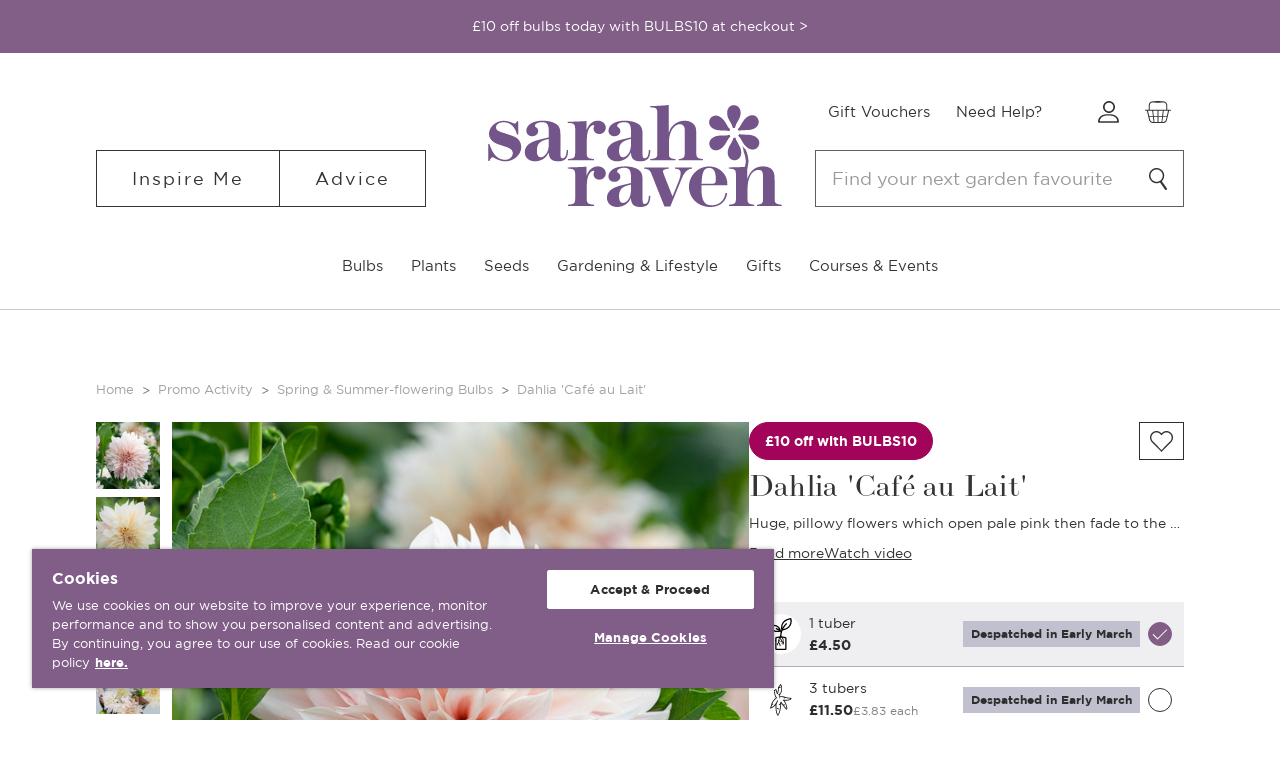

--- FILE ---
content_type: text/html; charset=UTF-8
request_url: https://www.sarahraven.com/products/dahlia-cafe-au-lait
body_size: 70860
content:





<script type="application/ld+json">
    {
        "@context": "http://schema.org",
        "@type": "Product",
        "@id": "https://www.sarahraven.com/products/dahlia-cafe-au-lait",
        "name": "Dahlia &#x27;Café au Lait&#x27;",
            "description": "Buy Dahlia &#x27;Café au Lait&#x27; from Sarah Raven: Everyone&#x27;s favourite dahlia in a warm cream-blush colour which is perfect with different combinations.",
        "brand": {
            "@type": "Brand",
            "name": "Sarah Raven"
        },
        "image": "https://cdn11.bigcommerce.com/s-er6we2l3gw/images/stencil/2000x2000/products/26968/142707/229285_1__25407.1616149858.jpg?c=1",
        "sku": "229285",
        "url": "https://www.sarahraven.com/products/dahlia-cafe-au-lait",
        "offers": [
          {
            "@type": "Offer",
            "sku": "229285-1",
            "price": 4.5,
            "priceCurrency": "GBP",
            "availability": "InStock"
          },
          {
            "@type": "Offer",
            "sku": "229285-3",
            "price": 11.5,
            "priceCurrency": "GBP",
            "availability": "InStock"
          },
          {
            "@type": "Offer",
            "sku": "229285-6",
            "price": 21.95,
            "priceCurrency": "GBP",
            "availability": "InStock"
          },
          {
            "@type": "Offer",
            "sku": "229285-2",
            "price": 7.95,
            "priceCurrency": "GBP",
            "availability": "OutOfStock"
          },
          {
            "@type": "Offer",
            "sku": "229285-3L",
            "price": 16.95,
            "priceCurrency": "GBP",
            "availability": "OutOfStock"
          }
        ]
    }
</script>

<!DOCTYPE html>
<html class="no-js" lang="en">
    <head>

            <title>Buy Dahlia &#x27;Café au Lait&#x27; Tubers &amp; Plants   | Sarah Raven</title>
                <link rel="dns-prefetch preconnect" href="https://cdn11.bigcommerce.com/s-er6we2l3gw" crossorigin><link rel="dns-prefetch preconnect" href="https://fonts.googleapis.com/" crossorigin><link rel="dns-prefetch preconnect" href="https://fonts.gstatic.com/" crossorigin>
                    <meta property="product:price:amount" content="4.5" />
                    <meta property="product:price:currency" content="GBP" />
                    <meta property="og:url" content="https://www.sarahraven.com/products/dahlia-cafe-au-lait" />
                    <meta property="og:site_name" content="Sarah Raven" />
                    <meta name="description" content="Buy Dahlia &#039;Café au Lait&#039; from Sarah Raven: Everyone&#039;s favourite dahlia in a warm cream-blush colour which is perfect with different combinations.">
                    <link rel='canonical' href='https://www.sarahraven.com/products/dahlia-cafe-au-lait' />
                    <meta name='platform' content='bigcommerce.stencil' />
                    <meta property="og:type" content="product" />
                    
<meta property="og:title" content="Dahlia &#039;Café au Lait&#039;" />
                    
<meta property="og:description" content="Buy Dahlia &#039;Café au Lait&#039; from Sarah Raven: Everyone&#039;s favourite dahlia in a warm cream-blush colour which is perfect with different combinations." />
                    
<meta property="og:image" content="https://cdn11.bigcommerce.com/s-er6we2l3gw/products/26968/images/142707/229285_1__25407.1616149858.386.513.jpg?c=1" />
                    
<meta property="og:availability" content="instock" />
                    
<meta property="pinterest:richpins" content="enabled" />
        
         

        
        <link href="https://cdn11.bigcommerce.com/s-er6we2l3gw/product_images/favicon.ico?t=1623077365" rel="shortcut icon">

        <meta name="viewport" content="width=device-width, initial-scale=1, maximum-scale=1">

        <script>
            document.documentElement.className = document.documentElement.className.replace('no-js', 'js');
        </script>

        <script>
    function browserSupportsAllFeatures() {
        return window.Promise
            && window.fetch
            && window.URL
            && window.URLSearchParams
            && window.WeakMap
            // object-fit support
            && ('objectFit' in document.documentElement.style);
    }

    function loadScript(src) {
        var js = document.createElement('script');
        js.src = src;
        js.onerror = function () {
            console.error('Failed to load polyfill script ' + src);
        };
        document.head.appendChild(js);
    }

    if (!browserSupportsAllFeatures()) {
        loadScript('https://cdn11.bigcommerce.com/s-er6we2l3gw/stencil/a5f40720-d2a7-013e-3a84-0ebc33e90bd1/e/5c30e690-b642-013e-f635-12ba55dc41a5/dist/theme-bundle.polyfills.js');
    }
</script>

        <script>
            window.lazySizesConfig = window.lazySizesConfig || {};
            window.lazySizesConfig.loadMode = 1;
        </script>

        <script async src="https://cdn11.bigcommerce.com/s-er6we2l3gw/stencil/a5f40720-d2a7-013e-3a84-0ebc33e90bd1/e/5c30e690-b642-013e-f635-12ba55dc41a5/dist/theme-bundle.head_async.js"></script>

            <script src="https://connect.nosto.com/script/bigcommerce/bigcommerce-er6we2l3gw/nosto.js" async=""></script>
            <script type="text/javascript">
                (() => {window.nostojs=window.nostojs||(function(cb){(window.nostojs.q=window.nostojs.q||[]).push(cb);});})();
            </script>

        <link href="https://fonts.googleapis.com/css?family=Karla:400%7CMontserrat:700,400&display=swap" rel="stylesheet">
        <link rel="preload" href="https://cdn11.bigcommerce.com/s-er6we2l3gw/content/fonts/gotham-thin-webfont.woff2" as="font" type="font/woff2" crossorigin="anonymous">
        <link rel="preload" href="https://cdn11.bigcommerce.com/s-er6we2l3gw/content/fonts/gotham-thinitalic-webfont.woff2" as="font" type="font/woff2" crossorigin="anonymous">
        <link rel="preload" href="https://cdn11.bigcommerce.com/s-er6we2l3gw/content/fonts/gotham-xlight-webfont.woff2" as="font" type="font/woff2" crossorigin="anonymous">
        <link rel="preload" href="https://cdn11.bigcommerce.com/s-er6we2l3gw/content/fonts/gotham-xlightitalic-webfont.woff2" as="font" type="font/woff2" crossorigin="anonymous">
        <link rel="preload" href="https://cdn11.bigcommerce.com/s-er6we2l3gw/content/fonts/gotham-light-webfont.woff2" as="font" type="font/woff2" crossorigin="anonymous">
        <link rel="preload" href="https://cdn11.bigcommerce.com/s-er6we2l3gw/content/fonts/gothambook-webfont.woff2" as="font" type="font/woff2" crossorigin="anonymous">
        <link rel="preload" href="https://cdn11.bigcommerce.com/s-er6we2l3gw/content/fonts/gotham-bookitalic-webfont.woff2" as="font" type="font/woff2" crossorigin="anonymous">
        <link rel="preload" href="https://cdn11.bigcommerce.com/s-er6we2l3gw/content/fonts/gothambold-webfont.woff2" as="font" type="font/woff2" crossorigin="anonymous">
        <link rel="preload" href="https://cdn11.bigcommerce.com/s-er6we2l3gw/content/fonts/gothambolditalic-webfont.woff2" as="font" type="font/woff2" crossorigin="anonymous">
        <link rel="preload" href="https://cdn11.bigcommerce.com/s-er6we2l3gw/content/fonts/gotham-black-webfont.woff2" as="font" type="font/woff2" crossorigin="anonymous">
        <link rel="stylesheet" href="https://use.typekit.net/vum8ntv.css">

        <link data-stencil-stylesheet href="https://cdn11.bigcommerce.com/s-er6we2l3gw/stencil/a5f40720-d2a7-013e-3a84-0ebc33e90bd1/e/5c30e690-b642-013e-f635-12ba55dc41a5/css/theme-6898b0d0-df38-013e-4365-76e53fb25cc9.css" rel="stylesheet">

        <!-- Start Tracking Code for analytics_facebook -->

<script>
!function(f,b,e,v,n,t,s){if(f.fbq)return;n=f.fbq=function(){n.callMethod?n.callMethod.apply(n,arguments):n.queue.push(arguments)};if(!f._fbq)f._fbq=n;n.push=n;n.loaded=!0;n.version='2.0';n.queue=[];t=b.createElement(e);t.async=!0;t.src=v;s=b.getElementsByTagName(e)[0];s.parentNode.insertBefore(t,s)}(window,document,'script','https://connect.facebook.net/en_US/fbevents.js');

fbq('set', 'autoConfig', 'false', '383911416360444');
fbq('dataProcessingOptions', ['LDU'], 0, 0);
fbq('init', '383911416360444', {"external_id":"e7dc473e-ce65-45c9-be5f-2253c4b51b3e"});
fbq('set', 'agent', 'bigcommerce', '383911416360444');

function trackEvents() {
    var pathName = window.location.pathname;

    fbq('track', 'PageView', {}, "");

    // Search events start -- only fire if the shopper lands on the /search.php page
    if (pathName.indexOf('/search.php') === 0 && getUrlParameter('search_query')) {
        fbq('track', 'Search', {
            content_type: 'product_group',
            content_ids: [],
            search_string: getUrlParameter('search_query')
        });
    }
    // Search events end

    // Wishlist events start -- only fire if the shopper attempts to add an item to their wishlist
    if (pathName.indexOf('/wishlist.php') === 0 && getUrlParameter('added_product_id')) {
        fbq('track', 'AddToWishlist', {
            content_type: 'product_group',
            content_ids: []
        });
    }
    // Wishlist events end

    // Lead events start -- only fire if the shopper subscribes to newsletter
    if (pathName.indexOf('/subscribe.php') === 0 && getUrlParameter('result') === 'success') {
        fbq('track', 'Lead', {});
    }
    // Lead events end

    // Registration events start -- only fire if the shopper registers an account
    if (pathName.indexOf('/login.php') === 0 && getUrlParameter('action') === 'account_created') {
        fbq('track', 'CompleteRegistration', {}, "");
    }
    // Registration events end

    

    function getUrlParameter(name) {
        var cleanName = name.replace(/[\[]/, '\[').replace(/[\]]/, '\]');
        var regex = new RegExp('[\?&]' + cleanName + '=([^&#]*)');
        var results = regex.exec(window.location.search);
        return results === null ? '' : decodeURIComponent(results[1].replace(/\+/g, ' '));
    }
}

if (window.addEventListener) {
    window.addEventListener("load", trackEvents, false)
}
</script>
<noscript><img height="1" width="1" style="display:none" alt="null" src="https://www.facebook.com/tr?id=383911416360444&ev=PageView&noscript=1&a=plbigcommerce1.2&eid="/></noscript>

<!-- End Tracking Code for analytics_facebook -->

<!-- Start Tracking Code for analytics_googleanalytics4 -->

<script data-cfasync="false" src="https://cdn11.bigcommerce.com/shared/js/google_analytics4_bodl_subscribers-358423becf5d870b8b603a81de597c10f6bc7699.js" integrity="sha256-gtOfJ3Avc1pEE/hx6SKj/96cca7JvfqllWA9FTQJyfI=" crossorigin="anonymous"></script>
<script data-cfasync="false">
  (function () {
    window.dataLayer = window.dataLayer || [];

    function gtag(){
        dataLayer.push(arguments);
    }

    function initGA4(event) {
         function setupGtag() {
            function configureGtag() {
                gtag('js', new Date());
                gtag('set', 'developer_id.dMjk3Nj', true);
                gtag('config', 'G-ZCPSPDSQMM');
            }

            var script = document.createElement('script');

            script.src = 'https://www.googletagmanager.com/gtag/js?id=G-ZCPSPDSQMM';
            script.async = true;
            script.onload = configureGtag;

            document.head.appendChild(script);
        }

        setupGtag();

        if (typeof subscribeOnBodlEvents === 'function') {
            subscribeOnBodlEvents('G-ZCPSPDSQMM', false);
        }

        window.removeEventListener(event.type, initGA4);
    }

    

    var eventName = document.readyState === 'complete' ? 'consentScriptsLoaded' : 'DOMContentLoaded';
    window.addEventListener(eventName, initGA4, false);
  })()
</script>

<!-- End Tracking Code for analytics_googleanalytics4 -->

<!-- Start Tracking Code for analytics_siteverification -->

<meta name="google-site-verification" content="2r-4DSuIPGLcSwW8PtnMMJQwRqpyIr3twAZBWhh17lU" />
<meta name="google-site-verification" content="3cpVZOzaVRh2FDy50TpMUogXJ7TS_5grNca51zCgytI" />




<!-- End Tracking Code for analytics_siteverification -->


<script type="text/javascript" src="https://checkout-sdk.bigcommerce.com/v1/loader.js" defer ></script>
<script src="https://www.google.com/recaptcha/api.js" async defer></script>
<script type="text/javascript">
var BCData = {"product_attributes":{"sku":"229285","upc":null,"mpn":null,"gtin":null,"weight":null,"base":false,"image":null,"price":{"with_tax":{"formatted":"\u00a34.50","value":4.5,"currency":"GBP"},"tax_label":"VAT","price_range":{"min":{"with_tax":{"formatted":"\u00a34.50","value":4.5,"currency":"GBP"},"tax_label":"VAT"},"max":{"with_tax":{"formatted":"\u00a321.95","value":21.95,"currency":"GBP"},"tax_label":"VAT"}}},"out_of_stock_behavior":"label_option","out_of_stock_message":"Out of stock","available_modifier_values":[],"available_variant_values":[65435,65449,65455],"in_stock_attributes":[65435,65449,65455],"selected_attributes":[],"stock":null,"instock":true,"stock_message":null,"purchasable":true,"purchasing_message":null,"call_for_price_message":null}};
</script>
<!-- Google Tag Manager -->
<script>(function(w,d,s,l,i){w[l]=w[l]||[];w[l].push({'gtm.start':
new Date().getTime(),event:'gtm.js'});var f=d.getElementsByTagName(s)[0],
j=d.createElement(s),dl=l!='dataLayer'?'&l='+l:'';j.async=true;j.src=
'https://www.googletagmanager.com/gtm.js?id='+i+dl;f.parentNode.insertBefore(j,f);
})(window,document,'script','dataLayer','GTM-M5KT2ZM');</script>
<!-- End Google Tag Manager --><script src="//cdn.ometria.com/tags/06bb99a95d5dc679.js"></script><!-- OneTrust Cookies Consent Notice start for sarahraven.com -->

<script defer src="https://cdn.cookielaw.org/scripttemplates/otSDKStub.js"  type="text/javascript" charset="UTF-8" data-domain-script="425afe72-2a1b-43e2-b14f-b1561ee7740b" ></script>
<script defer type="text/javascript">
function OptanonWrapper() { }
</script>
<!-- OneTrust Cookies Consent Notice end for sarahraven.com -->
<script data-cfasync="false" data-dd-sm-ignore="true" data-cookieconsent="ignore" id="wsa-tag-manager-tags" nonce="">
</script >

</script>
<script data-cfasync="false" data-dd-sm-ignore="true" data-cookieconsent="ignore" id="wsa-tag-manager-javascript-h-test" nonce="">!function(w,d){if(d.location.href.indexOf('showHidden=true')<0&&d.location.href.indexOf('shogun.page/previews')<0){w.TagRocket=w.TagRocket||{};var T=w.TagRocket;T.teh=[];w.onerror=function(m,s,l,c,e){T.teh.push((l?(l+' '):'')+(c?(c+' '):'')+m+(m.colno?(':'+m.colno):'')+(s?(' '+s):''));};function a(s){var e=d.createElement('script'),h=d.getElementsByTagName('head')[0];e.appendChild(d.createTextNode(s));h.insertBefore(e,h.firstChild)}a('()=>{};window.arrowFunctions=1');a('async function a(){};window.asyncFunctions=1');var m=new Date().toISOString(),q='wsa-tag-manager-javascript-',z;T.tah=function(s){w.dataLayer=w.dataLayer||[];if(!w.gtag){w.gtag=function(){dataLayer.push(arguments)};gtag('js',new Date);t=d.createElement('script');t.async=!0;t.setAttribute('src','https://www.googletagmanager.com/gtag/js?id=G-7XTJM93TLW');d.head.appendChild(t)};if(!w.wsa_tre){var n='denied';gtag('consent',{functionality_storage:n,ad_storage:n,analytics_storage:n,ad_user_data:n,ad_personalization:n,personalization_storage:n,security_storage:n});gtag('config',"G-7XTJM93TLW",{groups:'TagRocketErrorTracking',send_page_view:false});;gtag('config',"G-YPQKL7JSPH",{groups:'TagRocketErrorTracking',send_page_view:false});gtag('event','tag_rocket_error',{send_to:["G-YPQKL7JSPH"],description:'Script Failure',app_version:'3.46.34',tag_rocket_version:'1.94',ua:navigator.userAgent});};w.wsa_tre=1;if(w.console)console.error('Tag Rocket (h): '+s,T.teh);T.teh.forEach(function(e){gtag('event','app_error',{send_to:'G-7XTJM93TLW',scope:s,description:s+' 3.46.34 h '+e,message:'h '+e,app_version:'3.46.34',automatic:1,tag_rocket_version:'1.94',pagedatetime:m,datetime:m,ua:navigator.userAgent,tags:"unknown",environment:'Production'})})};p=function(){if(!T.ts&&!d.getElementById(q+'second'))T.tah('Header Script Missing');else if(!T.tss)T.tah('Header Script Failure1');else if(!T.ts)T.tah('Header Script Failure2');if(!T.tm&&!d.getElementById(q+'main'))T.tah('Footer Script Missing');else if(!T.tm)T.tah('Footer Script Failure')};if(w.addEventListener)w.addEventListener('DOMContentLoaded',p);else w.attachEvent('onDOMContentLoaded',p)}}(window,document)</script>               
<script data-cfasync="false" data-dd-sm-ignore="true" data-cookieconsent="ignore" id="wsa-tag-manager-javascript-second" nonce="">
/*
    Web Site Advantage: Tag Rocket App 1 of 2 Head [1.94.79281]
    https://bigcommerce.websiteadvantage.com.au/tag-rocket/
    Copyright (C) 2020 - 2025 Web Site Advantage
*/

!function(w,d){if(d.location.href.indexOf('showHidden=true')<0&&d.location.href.indexOf('shogun.page/previews')<0){w.TagRocket=w.TagRocket||{};var T=w.TagRocket;T.tss=1;T.tags='gads|ga4|bing|pinterest|facebook';T.scc='US-OH';T.seu='false';T.l='';var eet=new Date,eei=0,eer=0,eea='G-7XTJM93TLW';T.ec=function(){gtag.apply(null,arguments)};T.a=function(s,e,c,o){try{if(!eei){eei=1;if(!w.gtag){w.gtag=function(){dataLayer.push(arguments)}}T.ec('config',eea,{groups:'TagRocketErrorTracking',send_page_view:false})}if(!eer){eer=1;T.ct=c;if(w.console)console.error('Tag Rocket: '+s+': '+e,o||'');T.ct=1;var z = e?e.substring(0,255):'-missing-';T.ec('event','app_error',{send_to:eea,scope:s,description:s+' 3.46.34 '+z,message:z,app_version:'3.46.34',automatic:1,tag_rocket_version:'1.94',pagedatetime:eet.toISOString(),datetime:new Date().toISOString(),ua:navigator.userAgent,tags:T.tags,timesinceload:new Date-eet,environment:'Production'});eer=0}}catch(x){try{T.ec('event','app_error',{send_to:eea,scope:'AppErrorError',description:'3.46.34 '+x,message:''+x,app_version:'3.46.34',tag_rocket_version:'1.94',pagedatetime:eet.toISOString(),datetime:new Date().toISOString(),ua:navigator.userAgent,tags:T.tags,timesinceload:new Date-eet,environment:'Production'});}catch(y){}}};T.eq=T.eq||[];if(w.addEventListener){w.addEventListener('error',function(){T.ef.apply(T,arguments)},{passive:!0,capture:!1});}else if(w.attachEvent){w.attachEvent('onerror',function(){T.ef.apply(T,arguments)});}if(!T.ef){T.ef=function(){T.eq.push(arguments)}};if(!T.cf){T.cq=T.cq||[];T.cf=function(){T.cq.push(arguments)};if(w.console){T.ce=console.error;console.error=function(){T.ce.apply(console,arguments);T.cf.apply(T,arguments)}}};try{T.dM='NewPromotionsAdded';T.eg=[];T.eh=0;T.cG=function(){T.ee(function(a){a.forEach(function(b){T.e(b.addedNodes,function(c){if(T.bI(c,T.bC)=='promotion'&&T.bH(c,'found')){T.eg.push(c)}T.e(T.eb(c,"["+T.bC+"='promotion']"),function(e){if(T.bH(e,'found')){T.eg.push(e)}})})});if(T.bt(T.eg)&&!T.eh){T.z(function(){T.eh=T.aM(function(){T.eh=0;T.f(T.dM,{elements:T.eg});T.eg=[];},100,'New Promotions Added')})}});};T.dX=[];T.dY=0;T.dZ=function(a){T.e(a,function(b){T.dX=T.dX.concat(T.bz(b));if(T.bI(b,T.bC)=='list'&&T.ea(b)&&T.bH(b,'found')){T.dX.push(b)}T.e(T.eb(b,"["+T.bC+"='list']"),function(c){if(T.ea(c)&&T.bH(c,'found')){T.dX.push(c)}})})};T.ed=function(){T.z(function(){if(T.bt(T.dX)){if(T.dY)T.dT(T.dY);T.dY=T.aM(function(){T.f(T.dh,{elements:T.dX});T.dX=[];T.dY=0},500,'New Products Added')}})};T.cF=function(e){T.ee(function(f){f.forEach(function(g){T.dZ(g.addedNodes);});T.ed();},e||d.body)};T.dh='NewProductsAdded';T.aN='UserDataUpdated';T.eb=function(a,b){if(!a.querySelectorAll)return[];var c=a.querySelectorAll(b);if(Array.from)return Array.from(c);else return c};T.bB=function(a){return T.eb(d,a)};T.ea=function(a){var b=T.bI(a,T.bD);return b&&!isNaN(parseInt(b,10))};T.O=function(a){return typeof a!=='undefined'&&a!==null};T.v=function(a){return a===0||(T.O(a)&&a!==''&&!isNaN(a))};T.eo=function(a){var b=String.fromCodePoint;if(b){return b(a)}return ''};T.en=function(a,b,c){var e=[].slice.call(a).map(function(f){if(c||typeof(f)==='function')return f;try{return T.bf(f)}catch(g){if(Array.isArray(f)){return [].concat(f)}else return f}});if(T.bt(e)){e[0]=T.eo(b)+' %cTag Rocket: %c'+e[0];e.splice(1,0,'color:none;');e.splice(1,0,'color:#28a300;')}return e};T.aD=function(){if(w.console)console.warn.apply(console,T.en(arguments,0x1F6A8,1))};T.cQ=function(){if(w.console)console.error.apply(console,T.en(arguments,0x26A0,1))};T.af=function(a,b){return a.sort(function(c,e){return e.price*e.quantity-c.price*c.quantity}).slice(0,b)};T.cX=function(a,b,c,e){var f,g=function(h){if(h>=T.bt(a))c&&c();else T.aM(function(){T.t('SB95',function(){f=b(a[h],h);if(typeof f!=='undefined')c&&c(f);else g(h+1)},1)},0,'Yield '+h+' '+e);};g(0)};T.e=function(a,b){var c,e,f=T.bt(a);if(a&&f)for(c=0;c<f;c++){e=b(a[c],c);if(typeof e!=='undefined')return e}};T.dl=function(a,b){if(a&&T.bt(a))for(var c=0;c<T.bt(a);c++){if(a[c]===b)return true}};T.ej=function(a,b,c){a.setAttribute(b,c)};T.p=function(a,b,c){if(T.O(c)&&c!=='')a[b]=c};T.bm=function(a,b){if(!b||!a)return a;var c=b.split('.'),e=a[c.shift()];return T.bm(e,c.join('.'))};T.t=function(a,b,c,e){try{c&&b.apply(this,e)}catch(f){T.a(a,''+f,1,f)}};T.bK=function(a,b,c,e){var f=function(){T.t.call(this,'SB24',c,1,arguments)};if(b==T.R&&d.readyState!="loading"){T.aM(f,0,T.R)}else{e=e||{};if(!T.O(e.passive)){e.passive=!0;}a.addEventListener&&a.addEventListener(b,f,e)||a.attachEvent&&a.attachEvent('on'+b,f)}};T.Q=function(a,b){T.bK(w,a,function(a){if(!b.done){b.done=1;b(a)}},{once:!0})};T.aZ=function(a,b){try{return JSON.stringify(a,b)}catch(c){throw ''+T.aZ.caller+' '+c}};T.cp=function(a){return a&&JSON.parse(a)};T.bf=function(a){return T.cp(T.aZ(a))};T.dq=function(a){return T.aZ(a)=='{}'};T.T=function(a){var b=Object(a),c,e,f,g=arguments;for(c=1;c<g.length;c++){e=g[c];if(e!=null){for(f in e){if(Object.prototype.hasOwnProperty.call(e,f))b[f]=e[f];}}}return b;};T.bt=function(a){return a.length};T.bN=function(a){try{if(!localStorage||T.em)return !1;return localStorage.removeItem(a)}catch(b){T.a('SB63','Incognito Safari has blocked localStorage. This stops us tracking things like add to cart events',1,b);T.em=!0}};T.bL=function(a){try{if(!localStorage||T.em)return !1;return localStorage.getItem(a)}catch(b){T.a('SB61','Incognito Safari has blocked localStorage. This stops us tracking things like add to cart events',1,b);T.em=!0}};T.bM=function(a,b){try{if(!localStorage||T.em)return !1;localStorage.setItem(a,b)}catch(c){T.a('SB60','Incognito Safari has blocked localStorage. This stops us tracking things like add to cart events',1,c);T.em=!0}};T.ap=function(a){var b=d.cookie.match(new RegExp('(^| )'+a+'=([^;]+)')),c=b&&unescape(b[2])||'';return c=='deleted'?'':c};T.L=function(a){var b=w.performance;return b&&b.getEntriesByType&&b.getEntriesByType(a)};T.K=function(){var a=navigator;return a.connection||a.mozConnection||a.webkitConnection};T.I=function(a,b,c){return (a||'').replace(b,c||'')};T.as=function(a){return (a||'').trim().toLowerCase()};T.bw=function(a){return T.I(T.I(T.as(a),/([^a-z0-9 _])/g),/ +/g,'_')};T.dy=function(a,b){return a.indexOf(b)>=0};T.M=function(a,b){b=b||255;if(!a)return '(missing)';a=T.I((''+a).trim(),/ *(\r\n|\n|\r) */gm,' ');if(T.bt(a)<=b)return a;return a.substring(0,b-3)+'...'};T.cR=function(a,b){var c='',e='';switch(b){case 'AU':c='0011';e='61';break;case 'US':case 'CA':c='011';e='1';break;case 'GB':c='011';e='44';break;case 'IT':c='00';e='39';break;}a=T.I(a,/[^\d+]+/g);if(c)a=T.I(a,new RegExp('^'+c),'+');if(a[0]!='+'&&e){a='+'+T.I(e+a,/^0/);}return a};T.bJ=function(a,b){return a.hasAttribute(b)};T.bI=function(a,b){if(a.getAttribute)return T.M(a.getAttribute(b))};T.bH=function(a,b){var c='data-tagrocket-'+b;if(T.bJ(a,c))return 0;T.ej(a,c,'1');return 1};T.bQ=function(a,b,c,e){var f=setInterval(function(){T.t(a,function(){try{c()}catch(g){if(b)clearInterval(f);throw g}},1)},e);return f};T.cD=function(a,b,c,e){if(a)T.dT(a);return T.aM(b,c,e)};T.dT=function(a){clearTimeout(a)};T.aM=function(a,b,c){return setTimeout(a,b,'Tag Rocket '+(c||''))};T.bW=function(a,b,c){T.dv('query getCartMetafields{site{cart{metafields(namespace:"bc_storefront" keys:["'+b+'"]){edges{node{entityId}}}}}}',function(e,f){T.t('SB82',function(){if(e>0){var g='createCartMetafield',h='',i=T.bm(f,'data.site.cart.metafields.edges');if (i&&i.length){g='updateCartMetafield';h=' metafieldEntityId:'+i[0].node.entityId}T.dv('mutation '+g+'{cart{'+g+'(input:{cartEntityId:"'+a+'" data:{key:"'+b+'" value:"'+T.aZ(c).replace(/"/g,'\\"')+'"}'+h+'}){metafield{id entityId key value}errors{...on Error{message}}}}}',function(e,j){T.t('SB83',function(){if(e>0){}},1)})}},1)})};T.ek=function(a){T.cK.appendChild(a)};T.el=function(a,b,c){if(d.querySelector('link[rel="preload"][href="'+a+'"]'))return;c=c||{};c.rel='preload';c.href=a;if(T.cN)c.nonce=T.cN;c.as=b;T.ei('link',c)};T.ei=function(a,b,c){b=b||{};if(b.onvisible&&d.hidden){T.Q('visibilitychange',function(){T.ei(a,b,c)});return};var e=d.createElement(a),f;if(b.id&&d.getElementById(b.id))return;for(var g in b){T.ej(e,g,b[g])}e.onload=e.onreadystatechange=function(){f=e.readyState;if(!f||f=='loaded'||f=='complete'){if(c)c();c=null}};T.ek(e);return e};T.ds=function(a,b){if(!T.cM){if(d.querySelector('link[rel="preconnect"][href="'+a+'"]'))return;b=b||{};b.rel='preconnect';b.href=a;T.ei('link',b);b.rel='dns-prefetch';T.ei('link',b)}};T.dr=function(a){T.ei('style',{type:'text/css'}).appendChild(d.createTextNode(a));};T.aC=function(a,b,c){b=b||{};b.src=a;if(!T.O(b.async))b.async=!0;if(T.cN)b.nonce=T.cN;if(!T.O(b.onvisible))b.onvisible=!0;if(T.pageType!='orderconfirmation'||T.b.updated){T.ei('script',b,c)}else{T.o(T.aN,function(){T.ei('script',b,c)})}};T.dE=function(a){if(T.bJ(a,'data-list-name'))return T.bI(a,'data-list-name');if(a.parentElement)return T.dE(a.parentElement)};T.N=function(){var a=d.querySelector('head meta[name="description"]');if(a)return T.bI(a,'content');};T.cP=function(a){var b=w.location.href.match(new RegExp('[?&]'+a+'=([^&]*)'));return decodeURIComponent(b&&b[1]||'')};T.ee=function(a,b,c){if(w.MutationObserver)T.Q(T.R,function(){c=c||{childList:!0,subtree:!0};b=b||d.body;if(!b)throw 'no target';new MutationObserver(a).observe(b,c)})};T.dM='NewPromotionsAdded';T.eg=[];T.eh=0;T.cG=function(){T.ee(function(a){a.forEach(function(b){T.e(b.addedNodes,function(c){if(T.bI(c,T.bC)=='promotion'&&T.bH(c,'found')){T.eg.push(c)}T.e(T.eb(c,"["+T.bC+"='promotion']"),function(e){if(T.bH(e,'found')){T.eg.push(e)}})})});if(T.bt(T.eg)&&!T.eh){T.z(function(){T.eh=T.aM(function(){T.eh=0;T.f(T.dM,{elements:T.eg});T.eg=[];},100,'New Promotions Added')})}});};T.dX=[];T.dY=0;T.dZ=function(a){T.e(a,function(b){T.dX=T.dX.concat(T.bz(b));if(T.bI(b,T.bC)=='list'&&T.ea(b)&&T.bH(b,'found')){T.dX.push(b)}T.e(T.eb(b,"["+T.bC+"='list']"),function(c){if(T.ea(c)&&T.bH(c,'found')){T.dX.push(c)}})})};T.ed=function(){T.z(function(){if(T.bt(T.dX)){if(T.dY)T.dT(T.dY);T.dY=T.aM(function(){T.f(T.dh,{elements:T.dX});T.dX=[];T.dY=0},500,'New Products Added')}})};T.cF=function(e){T.ee(function(f){f.forEach(function(g){T.dZ(g.addedNodes);});T.ed();},e||d.body)};T.dh='NewProductsAdded';T.at='PromotionsVisible';T.dL=function(a){T.by(T.at,a)};T.bx=function(a,b){var c,e=[];T.e(a.infos||a.items||a,function(f){c=f.product||f;if(!c.completed){e.push(c);}});if (T.bt(e)&&T.cP('showHidden')!='true'){T.a('SB55e',''+T.bt(e)+' incomplete products on '+b+' '+e[0].productId+' '+e[0].name,1,e);}};T.dH=function(a,b){var c="["+T.bC+"='list']["+T.bD+"='"+a+"']";if(b)c="[data-list-name='"+T.I(b,/['"\\]/g,'\\$&')+"'] "+c;return d.querySelector(c)};T.m='ProductsVisible';T.dJ=function(a,b){if(T.aV||T.aW)a.search=T.aV||T.aW;T.bx(a,T.m);T.da(T.m,a,b)};T.dU=function(a){T.t('SB19b',function(){var b,c={},e;T.e(a,function(f){if(!f.seen){f.seen=1;b=f.callback.name+f.id;if(!c[b])c[b]=[];c[b].push(f)}});for(var g in c){e=c[g][0];e.callback({infos:c[g],list:e.list})}},1)};T.dW=0;T.dV=[];T.dP=function(a){a.visibleTime=0;if(!T.O(a.minVisibleTime))a.minVisibleTime=2e3;var b,c=new IntersectionObserver(function(e){T.e(e,function(f){if(f.isIntersecting){a.lastVisible=new Date;a.trigger='visible';b=T.aM(function(){c.disconnect();T.dV.push(a);if(T.dW)return;T.dW=T.aM(function(){T.dW=0;if(T.bt(T.dV)){T.dU(T.dV);T.dV=[];}},1e3,'Visible Ticking')},a.minVisibleTime-a.visibleTime,'On First Visible')}else{if(b)T.dT(b);if(a.lastVisible){a.visibleTime+=new Date-a.lastVisible;a.lastVisible=0}}})},{threshold:[0.5]});c.observe(a.e)};T.dR=[];T.dS=0;T.dQ=function(a){T.dR.push(a)};T.cH=function(){T.t('SB18',function(){var b,c,e=0,f=1,g=function(a){if(a.seen)return false;if(a.e&&a.e.getBoundingClientRect){try{b=a.e.getBoundingClientRect()}catch(h){}if(b){return b.top>-b.height/2&&b.left>-b.width/2&&b.bottom-b.height/2<=(w.innerHeight||d.documentElement.clientHeight)&&b.right-b.width/2<=(w.innerWidth||d.documentElement.clientWidth)}}return a.percent<T.dS},i=function(j,k){if(!k&&c)return;T.dT(c);c=T.aM(function(){c=0;T.t('SB18a',function(){l()},1)},j,'Scroll Tick '+k)} ,l=function(){var m=[],n=1,o,p,q,r=d.body,s=d.documentElement;q=w.pageYOffset,p=w.innerHeight;if(r&&r.scrollHeight){if(f==1)f=r.scrollHeight;if(s.clientHeight)n=s.clientHeight;if(q&&p)n=q+p;}o=n/f;if(o>T.dS){T.dS=o;e=n;T.t('SB18b',function(){T.e(T.dR,function(a){a.trigger='scroll '+o;if(g(a)&&T.bt(m)<=5)m.push(a)});if(T.bt(m)){T.dU(m);i(6e3,1)}},1);}};T.bK(d,'scroll',function(){i(1e3,0);});T.Q('load',function(){l()})},1);};T.dK=function(a){if(a.e&&('IntersectionObserver' in window)){T.dP(a)}else{T.dQ(a)}};T.dO=function(a,b,c,e){if(!w._bcCsrfProtectionPatched&&e<10){T.aM(function(){T.dO(a,b,c,e+1)},100,'XMLHttpRequest Wait '+e)}else{var f=new XMLHttpRequest();e=e||1;f.onreadystatechange=function(){if(this.readyState==4){if(this.status!=200){if(e<12){T.aM(function(){T.dO(a,b,c,e+1)},1e3,'XMLHttpRequest Retry '+e)}else{T.a('SB36','Request Failed after '+e+' attempts : '+a+' '+this.status,1,f);b(0,this.status)}}else{b(1,f.responseText?T.cp(f.responseText):'-missing-')}}};f.open(c?'POST':'GET',a,true);f.withCredentials=true;f.setRequestHeader('Content-type','application/json');if(c){f.setRequestHeader('Authorization','Bearer '+T.cO);f.send(T.aZ({query:c}))}else{f.send()}}};T.dN=function(a,b,c,e){if(T.dy(w.location.href,'googleusercontent.com')){c(0,'googleusercontent.com')}else{e=e||1;b=b||{};if(!w._bcCsrfProtectionPatched&&e<10){T.aM(function(){T.dN(a,b,c,e+1)},100,'Fetch Wait '+e)}else{w.fetch(a,b).then(function(f){if(f.ok){f.text().then(function(g){var h;try{h=T.cp(g)}catch(i){throw 'JSON parse error '+i+' '+a}try{c(h?1:0,h||'-empty-')}catch(i){throw 'onComplete error '+i+' '+a}})}else{if(e<12){T.aM(function(){T.dN(a,b,c,e+1)},1e3*e,'Fetch '+e)}else{T.a('SB30','Fetch '+e+' Last Fail '+a+' '+f.status,1,f);try{c(0,f.status)}catch(i){T.a('SB30b','Fetch '+a+' onComplete '+(j.message||j),1,j)}}}}).catch(function(j){if(!j.message||!j.message.match(/^(cancel|annul|brochen|NetworkError when|Failed to fetch|취소됨)/)){if(e<12){T.aM(function(){T.dN(a,b,c,e+1)},1e3,'Fetch Error '+e+1)}else{T.a('SB29','Fetch '+e+' Last Error '+a+' '+(j.message||j),1,j);c(0,j.message||j)}}else c(-1,j.message||j)})}}};T.dv=function(a,b){var c='/graphql';if(w.fetch){T.dN(c,{method:'POST',credentials:'same-origin',headers:{'Content-Type':'application/json',Authorization:'Bearer '+T.cO},body:T.aZ({query:a})},b)}else{T.dO(c,b,a)}};T.bT=function(a,b){if(w.fetch){T.dN(a,{credentials:'include'},b)}else{T.dO(a,b)}};T.bG=function(){T.o(T.dM,function(a){T.bE(T.bF(a.elements))})};T.bE=function(a){T.e(a,function(b){if(!b.e)b.e=d.querySelector("["+T.bC+"='promotion']["+T.bD+"='"+b.id+"']");var c=b.location=='top'?0.1:0.9;if(b.e){if(T.bH(b.e,'registered')){T.dK({se: T.dI,id:'',e:b.e,promotion:b,percent:c,callback:T.dL});T.bK(b.e,'click',function(){T.by(T.av,b)})}}else{T.dK({se: T.dI,id:'',e:b.e,promotion:b,percent:c,callback:T.dL})}})};T.av='PromotionClicked';T.dG=0;T.bv=function(a,b){T.dG++;T.e(a.items,function(c,e){if(!b||T.dl(b,c)){c.e=c.e||T.dH(c.productId,a.listName);var f={se: T.dI,id:T.dG,e:c.e,product:c,list:a};if(c.e){if(T.bH(c.e,'registered')){f.callback=T.dJ;f.percent=e/T.bt(a.items);T.dK(f);T.bK(c.e,'click',function(){if(!f.seen)T.dJ({infos:[f],list:a});T.by(T.aa,f);})}}else{f.callback=T.dJ;f.percent=e/T.bt(a.items);T.dK(f);}}})};T.aa='ProductClicked';T.bF=function(a){var b,c,e,f,g=[];if(!a)a=T.bB("["+T.bC+"='promotion']["+T.bD+"]");T.e(a,function(h){b=T.bI(h,T.bD);c=T.bI(h,'data-name');e=T.bI(h,'data-position');f={e:h};if(b)f.id=parseInt(b,10);if(c)f.name=c;if(e)f.location=e;g.push(f)});return g};T.bA=function(a){var b,c,e=[],f=T.dD(e,a);if(T.bt(e)){T.bu({reason:'List',items:e},function(g){for(b in f){c=f[b];if(T.cI)c.category=T.cI;T.bv(c,g.items)}})}};T.dC=[];T.dD=function(a,b){var c,e,f,g,h,i={},j,k,l,m,n,o,p=['{','blogid','pageid','categoryid','ssib'],q='data-tagrocket-searchprovider';T.e(b,function(r){j=T.dE(r)||'Page: '+T.cJ;c=j.split(':')[0].trim();m=j;if(T.dy(m,':'))m=m.split(':')[1].trim();i[j]=i[j]||{id:T.bw(j),type:c,listName:j,name:m,items:[]};n=T.dC[j]||0;f=T.bI(r,T.bD);e=T.bI(r,'data-product-price');l=T.bI(r,'data-product-category');g=T.bI(r,'data-name');h=T.bI(r,'data-product-brand');o=T.bI(r,'data-position');k={e:r,index:n};if(f)k.productId=parseInt(f,10);if(isNaN(k.productId)){if(!T.dF&&f&&p.some&&p.some(function(m){f.indexOf(m)!=0})){T.dF=1;T.a('SB43','Page contains invalid '+T.bD+' value: '+f,1,r)}}else{T.bH(r,'found');if(T.v(e))k.price=parseFloat(e);if(l)k.category={path:l,breadcrumbs:[l]};if(T.bJ(r,q))k.searchprovider=T.bI(r,q);if(T.h)k.currency=T.h;if(!isNaN(o))k.index=parseInt(o,10)-1;T.dC[j]=n+1;a.push(k);i[j].items.push(k)}});return i};T.cl=function(a){var b='(unknown)';if(a&&a.nodeName){b=T.as(a.nodeName);if(b=='body')return 'html>body';if(b=='head')return 'html>head';if(a.id)return b+'#'+a.id;if(a.className&&T.bt(a.className))b+='.'+a.className.split(/[ ,]+/).join('.');if(a.parentElement)b=T.cl(a.parentElement)+'>'+b;return b}};T.r=function(a,b){if(isNaN(a))return a;if(!b)b=0;var c=Math.pow(10,b),e=Number.EPSILON||2.220446049250313e-16;return Math.round((a+e)*c)/c};T.D='GetValue';T.getProductId=function(a,b,c,e,f){var g={destination:a,type:b,item:c,itemGroupIdFormat:e,itemIdFormat:f},h=(c.isVariant&&f?f:e);if(c.type=='giftCertificate'){g.value=c.type}else{if(h.length>0)g.value=T.I(T.I(T.I(T.I(T.I(T.I(T.I(T.I(T.I(T.I(T.I((T.e(h.split('||'),function(i){if((!T.dy(i,'[[psku]]')||c.productSku)&&(!T.dy(i,'[[pmpn]]')||c.productMpn)&&(!T.dy(i,'[[pupc]]')||c.productUpc)&&(!T.dy(i,'[[pgtin]]')||c.productGtin)&&(!T.dy(i,'[[vname]]')||c.variantName)&&(!T.dy(i,'[[vid]]')||c.variantId)&&(!T.dy(i,'[[vsku]]')||c.variantSku)&&(!T.dy(i,'[[vmpn]]')||c.variantMpn)&&(!T.dy(i,'[[vupc]]')||c.variantUpc)&&(!T.dy(i,'[[vgtin]]')||c.variantGtin))return i})||'[[pid]]'),/\[\[pid\]\]/ig,c.productId),/\[\[pmpn\]\]/ig,c.productMpn),/\[\[pupc\]\]/ig,c.productUpc),/\[\[pgtin\]\]/ig,c.productGtin),/\[\[psku\]\]/ig,c.productSku),/\[\[vname\]\]/ig,c.variantName),/\[\[vid\]\]/ig,c.variantId),/\[\[vsku\]\]/ig,c.variantSku),/\[\[vmpn\]\]/ig,c.variantMpn),/\[\[vupc\]\]/ig,c.variantUpc),/\[\[vgtin\]\]/ig,c.variantGtin)}return T.f(T.D,g).value};T.ca=function(a){T.b.updated=!0;try{var b=a.billingAddress;T.p(b,'phone',T.cR(b.phone,b.countryCode));T.p(T.b,'email',T.as(b.email));T.p(T.b,'phone',b.phone);T.p(T.b,'first_name',b.firstName);T.p(T.b,'last_name',b.lastName);T.p(T.b,'street',b.address1);T.p(T.b,'city',b.city);T.p(T.b,'state',b.stateOrProvince);T.p(T.b,'postal_code',b.postalCode);T.p(T.b,'country_code',b.countryCode);if(b.address2)T.b.street=(T.b.street?T.b.street+', ':'')+b.address2;}catch(c){T.a('SB56','Failed to update user data',1,c);}T.by(T.aN,T.b);};T.aN='UserDataUpdated';T.dw=function(a,b){if(a.variants.edges){return T.e(a.variants.edges,function(c){if(c.node.entityId==b)return c.node})}};T.dx=function(a){var b='',c;T.e(a.options.edges,function(e,f){c=e.node;if(f)b+=', ';b+=c.displayName+':';T.e(c.values.edges,function(g){b+=' '+g.node.label})});return b};T.dt='ProductDataGathered';T.du='CartDataGathered';T.bu=function(a,b){T.t('SB26c',function(){var c=a.cart,e,f,g,h,i=[],j=[],k=T.cP('showHidden')=='true',l=function(i){a.requests++;var m=i.slice(0,25),n=j.filter(function(o){return T.dl(m,o.p)&&!T.dl(n,o.v)}).map(function(o){return o.v});f='query Products{site{';if(h){f+='id:product(entityId:'+e[0].productId+'){entityId sku mpn upc gtin} product(sku:'+T.aZ(h)+'){'}else{f+='products(first:25 entityIds:'+T.aZ(m)+'){edges{node{'}f+='entityId sku name path defaultImage {url (width: 1000)}mpn upc gtin brand {name} categories{edges{node{name entityId breadcrumbs(depth:10 first:50){edges{node{name}}}}}}';if(c&&T.bt(n)){if(T.bt(n)>250)T.a('SB26','Can only get 250 variants. There are '+T.bt(n),1,n);f+='variants(first:250 entityIds:'+T.aZ(n.slice(0,250))+'){edges{node{entityId mpn upc gtin options(first:50){edges{node{displayName values(first:50){edges{node{label}}}}}}}}}';}f+='twoVariants:variants(first:2){edges{node{entityId sku}}}';if(!h)f+='}}';f+='}}}';T.dv(f,function(p,q){T.t('SB32',function(){if(p>0){if(q.errors&&T.bt(q.errors))throw 'graphql '+q.errors[0].message;T.e(e,function(o){var r,s,t,u,v,x,y,z,aa,ab,ac,ad;if(h){x=T.bm(q,'data.site.product');y=T.bm(q,'data.site.id.sku');z=T.bm(q,'data.site.id.mpn');aa=T.bm(q,'data.site.id.upc');ab=T.bm(q,'data.site.id.gtin');delete o.productSku}else{ac=T.bm(q,'data.site.products.edges');if(!ac)T.a('SB32x',T.aZ(q),1,q);x=T.e(ac,function(ae){if(!ae||!ae.node)T.a('SB32z',T.aZ(q),1,q);if(ae&&ae.node&&ae.node.entityId==o.productId)return ae.node});if(x)y=x.sku}if(x){o.completed=!0;var af,ag=[],ah=o.sku,ai=x.name,aj=x.path,ak=x.defaultImage,al=x.mpn,am=x.upc,an=x.gtin,ao=x.brand,ap=o.variantId;ah=ah||h;if(y)o.productSku=y;if(ah&&y!=ah)o.variantSku=ah;if(ai)o.name=ai;if(ak){o.defaultImage=ak;if(ak.url)ak.data=T.I(ak.url,'/1000w/','/{:size}/')};if(aj)o.url=T.cL+aj;if(h){if(z)o.productMpn=z;else delete o.productMpn;if(aa)o.productUpc=aa;else delete o.productUpc;if(ab)o.productGtin=ab;else delete o.productGtin;if(al&&z!=al)o.variantMpn=al;if(am&&aa!=am)o.variantUpc=am;if(an&&ab!=an)o.variantGtin=an;}else{if(al)o.productMpn=al;if(am)o.productUpc=am;if(an)o.productGtin=an;}if(ao&&ao.name)o.brand=ao.name;if(ap&&c){ad=T.dw(x,ap);if(ad){if(ad.options)o.variantName=T.dx(ad);if(ad.mpn)o.variantMpn=ad.mpn;if(ad.upc)o.variantUpc=ad.upc;if(ad.gtin)o.variantGtin=ad.gtin}else{T.a('SB27','Failed to get extra variant information for variant: '+ap,1,x);o.variantName='(id='+ap+')'}};o.isVariant=(ah&&(!y||y!=ah))==!0;v=T.bm(x,'twoVariants.edges');if(T.bt(v)>0){af=v[0].node;if(!o.isVariant)o.hasVariants=T.bt(v)>1||!(o.productSku==af.sku||af.sku=='');if(T.bt(v)<2&&!o.variantId)o.variantId=af.entityId};o.categories=ag;t=T.bm(x,'categories.edges');T.e(t,function(aq){if(!aq||!aq.node){T.a('SB32c',T.aZ(t),1,t)}else{s={id:aq.node.entityId,name:aq.node.name,breadcrumbs:[]};ag.push(s);u=T.bm(aq,'node.breadcrumbs.edges');if(!u){T.a('SB32b',T.aZ(t),1,t)}else{T.e(u,function(ar){s.breadcrumbs.push(ar.node.name);});s.path=s.breadcrumbs.join("/");if(!r||r.id>s.id)r=s}}});o.category=r}})}else{if(T.pageType!='orderconfirmation'&&p==0)T.a(a.reason,'Failed to get extra information for '+T.bt(m)+',ok='+p+',status='+q,1,m)}if(T.bt(i)>25){l(i.slice(25))}else{if(p>0&&!c&&!T.dy(w.location.href,'translate.goog')){var as=[];T.e(e,function(o){if(!o.completed)as.push(o)});if(T.bt(as)&&!k){if(g)T.a('SB55d','Could not get extra product data for URL sku '+g,1,{issues:as,items:e});else if(h)T.a('SB55a','Could not get extra product data for sku '+h,1,{issues:as,items:e});else T.a('SB55b',a.reason+' '+a.requests+' Could not get extra product data for '+T.bt(as)+' out of '+T.bt(e)+' items. '+as[0].productId,1,{issues:as,items:e});T.a('SB55c',T.aZ(q),1,q)}}if(a.reason==T.u&&T.bt(e)&&!e[0].variantId&&T.dz)e[0].variantId=T.dz;T.z(function(){delete a.cart;T.f(T.dt,a);if(c){c.items=a.items;delete a.items;a.cart=c;T.f(T.du,a);a.items=a.cart.items}b(a)})}},1)})};if(a.reason==T.u){g=T.cP('sku');h=a.items[0].sku||g;}if(c){c.items=[];var at=c.lineItems;if(at)T.e([].concat(at.physicalItems,at.digitalItems,at.giftCertificates),function(au){if(c.currency&&c.currency.code)au.currency=c.currency.code;if(!T.v(au.price))au.price=au.salePrice;if(!T.v(au.price))au.price=au.list_price;if(au.type=='giftCertificate'){au.price=au.amount;au.productId='giftCertificate';au.quantity=1;au.isTaxable=au.taxable;au.completed=!0}if(au&&!au.parentId)c.items.push(au)});else{T.a('SB26b','Missing lineItems '+a.reason+' '+T.aZ(a.response||c),1,c);return}}e=a.items||c.items;a.items=e;if(c)c.items=e;T.products=T.products||[];T.products.push(e);var av=0;if(c){if(T.h&&!c.currency)c.currency={code:T.h};var aw,ax=c.baseAmount,ay=c.cartAmount,az=c.coupons;if(ax&&ay)c.totalDiscount=ax-ay;if(az)c.couponCodes=az.map(function(ba){return ba.code}).join(', ')}T.e(e,function(o){var bb=o.discountAmount,bc=o.couponAmount;if(!o.productId&&o.product_id)o.productId=o.product_id;if(!o.variantId&&o.variant_id)o.variantId=o.variant_id;aw=0;if(bb)aw+=bb;if(bc){aw+=bc;if(c&&c.couponCodes)o.couponCodes=c.couponCodes}if(aw){o.totalDiscount=aw;av+=aw}if(o.type!='giftCertificate'&&o.productId&&!T.dl(i,o.productId))i.push(o.productId);if(o.variantId)j.push({p:o.productId,v:o.variantId});});if(c&&c.orderAmount)c.totalDiscount=(c.discountAmount||0)+av;if(!T.bt(i)){T.z(function(){b(a)})}else{a.requests=0;l(i);}},1)};T.t('SB33',function(){var a=T.bm(w,'prototype'),b=T.bm(a,'send'),c=T.bm(a,'open'),e=w.fetch;if(!T.xe){if(c){a.open=function(f,g){this.rurl=g;return c.apply(this,arguments)}}if(b&&b.apply){a.send=function(){var h=this;T.bK(h,'readystatechange',function(){if(h.readyState==4&&(h.status>399||h.status==0)){T.xe(h)}});return b.apply(this,arguments)}}}T.xq=T.xq||[];T.xe=function(i){T.xq.push(i)};if(!T.fe){if(e&&e.apply){w.fetch=function(g){/*This detects fetch errors.Please look up the stack for the real cause of the error*/return e.apply(this,arguments).then(function(j){if(j.status>399)T.fe({type:'status',url:j.url,message:j.status});return j}).catch(function(k){T.fe({type:T.aB,url:g.url||g,message:k.stack||k.message||k});throw k})}}}T.fq=T.fq||[];T.fe=function(l){T.fq.push(l)};},1);T.cE=function(){var a=0,b=0;T.dA='XMLHttpRequestResponseError';T.xe=function(c){a++;if(T.cK){T.cK.dataset.xhrErrors=a;T.cK.dataset.xhrErrorsInfo=(T.cK.dataset.xhrErrorsInfo||'')+' '+(c.responseURL||c.rurl)+' '+c.status+' '+c.statusText+' '+c.readyState;};if(d.visibilityState!='hidden'&&a<6)T.by(T.dA,c)};if(T.xq){T.e(T.xq,function(c){T.xe(c)})}T.dB='FetchResponseError';T.fe=function(e){if(T.cK){T.cK.dataset.fetchErrors=b;T.cK.dataset.fetchErrorsInfo=(T.cK.dataset.fetchErrorsInfo||'')+' '+e.url+' '+T.M(e.message,30);};if(!(e.type==T.aB&&d.visibilityState=='hidden')){b++;if(b<6)T.by(T.dB,e)}};if(T.fq){T.e(T.fq,function(e){T.fe(e)})}};T.bz=function(a){T.aD('Custom Search Provider missing the Outer Element Selector');return []};T.bU=function(a){if(!localStorage)return;T.z(function(){var b,c,e,f=T.cp(T.bL('wsa-c')),g=f||{version:'n/a'},h,i,j={};T.cd=0;T.e(a.items,function(k){var l=k.productSku,m=k.variantName,n=k.brand,o=k.sku,p=k.quantity;if(T.cd<3){b='id.'+k.id+'.p'+k.productId;if(k.variantId)b+='.v'+k.variantId;c={productId:k.productId,quantity:p,price:k.price,name:k.name,category:k.category};if(l)c.productSku=l;if(m)c.variantName=m;if(n)c.brand=n;if(o)c.sku=o;e=p;i=g[b];if(i)e-=i.quantity;e&&T.cc(e,k,a);j[b]=c}g[b]=null});j.version='1.0';T.bM('wsa-c',T.aZ(j));for(h in g){i=g[h];i&&i.quantity&&T.cc(-i.quantity,i,a)}});};T.br=function(){return T.bB("["+T.bC+"]["+T.bD+"]").length>0};T.bK(w,'visibilitychange',function(){if(T.bt(T.dV)){T.dU(T.dV);T.dV=[]}});T.cS=[];T.o=function(a,b,c,e){if(!a){T.a('On event missing event text: '+c,'');return};if(!c)c=a;if(T.bt(arguments)<4)e=!0;if(!a||(!e&&e!=false)||!c||!b){T.a('OnEvent bad data',a,b,c,e)}T.cS.push({r:new RegExp(a),c:b,s:c,p:e})};T.cT=[];T.on=function(a,b){if(!a)T.a('On event missing eventRegexText');if(!b)T.a('On event missing callback');T.cT.push({r:new RegExp(a),c:b,s:'C'+T.bt(T.cT),p:!0})};T.cU=function(f,g,h){T.e(f,function(i){if(i.r.test(g))T.t(i.s,i.c,i.p,[h,g])})};T.cV=function(f,g,h){T.e(f,function(i){if(i.r.test(g))T.t(i.s,i.c,i.p,[h,g])})};T.cW=function(f,g,h,b){T.cX(f.filter(function(i){return i.r.test(g)}),function(i){T.t(i.s,i.c,i.p,[h,g])},b,g)};T.aJ=function(g,h){h.cancelDataLayerEvents=h.cancelDataLayerEvents||!1;T.cU(T.cT,g,h);if(!h.cancelBuiltInEvents)T.cU(T.cS,g,h);if(!h.cancelDataLayerEvents){w.dataLayer.push({event:'tagRocket'+g,tagRocketData:h})}return h};T.cY=function(g,h,b){h.cancelDataLayerEvents=h.cancelDataLayerEvents||!1;T.cW(T.cT,g+' custom events',h,function(){if(!h.cancelBuiltInEvents)T.cW(T.cS,g+' built in events',h,function(){if(!h.cancelDataLayerEvents){w.dataLayer.push({event:'tagRocket'+g,tagRocketData:h})}b&&b(h)});else{if(!h.cancelDataLayerEvents){w.dataLayer.push({event:'tagRocket'+g,tagRocketData:h})}b&&b(h)}});};T.cZ=function(g,h){h.cancelDataLayerEvents=h.cancelDataLayerEvents||!1;T.cV(T.cT,g,h);if(!h.cancelBuiltInEvents)T.cV(T.cS,g,h);if(!h.cancelDataLayerEvents){w.dataLayer.push({event:'tagRocket'+g,tagRocketData:h})}return h};T.f=function(g,h){h.cancelBuiltInEvents=!1;return T.aJ(g,h)};T.by=function(g,h){T.z(function(){T.f(g,h)})};T.da=function(g,h,b){h.cancelBuiltInEvents=!1;T.cY(g,h,function(j){b&&b(j)})};T.db=function(g,h){h.cancelBuiltInEvents=!1;return T.cZ(g,h)};T.ax=function(g,h){h.cancel=!1;T.aJ(g,h);return !h.cancel};T.dc=function(g,h){h.cancel=!1;T.cZ(g,h);return !h.cancel};T.b={};T.userData=T.b;T.userDataUpdated=function(){T.by(T.aN,T.b)};T.cI='';T.app={a:'3.46.34',v:'1.94.79281',d:'2025/11/14 16:09'};T.h='GBP';T.ai='GBP';T.cJ="Buy Dahlia 'Café au Lait' Tubers & Plants";T.cK=d.getElementsByTagName('head')[0];T.bC='data-event-type';T.bD='data-entity-id';T.R='DOMContentLoaded';T.aB='exception';T.instantLoad='';T.dataTagEnabled='false';T.k='page_view';T.g='config';T.H='event';T.pageType='product';T.cL='https://www.sarahraven.com';T.cM=false;T.cN="";T.cO="eyJ0eXAiOiJKV1QiLCJhbGciOiJFUzI1NiJ9.[base64].ibynvOzbZcmGgUIRXapxLsWJOatGSHg1-G7FHb5yoWvhq0MCTSzRDJQxqn04Ftx5DMIlHNNLel4ld0SU3hEY_A";T.aV=T.cP('search_query');if(!T.aV)T.aV=T.cP('search_query_adv');if(!T.aV)T.aV=T.cP("q");if(!T.aV)T.aV=T.cP("s");if(!T.aV)T.aV=T.cP("search");if(!T.aV)T.aV=T.cP("query");if(!T.aV)T.aV=T.cP("keyword");if(T.aV)T.pageType=T.pageType+'_search';T.P=T.O(d.hidden)?''+d.hidden:'unknown';w.dataLayer=w.dataLayer||[];T.dd=[];T.gq=[];T.gp=[];T.G=function(){if(!T.de&&T.df){T.de=!0;try{while(T.bt(T.dd)){var a=T.dd[0];T.dd.splice(0, 1);gtag.apply(null,a)}while(T.bt(T.gq)){var a=T.gq[0];T.gq.splice(0, 1);gtag.apply(null,a)}if(T.dg){while(T.bt(T.gp)){var a=T.gp[0];T.gp.splice(0, 1);gtag.apply(null,a)}}}finally{T.de=!1;}}};T.F=function(b){if(!w.gtag||!w.gtag.tagrocket){w.gtag=function(c,e,f){var a=arguments;if(T.df){var g=f&&f.send_to||[],h=Array.isArray(g)?g:[g],i=["g-ypqkl7jsph","tagrocket","googleanalyticsfour"];if(c==T.g&&e&&i.includes(e.toLowerCase())&&(f&&f.send_page_view===!1)!=!0){T.dg=!0;}if(c==T.H){if(e==T.k){if(h.some(function(j){return i.includes(j.toLowerCase())})){T.dg=!0;}}else if(!T.dg&&(h.some(function(j){return i.includes(j.toLowerCase())}))){T.gp.push(a);return;}}if(T.ax('GtagCommandPending',{arguments:arguments})){try{if(TextEncoder){var s=new TextEncoder().encode(T.aZ(k)).byteLength;if(s>16e3)T.a('GT5','Gtag Payload Too Large '+s,1,arguments)}}catch(l){}dataLayer.push(a);T.aJ('GtagCommandSent',{arguments:arguments})}}else{if(c=='consent')dataLayer.push(a);else T.dd.push(a)}};w.gtag.tagrocket=!0;}};T.F();dataLayer.splice(0).forEach(function(a){gtag.apply(null,a)});T.o(T.m,function(a){var b=[];T.e(a.infos,function(c){b.push(T.n({id:T.q(c.product)}))});T.j(a.search?'view_search_results':'view_item_list',{items:b})},'GA4',1);T.o(T.m,function(a){var b=[],c=a.list,e=c.listName,f={items:b},g;T.p(f,'currency',T.h);T.e(a.infos,function(h){g=T.ab(h.product,(h.e?'element':'stencil')+' '+h.trigger+' '+(h.product.searchprovider?h.product.searchprovider:''));if(g)b.push(g)});if(c.category&&c.type!=c.category)e=c.type+': '+c.category;T.U('view_item_list',T.ac(f,e,c.id))},'GF3d',1);T.o(T.m,function(a){var b='view_item_list',c=[],e=[],f=a.list,g=f.category,h=g||f.name,i={ecomm_prodid:c,ecomm_pagetype:'category',ecomm_category:h,event_category:f.type,event_label:h,items:e};if(T.h)i.currency=T.h;if(T.aV||T.aW){b='view_search_results';i.event_label=T.aV||T.aW;i.ecomm_pagetype='searchresults'};T.aX(a.infos.map(function(j){return j.product}),c,e);T.aQ(b,i)},'BA7j',1);T.o(T.m,function(a){T.aY=1;var b=[],c=[],e={ecomm_prodid:b,items:c,ecomm_pagetype:'other'};T.aX(a.infos.map(function(f){return f.product}),b,c);if(a.search){e.ecomm_pagetype='searchresults';e.ecomm_query=a.search};T.aQ('',e)},'BA8',1);T.o(T.m,function(a){var b=[],c=[],e,f,g,h,i,j='viewcontent',k={product_ids:b,line_items:c};if(a.search){k.search_query=a.search;j='search'}T.e(a.infos,function(l){f=l.product;h=f.category;i=f.brand;e=T.bg(f);b.push(e);g={product_id:e,product_price:f.listPrice,product_name:f.name};if(h)g.product_category=h.path;if(i)g.product_brand=i;c.push(g)});if(T.h)k.currency=T.h;T.be(j,k)},'PI5',1);T.o(T.m,function(a){var b=[],c=a.list,e,f=c.type,g='ViewContent';if(c.category)f=c.category;T.e(a.infos,function(h){b.push(T.bl(h.product));});e={content_ids:b,content_type:'product_group',content_category:f,content_name:c.name};if(a.search){e.search_string=a.search;g='Search'}T.bk(g,e,g=='ViewCategory'?'trackCustom':'track')},'FA8',1);T.o(T.at,function(a){T.e(a.infos,function(b){T.au('view_promotion',b.promotion)})},'GF40',1);T.o(T.aa,function(a){var b=T.ab(a.product),c={items:[b]};T.p(c,'currency',T.h);if(b)T.U('select_item',T.ac(c,a.list.listName,a.list.id))},'GF3c',1);T.o(T.av,function(a){T.au('select_promotion',a)},'GF41',1);T.o(T.dh,function(a){T.bA(a.elements)});T.aF='consent';T.aG='default';T.aL='update';T.aI='denied';T.aH='granted';T.aK='ConsentChanged';T.A={gtagConsentModeV2:'advanced',consentSource:'bc',bcEnabled:T.cM,enabled:T.cM};T.consent=T.A;T.gtmConsent=function(a,b){T.di(b||'gtm',a)};T.t('SB7',function(){var a,b,c=function(a){var e=!0;T.dj=T.dk=T.aE=e;T.A.analytics=T.dj;T.A.functional=T.dk;T.A.targetingAdvertising=T.aE;};a=T.ap('bc_consent');c(a);T.bQ('SB7b',1,function(){b=T.ap('bc_consent');if(a!=b){a=b;c(b);T.f(T.aK,T.A)}},500)},1);T.t('SB14',function(){T.updateConsent=function(a,b,c){T.a('SB14','updateConsent called when Tag Rocket is set to use the BigCommerce consent system',1,T.A);var e,f,g=function(h){switch(h){case true:case T.aH:return !0;case false:case T.aI:return !1;default:return null;}};if(typeof a==='object'&&a!==null){e=a}else{e={};f=g(a);if(f!=null)e.analytics_storage=f?T.aH:T.aI;f=g(b);if(f!=null)e.functionality_storage=f?T.aH:T.aI;f=g(c);if(f!=null)e.ad_storage=f?T.aH:T.aI};T.A.trLast=e;gtag(T.aF,T.aL,e)}},1);T.dm='ConsentEstablished';T.Q(T.R,function(){T.A.established='bc';T.dn();T.df=!0;T.da(T.dm,T.A)});T.z=function(a){if(T.df)a();else T.o(T.dm,a)};T.t('SB18',function(){T.di=function(a,b){var c='[US-OH] external Consent Mode '+a+" command detected while Tag Rocket is set to using the BC Banner. Possibly because BigCommerce's BODL GA4 solution is enabled.",e=T.bf({o:b,c:T.A}),f=T.A.trLast;if(f&&!T.A.errorSent&&(f.ad_storage!=b.ad_storage||f.analytics_storage!=b.analytics_storage||f.functionality_storage!=b.functionality_storage)){T.A.errorSent=!0;if(T.bL('wsa-cme'))T.aD(c,e);else T.a('SB91',c,1,e);T.bM('wsa-cme','-')}}},1);T.do=!0;T.dp=function(){var a=w.google_tag_data,b=T.aG,c=a&&a.ics&&a.ics.entries,e={},f,g;if(c){for(f in c){g=c[f];if(T.O(g.update)){e[f]=g.update?T.aH:T.aI;b=T.aL}else if(T.O(g.default))e[f]=g.default?T.aH:T.aI}if(!T.dq(e)){a=T.A.googleTagData;if(!a||T.aZ(e)!=T.aZ(a)||(b==T.aL&&T.do)){T.do=!1;T.A.googleTagData=T.bf(e);T.di('google_tag_data_'+b,e)}}}};T.bQ('SB81',0,T.dp,500);T.z(function(){T.F('WhenConsentEstablished');T.G()});T.t('SB15',function(){var a,b=w.dataLayer,c=b.push,e=function(f,g){if(f.length>2&&f[0]==T.aF)T.di('dl_'+f[1]+'_'+g,f[2]);T.by('DataLayerCommand',{command:f,cause:g,cancelDataLayerEvents:!0})};for(a=0;a<b.length;a++){e(b[a],'before')};b.push=function(){var h=[].slice.call(arguments,0);T.F('dataLayer.push');c.apply(b,h);h.forEach(function(i){e(i,'push')});T.G()};},1);T.loadScript=T.aC;T.addScriptTag=T.aC;T.addStyleTag=T.dr;T.addPreconnectTag=T.ds;T.userData=T.b;T.dn=function(){T.init=function(a){a()};if(T.i)T.e(T.i,function(a){a()})};T.d=function(){T.F('GtagAdvertisingConsent2');gtag.apply(null,arguments);T.G()};T.j=function(a,b,c){if(!b.send_to)b.send_to="AW-17365067863";b['developer_id.dODEzZj']=true;T.z(function(){T.t('GA91',function(){var e=''+d.location;if(c)gtag('set','page_location',c);T.d(T.H,a,b);if(c)gtag('set','page_location',e)},1)})};T.S=function(a,b){T.F('GtagAnalyticsConsent2');gtag.apply(null,arguments);T.G()};T.ay=0;T.az=0;T.aA=Date.now();T.U=function(c,e){try{if(c==T.aB){T.az++;if(T.az>15)return};e=T.T({},T.J,e);e.send_to="G-YPQKL7JSPH";T.ay++;e['developer_id.dODEzZj']=true;if(!gtag)T.a('GF43',c+': No gtag',1,e);T.z(function(){T.t('GF91',function(){T.S(T.H,c,e)},1)});}catch(f){T.a('GF42',c+': '+f,1,f);throw f}};T.bk=function(a,b,c,e){b=b||{};b.app='TagRocket';c=c||'track';if(b.value||b.value===0){b.currency=b.currency||T.h}if(e){fbq(c,a,b,{eventID:e})}else{fbq(c,a,b)}};gtag('set','developer_id.dODEzZj',true);T.o(T.aK,function(){T.A.trLast={analytics_storage:T.dj?T.aH:T.aI,functionality_storage:T.dk?T.aH:T.aI,ad_storage:T.aE?T.aH:T.aI};T.F('ConsentChanged1');gtag(T.aF,T.aL,T.A.trLast);dataLayer.push({event:'bc_consent_update'});T.G()});if(T.cM){T.A.trLast={functionality_storage:T.dk?T.aH:T.aI,ad_storage:T.aE?T.aH:T.aI,analytics_storage:T.dj?T.aH:T.aI};gtag(T.aF,T.aG,T.A.trLast);};T.bN('wsa-cm');gtag('set','cookie_flags','SameSite=None;Secure');gtag('js',new Date);T.t('BA1c',function(a){w[a]=w[a]||[]},1,['uetq']);T.t('PI1c',function(){T.ba=[];T.bb=1;w.pintrk=function(){var a=0,b=arguments;if(T.bb)T.ba.push(b);else{if(T.ax('PintrkCommandPending',{arguments:b})){try{w.pintrk.queue.push([].slice.call(b));a=1}catch(c){T.a('PAX','Pinterest Ads error: '+c,1,b)};if(a)T.aJ('PintrkCommandSent',{arguments:b})}}};pintrk.queue=[];pintrk.version='3.0';var e={fp_cookie:true};var f=function(){T.p(e,'em',T.b.email);T.p(e,'external_id',T.b.id);T.p(e,'ph',T.I(T.b.phone,/^\+/));T.p(e,'fn',T.as(T.b.first_name));T.p(e,'ln',T.as(T.b.last_name));T.p(e,'ct',T.as(T.I(T.b.city,/\s+/g)));T.p(e,'st',T.as(T.b.state));T.p(e,'zp',T.as(T.I(T.b.postal_code,/\s+/g)));T.p(e,'country',T.as(T.b.country_code));};f();T.o(T.aN,function(){f()});pintrk('load',"2613323282976",e);},1);T.t('FA1c',function(){T.bh=[];T.bi=1;var a;if(w.fbq){T.aD('Meta pixel already existed. Probable implementation duplication');T.bj=1}else{a=w.fbq=function(){var b=arguments;if(T.bi)T.bh.push(b);else{if(T.ax('FbqCommandPending',{arguments:b})){a.callMethod?a.callMethod.apply(a,b):a.queue.push(b);T.aJ('FbqCommandSent',{arguments:b})}}};if(!w._fbq)w._fbq=a;a.push=a;a.loaded=!0;a.version='2.0';a.queue=[]}},1);T.bp='https://www.googletagmanager.com/gtag/js?id=G-YPQKL7JSPH';T.t('BA1',function(a){T.aC('https://bat.bing.com/bat.js',{},function(){T.z(function(){var b=w[a],c;if(b&&b.beaconParams){T.aD("Tag Rocket detected a conflicting Bing tracker window.uetq detected and replaced. ti="+b.beaconParams.ti);b=[];}if(T.O(T.aE)){b.unshift(T.aF,T.aG,{ad_storage:T.aE?T.aH:T.aI,wait_for_update:2000});}c=new UET({ti:"97197521",q:b});w[a]=c;c.pushInner=c.push;c.push=function(){if(T.ax('UetCommandPending',{arguments:arguments})){c.pushInner.apply(c,arguments);T.aJ('UetCommandSent',{arguments:arguments})}};T.o(T.aK,function(){if(T.O(T.aE)){c.push(T.aF,T.aL,{ad_storage:T.aE?T.aH:T.aI});c.push(T.H,'consent_changed',{ad_storage:T.aE?T.aH:T.aI})}});T.aM(function(){var e={},f=function(){T.p(e,'em',T.b.email);T.p(e,'ph',T.b.phone);if(e)c.push('set',{pid:e});};f();T.o(T.aN,function(){f()});c.push('pageLoad')},10,'Bing pageLoad')})})},1,['uetq']);T.t('FA1a',function(){if(!T.bj)T.aC('https://connect.facebook.net/en_US/fbevents.js')},1);T.t('GT2b',function(){T.aC(T.bp);},1);T.z(function(){T.t('GA2',function(){var a={groups:["TagRocket","GoogleAds"]},b={page_type:T.pageType};T.p(b,'customer_group_name',T.b.customer_group_name);T.p(b,'customer_group_id',T.b.customer_group_id);T.p(a,'user_id',T.b.id);T.d(T.g,"AW-17365067863",a);T.p(b,'currency_code',T.h);T.j(T.k,b);},1);T.t('GF1',function(){var a={},b={},c={send_page_view:false,groups:['TagRocket','GoogleAnalyticsFour']};T.J=a;var e={};T.p(e,'customer_id',T.b.id);T.p(e,'customer_group_name',T.b.customer_group_name);T.p(e,'customer_group_id',T.b.customer_group_id);T.p(e,'user_currency_code',T.h);gtag('set','user_properties',e);var f='deliveryType',g='',h=T.K(),i=T.L("resource"),j=T.L("navigation"),k=j&&j[0];b.meta_description=T.M(T.N());b.content_group=T.pageType;a.page_type=T.pageType;if(!w.arrowFunctions)g+='arrowFunctions ';if(!w.asyncFunctions)g+='asyncFunctions ';if(!w.fetch)g+='fetch ';if(!w.MutationObserver)g+='MutationObserver ';if(!w.addEventListener)g+='addEventListener ';b.missing_features=g.trim()||'(none)';if(i)a.early_hints=i.filter(function(l){return l.initiatorType=='early-hints'}).length;a.effective_connection_type=h&&h.effectiveType||'unknown';a.save_data=(h&&T.O(h.saveData))?''+h.saveData:'unknown';a.prerendered=T.O(d.prerendering)?''+d.prerendering:'not yet supported';a.delivery_type=k?(T.O(k[f])?k[f]||'normal':'not supported'):'unknown';a.initially_hidden=T.P;var m=d.documentElement,n=d.body;a.width=w.innerWidth||(m&&m.clientWidth);a.height=w.innerHeight||(m&&m.clientHeight);a.pixel_ratio=w.devicePixelRatio;if(!a.width)T.Q(T.R,function(){a.width=n&&n.clientWidth;a.height=n&&n.clientHeight});T.p(a,'active_currency_code',T.h);T.p(a,'user_id',T.b.id);T.S(T.g,"G-YPQKL7JSPH",T.T(c,a));b=T.T(b,a);T.U(T.k,b)},1);T.t('PI1b',function(){pintrk('page');if(T.bb){T.bb=0;T.e(T.ba,function(a){w.pintrk.apply(w.pintrk,a)})}},1);T.t('FA1e',function(){var a={},b=function(){T.p(a,'em',T.b.email);T.p(a,'external_id',T.b.id);T.p(a,'ph',T.I(T.b.phone,/^\+/));T.p(a,'fn',T.as(T.b.first_name));T.p(a,'ln',T.as(T.b.last_name));T.p(a,'ct',T.as(T.I(T.b.city,/\s+/g)));T.p(a,'st',T.as(T.b.state));T.p(a,'zp',T.as(T.I(T.b.postal_code,/\s+/g)));T.p(a,'country',T.as(T.b.country_code));};b();T.o(T.aN,function(){b()});var c=function(){if(T.O(T.aE)){fbq(T.aF,T.aE?'grant':'revoke')}};c();T.o(T.aK,c);fbq('init',"1413647698755391",a);T.bk('PageView');T.bi=0;T.e(T.bh,function(e){w.fbq.apply(w.fbq,e)})},1);});}catch(e){T.teh=T.teh||[];T.teh.push(e);if(T.a)T.a('HEAD',''+e,1,e);else if(T.tah)T.tah('Head Script ISSUE');}T.ts=1}}(window,document)

</script>
<script src="https://cdn.noibu.com/collect-core.js"></script><script>
window.addEventListener('load', () => {

  const fetchCartData = async () => {
    const options = {
      method: "GET",
      headers: {
        Accept: "application/json",
        "Content-Type": "application/json",
      },
    };

    try {
      const response = await fetch(
        `${window.location.origin}/api/storefront/carts`,
        options
      );

      if (!response.ok) {
        console.error(
          `HTTP Error: ${response.status} - ${response.statusText}`
        );
        return undefined;
      }

      const data = await response.json();
      return data[0]; // Return the first cart if it exists, otherwise undefined
    } catch (error) {
      console.error("Fetch error:", error);
      return undefined;
    }
  };

  const fetchCheckout = async (checkoutId) => {
    const options = {
      method: "GET",
      headers: {
        Accept: "application/json",
        "Content-Type": "application/json",
      },
    };

    try {
      const url = `${window.location.origin}/api/storefront/checkouts/${checkoutId}`;
      const response = await fetch(url, options);

      if (!response.ok) {
        console.error(
          `HTTP Error: ${response.status} - ${response.statusText}`
        );
        return undefined;
      }

      const data = await response.json();
      return data;
    } catch (error) {
      console.error("Fetch error:", error);
      return undefined;
    }
  };

  const addCustomAttribute = (key, value) => {
    if (window.NOIBUJS) {
      window.NOIBUJS.addCustomAttribute(key, value);
    } else {
      window.addEventListener('noibuSDKReady', () => {
        window.NOIBUJS.addCustomAttribute(key, value);
      });
    }
  };

  if (typeof window.bodlEvents?.cart?.on === "function") {
    window.bodlEvents.cart.viewed(async (payload) => {

      const cartData = await fetchCartData();

      if (cartData) {
        sessionStorage.setItem("cartId", cartData?.id);
        addCustomAttribute("cartId", cartData?.id);
      }
    });
  }

  if (typeof window.bodlEvents.checkout.checkoutBegin === "function") {
    window.bodlEvents.checkout.checkoutBegin(async (payload) => {

      const cartId = sessionStorage.getItem("cartId");

      if (cartId) {
        addCustomAttribute("checkoutId", cartId);
      }
    });
  }

  if (typeof window.bodlEvents.checkout.orderPurchased === "function") {
    window.bodlEvents.checkout.orderPurchased((payload) => {
      addCustomAttribute("orderId", payload?.order_id?.toString());
    });
  }

  if (window?.bodl?.shopper?.customer_id) {
    addCustomAttribute("customerId", window.bodl.shopper.customer_id);
  }

  if (window?.bodl?.session?.id) {
    addCustomAttribute("sessionId", window.bodl.session.id);
  }
  
}, false)
</script>
    <script>
        async function handleHelpCode() {
            if (window.NOIBUJS?.requestHelpCode) {
                const helpCodeField = document.getElementById("help-code-field");
                if (helpCodeField != null) {
                    const helpCode = await window.NOIBUJS.requestHelpCode(false);
                    helpCodeField.innerText = helpCode;
                }
            }
        }

        if (window?.NOIBUJS) {
            handleHelpCode();
        } else {
            window.addEventListener('noibuSDKReady', handleHelpCode);
        }
    </script>

    <script>
        async function handleButtonHelpCode() {
            const button = document.getElementById("request-help-code");
            const label = document.getElementById("help-code-result");

            if (button != null && label != null) {
                button.addEventListener("click", async () => {
                    if (window.NOIBUJS?.requestHelpCode) {
                        const helpCode = await window.NOIBUJS.requestHelpCode(false);
                        label.innerText = helpCode;
                    }
                });
            }
        }

        if (window?.NOIBUJS) {
            handleButtonHelpCode();
        } else {
            window.addEventListener("noibuSDKReady", handleButtonHelpCode);
        }
    </script>
<script>
        window.sweet=window.sweet||{},window.sweet.q=sweet.q||[],
        window.sweet.init=function(e){this.cid=e;},window.sweet.track=function()
        {this.q.push(arguments)};var a=document.createElement("script"),
        m=document.getElementsByTagName("script")[0];a.async=1,
        a.src="https://track.sweetanalytics.com/sweet.min.js",m.parentNode.insertBefore(a,m);
        
        sweet.init('AT-6814dfcb2bf13');
        sweet.track('pageview', 1);
        </script><script async src="https://pagead2.googlesyndication.com/pagead/js/adsbygoogle.js?client=ca-pub-9595004972533521"
     crossorigin="anonymous"></script>
 <script data-cfasync="false" src="https://microapps.bigcommerce.com/bodl-events/1.9.4/index.js" integrity="sha256-Y0tDj1qsyiKBRibKllwV0ZJ1aFlGYaHHGl/oUFoXJ7Y=" nonce="" crossorigin="anonymous"></script>
 <script data-cfasync="false" nonce="">

 (function() {
    function decodeBase64(base64) {
       const text = atob(base64);
       const length = text.length;
       const bytes = new Uint8Array(length);
       for (let i = 0; i < length; i++) {
          bytes[i] = text.charCodeAt(i);
       }
       const decoder = new TextDecoder();
       return decoder.decode(bytes);
    }
    window.bodl = JSON.parse(decodeBase64("[base64]"));
 })()

 </script>

<script nonce="">
(function () {
    var xmlHttp = new XMLHttpRequest();

    xmlHttp.open('POST', 'https://bes.gcp.data.bigcommerce.com/nobot');
    xmlHttp.setRequestHeader('Content-Type', 'application/json');
    xmlHttp.send('{"store_id":"1001297815","timezone_offset":"0.0","timestamp":"2026-01-30T05:12:25.88046900Z","visit_id":"bddc7c0f-be38-4d73-8cd0-7ede0d3cc513","channel_id":1}');
})();
</script>


        
        
        

        <meta name="twitter:card" content="summary_large_image" />
        <meta name="twitter:site" content="@srkitchengarden" />

        


<meta property="og:locale" content="en_GB" />
        <script src="https://engine.styla.com/init.js" defer></script>
        

            <script src="https://sarahraven-1.store-uk1.advancedcommerce.services/graphenehc.js"></script>


            
            
            


            <script type="text/javascript" src="https://snapui.searchspring.io/yytt27/bundle.js" id="searchspring-context">
            </script>

        
    </head>
    <body>
        <div class="modal-background" style=""></div>
        <svg data-src="https://cdn11.bigcommerce.com/s-er6we2l3gw/stencil/a5f40720-d2a7-013e-3a84-0ebc33e90bd1/e/5c30e690-b642-013e-f635-12ba55dc41a5/img/icon-sprite.svg" class="icons-svg-sprite"></svg>
        <div id="placeholderImg" placeholder-img="https://cdn11.bigcommerce.com/s-er6we2l3gw/stencil/a5f40720-d2a7-013e-3a84-0ebc33e90bd1/e/5c30e690-b642-013e-f635-12ba55dc41a5/img/ImagePlaceHolderNoLongerAvailable.jpg"></div>

        <header class="header " role="banner">
    <div class="navPages__overlay"></div>

            <div data-content-region="announcement-banner--global"><div data-layout-id="9400e39e-da4d-4708-9f05-9a696c8f2e60">       <div data-sub-layout-container="d90a0801-41aa-46b7-9a05-c759a4703985" data-layout-name="Layout">
    <style data-container-styling="d90a0801-41aa-46b7-9a05-c759a4703985">
        [data-sub-layout-container="d90a0801-41aa-46b7-9a05-c759a4703985"] {
            box-sizing: border-box;
            display: flex;
            flex-wrap: wrap;
            z-index: 0;
            position: relative;
            height: ;
            padding-top: 0px;
            padding-right: 0px;
            padding-bottom: 0px;
            padding-left: 0px;
            margin-top: 0px;
            margin-right: 0px;
            margin-bottom: 0px;
            margin-left: 0px;
            border-width: 0px;
            border-style: solid;
            border-color: #333333;
        }

        [data-sub-layout-container="d90a0801-41aa-46b7-9a05-c759a4703985"]:after {
            display: block;
            position: absolute;
            top: 0;
            left: 0;
            bottom: 0;
            right: 0;
            background-size: cover;
            z-index: auto;
        }
    </style>

    <div data-sub-layout="f8aa0a27-152a-40ec-891d-ce08012bd056">
        <style data-column-styling="f8aa0a27-152a-40ec-891d-ce08012bd056">
            [data-sub-layout="f8aa0a27-152a-40ec-891d-ce08012bd056"] {
                display: flex;
                flex-direction: column;
                box-sizing: border-box;
                flex-basis: 100%;
                max-width: 100%;
                z-index: 0;
                position: relative;
                height: ;
                padding-top: 0px;
                padding-right: 0px;
                padding-bottom: 0px;
                padding-left: 0px;
                margin-top: 0px;
                margin-right: 0px;
                margin-bottom: 0px;
                margin-left: 0px;
                border-width: 0px;
                border-style: solid;
                border-color: #333333;
                justify-content: center;
            }
            [data-sub-layout="f8aa0a27-152a-40ec-891d-ce08012bd056"]:after {
                display: block;
                position: absolute;
                top: 0;
                left: 0;
                bottom: 0;
                right: 0;
                background-size: cover;
                z-index: auto;
            }
            @media only screen and (max-width: 700px) {
                [data-sub-layout="f8aa0a27-152a-40ec-891d-ce08012bd056"] {
                    flex-basis: 100%;
                    max-width: 100%;
                }
            }
        </style>
        <div data-widget-id="141a4ff0-a742-42f6-87a0-48a90aab15a2" data-placement-id="202709a8-d446-45ee-a072-597d595f977f" data-placement-status="ACTIVE"><style>

    /* -----------------------------------------------
                Widget Styling
    ---------------------------------------------------*/
     [data-id="141a4ff0-a742-42f6-87a0-48a90aab15a2"].announcement-bar {
        --background-color: rgba(129,95,135,1)
    }
    /* -----------------------------------------------
                Widget Responsive
    ---------------------------------------------------*/

    @media not screen and (min-width: 768px) { 
            [data-id="141a4ff0-a742-42f6-87a0-48a90aab15a2"].announcement-bar { 
                
                
                
                
            }

            [data-id="141a4ff0-a742-42f6-87a0-48a90aab15a2"] .announcement-bar__text  { 
                
                
            }
    }

    @media only screen and (min-width: 768px) and (max-width: 1023px) { 
            [data-id="141a4ff0-a742-42f6-87a0-48a90aab15a2"].announcement-bar { 
                
                
                
                
            } 

            [data-id="141a4ff0-a742-42f6-87a0-48a90aab15a2"] .announcement-bar__text { 
                
                
            }
    } 

    @media only screen and (min-width: 1024px) { 
            [data-id="141a4ff0-a742-42f6-87a0-48a90aab15a2"].announcement-bar { 
                
                
                
                
            } 

            [data-id="141a4ff0-a742-42f6-87a0-48a90aab15a2"] .announcement-bar__text { 
                
                
            }
    } 

</style>

<div class="announcement-bar" data-id="141a4ff0-a742-42f6-87a0-48a90aab15a2">
    <div class="announcement-bar__list" data-component="slick" data-component-widget="" data-component-config="{
    &quot;slidesToShow&quot;: 1,
    &quot;slidesToScroll&quot;: 1,
    &quot;dots&quot;: false,
    &quot;arrows&quot;: false,
    &quot;autoplay&quot;: true,
    &quot;fade&quot;: true,
    &quot;autoplaySpeed&quot;: 5000
    }">
            <div class="announcement-bar__item ">
                    <a href="https://www.sarahraven.com/spring-summer-flowering-bulbs" class="announcement-bar__link">
                    </a><div class="announcement-bar__text"><a href="https://www.sarahraven.com/spring-summer-flowering-bulbs" class="announcement-bar__link">
                        </a><a href="/spring-summer-flowering-bulbs">£10 off bulbs today with BULBS10 at checkout &gt; </a>
                    </div>
                    
            </div>
            <div class="announcement-bar__item ">
                    <div class="announcement-bar__text">
                        <a href="/delivery">Free Standard Delivery over £100</a>.
                    </div>
            </div>
            <div class="announcement-bar__item ">
                    <a href="https://www.sarahraven.com/seeds/flower-seeds" class="announcement-bar__link">
                    </a><div class="announcement-bar__text"><a href="https://www.sarahraven.com/seeds/flower-seeds" class="announcement-bar__link">
                        </a><a href="/seeds">Enjoy 3 for 2 on all seeds when you checkout &gt; </a>
                    </div>
                    
            </div>
    </div>
</div>
</div>
    </div>
</div>

</div></div>
    <div class="header-grid">
        <a href="#" class="mobileMenu-toggle" data-mobile-menu-toggle="menu">
            <span class="mobileMenu-toggleIcon">Toggle menu</span>
        </a>

        <div class="quick-links">
                <a class="sr-button sr-button--secondary" href="/inspiration">Inspire Me</a>
                <a class="sr-button sr-button--secondary" href="/advice">Advice</a>
        </div>

        <div class="logo">
            <a href="https://www.sarahraven.com/" class="header-logo__link">
    <svg>
        <use xmlns:xlink="http://www.w3.org/1999/xlink" href="#icon-main-logo"></use>
    </svg>

    <svg class="no-js" width="346.48" height="120.427" viewBox="0 0 346.48 120.427">
        <g fill="#745589"><path d="M35.328 19.197v15.648h-1.44c-2.305-9.216-8.065-14.496-15.745-14.496-5.28 0-9.023 2.591-9.023 6.048 0 2.784 2.015 4.32 7.871 6.24l4.32 1.344 4.32 1.44c2.497.768 4.705 1.728 6.624 2.688 4.128 2.304 6.625 6.72 6.625 11.52 0 9.12-8.64 16.896-18.817 16.896-3.36 0-7.391-1.057-10.368-2.688-1.919-.96-3.167-1.632-3.744-1.92-.288-.096-.576-.192-.96-.192-1.249 0-2.4 1.344-3.647 4.32H0V46.077h1.344c3.838 12.384 10.08 18.625 18.527 18.625 5.087 0 9.121-3.457 9.121-7.777 0-3.648-2.497-5.76-9.409-7.968-9.888-3.072-11.617-3.84-14.592-6.337C2.304 40.317.864 37.437.864 34.173c0-8.256 8.063-15.553 17.28-15.553 3.167 0 7.007.865 10.175 2.305 1.728.864 2.303 1.056 2.88 1.056.96 0 1.92-1.056 2.689-2.784h1.44M69.983 38.589l-9.311 2.207c-11.905 2.785-17.569 7.585-17.569 14.977 0 6.24 4.992 10.752 12 10.752 4.32 0 8.544-1.536 11.712-4.224 2.016-1.824 2.88-3.072 4.608-6.336.095 7.391 3.552 10.56 11.232 10.56 8.16 0 11.616-3.935 11.616-13.248H92.64c-.288 6.431-1.921 9.6-4.993 9.6-2.015 0-2.496-1.248-2.496-5.952V34.46c0-6.529-1.44-9.792-5.375-12.288-3.841-2.4-9.216-3.648-15.648-3.648-11.232 0-19.2 4.896-19.2 11.808 0 3.84 2.88 6.528 6.91 6.528 4.033 0 7.105-2.688 7.105-6.145 0-1.631-.672-2.975-1.92-3.935-.864-.672-1.44-1.152-1.536-1.248-.288-.192-.384-.576-.384-1.056 0-2.209 3.84-4.224 8.16-4.224 6.529 0 8.255 2.687 8.255 12.576v5.376zm1.535 4.031c0 5.185-.095 6.625-.672 9.217-1.054 5.567-5.087 9.888-8.927 9.888-2.976 0-4.513-2.784-4.513-7.872 0-8.16 3.458-11.616 14.112-13.824v2.591"/><path d="M115.871 30.044c2.496-7.295 7.392-11.52 13.535-11.52 5.282 0 9.313 3.552 9.313 8.257 0 4.224-3.359 7.487-7.68 7.487-3.745 0-6.72-2.783-6.72-6.24 0-.767.191-1.727.384-2.111l.384-.96c.095-.192.095-.288.095-.384 0-.48-.383-.865-1.054-.865-1.058 0-2.784 1.057-3.842 2.305-2.975 3.552-4.03 8.544-4.03 18.816v11.04l.096 2.4c.096 3.84 1.823 4.993 8.544 5.568v1.44H94.27v-1.44c6.528-.575 8.16-1.728 8.255-5.568l.096-2.4V29.757c0-7.392-.768-8.065-8.64-8.64v-1.344h1.153c6.047-.096 15.935-.48 20.736-.865v11.136M166.995 38.589l-9.312 2.207c-11.904 2.785-17.568 7.585-17.568 14.977 0 6.24 4.992 10.752 12 10.752 4.32 0 8.544-1.536 11.71-4.224 2.018-1.824 2.88-3.072 4.61-6.336.096 7.391 3.552 10.56 11.232 10.56 8.158 0 11.616-3.935 11.616-13.248h-1.632c-.288 6.431-1.92 9.6-4.992 9.6-2.016 0-2.498-1.248-2.498-5.952V34.46c0-6.529-1.438-9.792-5.374-12.288-3.84-2.4-9.216-3.648-15.648-3.648-11.232 0-19.202 4.896-19.202 11.808 0 3.84 2.88 6.528 6.914 6.528 4.032 0 7.104-2.688 7.104-6.145 0-1.631-.674-2.975-1.922-3.935-.864-.672-1.44-1.152-1.536-1.248-.286-.192-.382-.576-.382-1.056 0-2.209 3.84-4.224 8.158-4.224 6.53 0 8.258 2.687 8.258 12.576v5.376zm1.536 4.031c0 5.185-.096 6.625-.672 9.217-1.056 5.567-5.088 9.888-8.93 9.888-2.974 0-4.51-2.784-4.51-7.872 0-8.16 3.456-11.616 14.112-13.824v2.591"/><path d="M213.075 32.925c1.824-4.896 2.88-6.624 5.472-9.12 3.36-3.36 8.158-5.28 13.44-5.28 4.416 0 8.158 1.536 10.56 4.224 2.592 2.784 3.072 4.992 3.072 12.864V55.87l.094 2.4c.096 3.84 1.73 4.993 7.872 5.568v1.44h-28.702v-1.44c5.088-.48 6.912-1.92 7.008-5.472l.096-2.784V29.66c0-4.417-2.112-7.008-5.568-7.008-4.416 0-8.544 3.552-10.848 9.216-1.92 4.511-2.306 7.872-2.306 17.28V58.365c0 3.648 1.922 4.991 7.776 5.472v1.44h-29.76v-1.44c6.528-.575 8.162-1.728 8.258-5.568l.096-2.4V11.42c0-7.584-.672-8.257-8.354-8.736v-1.44h.962c6.432-.096 14.784-.577 19.776-1.152l1.056-.097v32.929M115.872 83.946c2.495-7.295 7.391-11.52 13.534-11.52 5.282 0 9.313 3.552 9.313 8.256 0 4.224-3.359 7.488-7.68 7.488-3.745 0-6.719-2.783-6.719-6.24 0-.767.19-1.727.383-2.111l.386-.96c.093-.193.093-.29.093-.385 0-.48-.383-.863-1.054-.863-1.058 0-2.784 1.055-3.839 2.303-2.98 3.552-4.034 8.544-4.034 18.817v11.04l.097 2.4c.096 3.839 1.825 4.993 8.544 5.568v1.44H94.27v-1.44c6.528-.575 8.16-1.729 8.256-5.568l.095-2.4V83.657c0-7.391-.766-8.064-8.64-8.64v-1.344h1.153c6.049-.096 15.935-.48 20.737-.864v11.136M166.995 92.49l-9.312 2.207c-11.904 2.786-17.568 7.586-17.568 14.977 0 6.24 4.992 10.753 12 10.753 4.32 0 8.544-1.537 11.713-4.224 2.016-1.824 2.877-3.073 4.607-6.336.094 7.39 3.552 10.56 11.232 10.56 8.161 0 11.617-3.935 11.617-13.248h-1.633c-.288 6.432-1.919 9.6-4.992 9.6-2.016 0-2.498-1.248-2.498-5.953V88.362c0-6.527-1.44-9.792-5.374-12.287-3.842-2.401-9.216-3.649-15.648-3.649-11.232 0-19.202 4.897-19.202 11.808 0 3.841 2.88 6.529 6.912 6.529 4.034 0 7.107-2.688 7.107-6.145 0-1.631-.672-2.975-1.923-3.936-.861-.672-1.44-1.151-1.533-1.247-.29-.193-.385-.576-.385-1.056 0-2.209 3.841-4.225 8.161-4.225 6.527 0 8.253 2.688 8.253 12.577v5.375zm1.534 4.033c0 5.184-.094 6.624-.669 9.216-1.057 5.568-5.09 9.888-8.93 9.888-2.974 0-4.513-2.784-4.513-7.872 0-8.16 3.455-11.617 14.112-13.824v2.592M217.541 107.947l6.147-15.169c2.397-5.664 3.455-9.503 3.455-12.287 0-3.458-1.826-4.993-6.818-5.377V73.77h20.259v1.344c-4.035.384-7.01 2.305-9.123 5.857-1.822 2.88-2.016 3.456-5.95 12.96l-10.56 25.92h-6.912L194.5 85.963c-.479-1.154-.959-2.4-1.437-3.648-2.112-5.473-3.363-6.433-8.93-7.2V73.77h28.995v1.344c-4.803.48-6.915 1.44-6.915 3.073 0 .768.386 1.92 1.058 3.648l1.534 4.032 8.736 22.08M281.005 86.25c-2.882-8.256-11.041-13.727-20.257-13.727-13.152 0-23.808 10.752-23.808 24.096 0 13.44 11.041 23.808 25.248 23.808 11.135 0 18.817-6.336 19.872-16.417h-1.92c-1.44 9.025-7.585 14.401-16.416 14.401-8.737 0-12.096-5.664-12.096-20.257 0-1.055 0-1.824.096-3.36h30.625c-.097-4.32-.385-5.855-1.344-8.544zm-20.161-12c5.279 0 7.776 4.224 7.776 13.153 0 5.279-.576 5.664-7.104 5.664h-9.696c.385-13.825 2.784-18.817 9.024-18.817M305.867 87.21c3.266-9.791 9.505-14.784 18.721-14.784 5.183 0 9.792 2.112 11.615 5.472 1.537 2.593 1.92 5.185 1.92 13.344v18.528l.098 2.401c.094 3.839 1.727 4.993 8.255 5.568v1.44h-29.088v-1.44c5.088-.385 6.912-1.92 7.008-5.472l.096-2.784V88.075c0-9.505-.961-11.424-5.375-11.424-4.609 0-8.833 3.455-10.754 8.927-1.824 5.088-2.303 8.93-2.303 17.664v6.24l.093 2.785c0 3.647 1.923 4.99 7.779 5.472v1.44h-29.856v-1.44c6.528-.575 8.159-1.729 8.257-5.568l.094-2.4V83.657c0-7.391-.672-8.064-8.544-8.64v-1.344h1.536c7.777-.096 16.224-.48 20.448-.864v14.4M285.645 28.88l-1.121 2.017c-2.467-.673-3.365-.673-5.833-.673L274.197 30c-7.626 0-13.464-4.039-13.464-9.426 0-4.49 3.368-8.078 7.859-8.078 4.039 0 8.299 3.141 11.223 7.853l2.242 3.817c1.12 2.022 1.794 2.916 3.588 4.713zm-.894 6.28l1.121 2.021c-1.795 1.797-2.244 2.47-3.59 4.714l-2.245 3.815c-2.92 4.714-7.181 7.855-11.222 7.855-4.49 0-7.858-3.59-7.858-8.08 0-5.386 5.836-9.425 13.466-9.425h4.492c2.244 0 3.366-.224 5.836-.9zm4.713 3.37h2.465c.675 2.467.902 3.365 2.248 5.384l2.019 3.817c1.79 2.918 2.463 5.834 2.463 8.752 0 5.163-3.362 8.752-7.852 8.752-4.708 0-8.075-3.589-8.075-8.978 0-2.692.896-5.833 2.468-8.526l2.24-3.817c.9-1.795 1.35-2.917 2.024-5.384zm5.607-2.245l1.35-2.02c2.238.672 3.363.672 5.608.672l4.492.224c7.63 0 13.46 4.04 13.46 9.428 0 4.486-3.364 8.079-7.85 8.079-4.038 0-8.306-3.142-11.224-7.854l-2.248-3.817c-1.115-2.02-1.79-2.916-3.588-4.712zm.677-5.836l-1.125-2.02c1.798-1.794 2.246-2.468 3.593-4.712l2.245-3.816c2.692-4.713 7.182-7.855 11.222-7.855 4.265 0 7.629 3.591 7.629 8.079 0 5.387-5.612 9.426-13.244 9.426l-4.49.225c-2.466 0-3.362 0-5.83.673zm-4.49-3.367h-2.469c-.673-2.469-1.122-3.59-2.244-5.609l-2.246-3.817c-1.567-2.692-2.242-5.61-2.242-8.528 0-5.163 3.364-8.978 7.858-8.978 4.708 0 8.072 3.815 8.072 8.978 0 2.918-.894 5.836-2.468 8.528l-2.243 3.817c-1.117 2.244-1.347 3.14-2.019 5.61"/><path d="M303.713 52.364c-1.476-1.186-2.874-2.649-4.142-4.368 1.156 2.377 1.89 4.853 2.036 7.54 2.994 7.412 3.145 14.049.382 19.776-4.718 9.794-5.96 8.23-8.369 8.778v3.23c1.437-.13 5.145 1.387 11.023-10.19 3.66-7.202 3.329-15.516-.93-24.766"/></g>
    </svg>
</a>
        </div>

        <div class="navigation">
            <nav class="navUser">
    
    <ul class="navUser-section navUser-section--alt">
        <li class="navUser-item">
            <a class="navUser-action navUser-item--compare" href="/compare" data-compare-nav>Compare <span class="countPill countPill--positive countPill--alt"></span></a>
        </li>
        <li class="navUser-item gift-certificates">
            <a class="navUser-action" href="/gifts/gift-vouchers">Gift Vouchers</a>
        </li>
        <li class="navUser-item help-link">
            <a class="navUser-action" href="/help-faqs">Need Help?</a>
        </li>
        <li class="navUser-item navUser-item--account">
                <a class="navUser-action" href="/login.php">
                    <svg>
                        <use xmlns:xlink="http://www.w3.org/1999/xlink" xlink:href="#icon-account"></use>
                    </svg> 
                </a>
        </li>
        <li class="navUser-item navUser-item--cart">
            <a
                class="navUser-action"
                data-cart-preview
                data-dropdown="cart-preview-dropdown"
                data-options="align:right"
                href="/cart.php">
                <span class="navUser-item-cartLabel">    
                    <svg>
                        <use xmlns:xlink="http://www.w3.org/1999/xlink" xlink:href="#icon-cart"></use>
                    </svg> 
                </span> 
                <span class="countPill cart-quantity"></span>
            </a>

            <div class="dropdown-menu" id="cart-preview-dropdown" data-dropdown-content aria-hidden="true"></div>
        </li>
    </ul>
</nav>
        </div>

        <div class="search">
            <form class="form" data-quick-search-form data-url="/search.php">
    <fieldset class="form-fieldset">
        <div class="form-field">
            <label class="form-label is-srOnly" for="search_query_adv">Search Keyword:</label>
            <div class="form-prefixPostfix wrap">
                <input class="form-input" data-search-quick id="search_query" name="search_query" placeholder="Find your next garden favourite">
                <button type="submit">   
                    <span class="icon">
                        <svg>
                            <use xmlns:xlink="http://www.w3.org/1999/xlink" xlink:href="#icon-search"></use>
                        </svg>
                    </span>
                </button>
            </div>
            <section class="quickSearchResults" id="quick-search-results-grid"></section>
        </div>
    </fieldset>
</form>

        </div>
    </div>

    <div class="navPages-container" id="menu" data-menu>
        <nav class="navPages">

    <div class="mobileMenu-action">
    <span class="mobileMenu-tip" aria-hidden="true">
        Close
    </span>
    <a href="#" class="mobileMenu-close" data-mobile-menu-toggle="menu">
        <img class="mobileMenu-closeIcon" src="https://cdn11.bigcommerce.com/s-er6we2l3gw/stencil/a5f40720-d2a7-013e-3a84-0ebc33e90bd1/e/5c30e690-b642-013e-f635-12ba55dc41a5/img/sarah-raven/sr-cross.svg" alt="Close" title="Close">
    </a>
</div>
    <div class="navPages-quickSearch">
        <div class="container">
    <form class="form" [data-quick-search-form]>
        <fieldset class="form-fieldset">
            <div class="form-field">
                <label class="is-srOnly" for="search_query">Search</label>
                <input class="form-input" data-search-quick name="search_query" id="search_query" data-error-message="Search field cannot be empty." placeholder="Find your next garden favourite" autocomplete="off">
            </div>
        </fieldset>
    </form>
    <section class="quickSearchResults" id="quick-search-results-grid"></section>
</div>
    </div>
    <ul class="navPages-list">
                <li class="navPages-item">
                            <a class="navPages-action has-subMenu top-level-menu-item" href="https://www.sarahraven.com/bulbs" data-collapsible="navPages-899">
        Bulbs
        <span class="icon">
            <img class="navPages-action-icon navPages-action-icon--plus" aria-hidden="true" src="https://cdn11.bigcommerce.com/s-er6we2l3gw/stencil/a5f40720-d2a7-013e-3a84-0ebc33e90bd1/e/5c30e690-b642-013e-f635-12ba55dc41a5/img/sarah-raven/sr-plus.svg">
            <img class="navPages-action-icon navPages-action-icon--minus" aria-hidden="true" src="https://cdn11.bigcommerce.com/s-er6we2l3gw/stencil/a5f40720-d2a7-013e-3a84-0ebc33e90bd1/e/5c30e690-b642-013e-f635-12ba55dc41a5/img/sarah-raven/sr-minus.svg">
        </span>
    </a>
    <div class="navPage-subMenu" id="navPages-899" aria-hidden="true" tabindex="-1">
        <div class="navPage-subMenu-container">
            <div class="navPage-promotedList">
                <div class="navPage-promotedList-title ">Bulbs</div>

                    
                <div
                    data-styla-client="sarahraven-uk"
                    data-styla-content="category/bulbs-nav"
                    data-styla-seo="false">
                </div>
            </div>

            
            
            
            


            <ul class="navPage-subMenu-list">
                        

                        <li class="navPage-subMenu-item">
                                <span
                                    class="navPage-subMenu-action navPages-action has-subMenu"
                                >
                                    New &amp; Featured<span class="collapsible-icon-wrapper"
                                                data-collapsible="navPages-1619"
                                                data-collapsible-disabled-breakpoint="medium"
                                                data-collapsible-disabled-state="open"
                                                data-collapsible-enabled-state="closed">
                                                    <span class="icon">
                                                        <img class="navPages-action-icon navPages-action-icon--plus" aria-hidden="true" src="https://cdn11.bigcommerce.com/s-er6we2l3gw/stencil/a5f40720-d2a7-013e-3a84-0ebc33e90bd1/e/5c30e690-b642-013e-f635-12ba55dc41a5/img/sarah-raven/sr-plus.svg">
                                                        <img class="navPages-action-icon navPages-action-icon--minus" aria-hidden="true" src="https://cdn11.bigcommerce.com/s-er6we2l3gw/stencil/a5f40720-d2a7-013e-3a84-0ebc33e90bd1/e/5c30e690-b642-013e-f635-12ba55dc41a5/img/sarah-raven/sr-minus.svg">
                                                    </span>
                                            </span>
                                        </span>
                                <ul class="navPage-childList " id="navPages-1619">
                                    


                                            
                                            <li class="navPage-childList-item">
                                                <a class="navPage-childList-action navPages-action" href="https://www.sarahraven.com/bulbs/new-bulbs">New Bulbs</a>
                                            </li>
                                            
                                            <li class="navPage-childList-item">
                                                <a class="navPage-childList-action navPages-action" href="https://www.sarahraven.com/bulbs/bestsellers">Bestsellers</a>
                                            </li>
                                            
                                            <li class="navPage-childList-item">
                                                <a class="navPage-childList-action navPages-action" href="https://www.sarahraven.com/bulbs/exclusive-dahlia-varieties">Exclusive Dahlia Varieties</a>
                                            </li>
                                            
                                            <li class="navPage-childList-item">
                                                <a class="navPage-childList-action navPages-action" href="https://www.sarahraven.com/bulbs/new-dahlia-collections">New Dahlia Collections</a>
                                            </li>
                                            
                                            <li class="navPage-childList-item">
                                                <a class="navPage-childList-action navPages-action" href="https://www.sarahraven.com/bulbs/the-collective">The Collective</a>
                                            </li>
                                            
                                            <li class="navPage-childList-item">
                                                <a class="navPage-childList-action navPages-action" href="https://www.sarahraven.com/bulbs/sarahs-top-picks">Sarah&#x27;s Top Picks</a>
                                            </li>
                                            
                                            <li class="navPage-childList-item">
                                                <a class="navPage-childList-action navPages-action" href="https://www.sarahraven.com/bulbs/type">Shop All</a>
                                            </li>
                                </ul>
                        </li>
                        

                        <li class="navPage-subMenu-item">
                                <span
                                    class="navPage-subMenu-action navPages-action has-subMenu"
                                >
                                    Type<span class="collapsible-icon-wrapper"
                                                data-collapsible="navPages-1647"
                                                data-collapsible-disabled-breakpoint="medium"
                                                data-collapsible-disabled-state="open"
                                                data-collapsible-enabled-state="closed">
                                                    <span class="icon">
                                                        <img class="navPages-action-icon navPages-action-icon--plus" aria-hidden="true" src="https://cdn11.bigcommerce.com/s-er6we2l3gw/stencil/a5f40720-d2a7-013e-3a84-0ebc33e90bd1/e/5c30e690-b642-013e-f635-12ba55dc41a5/img/sarah-raven/sr-plus.svg">
                                                        <img class="navPages-action-icon navPages-action-icon--minus" aria-hidden="true" src="https://cdn11.bigcommerce.com/s-er6we2l3gw/stencil/a5f40720-d2a7-013e-3a84-0ebc33e90bd1/e/5c30e690-b642-013e-f635-12ba55dc41a5/img/sarah-raven/sr-minus.svg">
                                                    </span>
                                            </span>
                                        </span>
                                <ul class="navPage-childList " id="navPages-1647">
                                    


                                            
                                            <li class="navPage-childList-item">
                                                <a class="navPage-childList-action navPages-action" href="https://www.sarahraven.com/bulbs/flower-bulb-collections">Bulb Collections</a>
                                            </li>
                                            
                                            <li class="navPage-childList-item">
                                                <a class="navPage-childList-action navPages-action" href="https://www.sarahraven.com/bulbs/bulbs-in-the-green">Bulbs in the Green</a>
                                            </li>
                                            
                                            <li class="navPage-childList-item">
                                                <a class="navPage-childList-action navPages-action" href="https://www.sarahraven.com/bulbs/container-window-box-bulbs">Container &amp; Window Box Bulbs</a>
                                            </li>
                                            
                                            <li class="navPage-childList-item">
                                                <a class="navPage-childList-action navPages-action" href="https://www.sarahraven.com/bulbs/bulbs-for-the-cutting-garden">Cutting Garden Bulbs</a>
                                            </li>
                                            
                                            <li class="navPage-childList-item">
                                                <a class="navPage-childList-action navPages-action" href="https://www.sarahraven.com/bulbs/pollinator-friendly-bulbs">Bee &amp; Pollinator Friendly</a>
                                            </li>
                                            
                                            <li class="navPage-childList-item">
                                                <a class="navPage-childList-action navPages-action" href="https://www.sarahraven.com/bulbs/trending">Shop All</a>
                                            </li>
                                </ul>
                        </li>
                        

                        <li class="navPage-subMenu-item">
                                <span
                                    class="navPage-subMenu-action navPages-action has-subMenu"
                                >
                                    Bulbs<span class="collapsible-icon-wrapper"
                                                data-collapsible="navPages-1624"
                                                data-collapsible-disabled-breakpoint="medium"
                                                data-collapsible-disabled-state="open"
                                                data-collapsible-enabled-state="closed">
                                                    <span class="icon">
                                                        <img class="navPages-action-icon navPages-action-icon--plus" aria-hidden="true" src="https://cdn11.bigcommerce.com/s-er6we2l3gw/stencil/a5f40720-d2a7-013e-3a84-0ebc33e90bd1/e/5c30e690-b642-013e-f635-12ba55dc41a5/img/sarah-raven/sr-plus.svg">
                                                        <img class="navPages-action-icon navPages-action-icon--minus" aria-hidden="true" src="https://cdn11.bigcommerce.com/s-er6we2l3gw/stencil/a5f40720-d2a7-013e-3a84-0ebc33e90bd1/e/5c30e690-b642-013e-f635-12ba55dc41a5/img/sarah-raven/sr-minus.svg">
                                                    </span>
                                            </span>
                                        </span>
                                <ul class="navPage-childList " id="navPages-1624">
                                    


                                            
                                            <li class="navPage-childList-item">
                                                <a class="navPage-childList-action navPages-action" href="https://www.sarahraven.com/bulbs/anemones">Anemones</a>
                                            </li>
                                            
                                            <li class="navPage-childList-item">
                                                <a class="navPage-childList-action navPages-action" href="https://www.sarahraven.com/bulbs/dahlias">Dahlias</a>
                                            </li>
                                            
                                            <li class="navPage-childList-item">
                                                <a class="navPage-childList-action navPages-action" href="https://www.sarahraven.com/bulbs/dahlia-collections">Dahlia Collections</a>
                                            </li>
                                            
                                            <li class="navPage-childList-item">
                                                <a class="navPage-childList-action navPages-action" href="https://www.sarahraven.com/bulbs/potted-dahlias">Potted Dahlias</a>
                                            </li>
                                            
                                            <li class="navPage-childList-item">
                                                <a class="navPage-childList-action navPages-action" href="https://www.sarahraven.com/bulbs/gladioli">Gladioli</a>
                                            </li>
                                            
                                            <li class="navPage-childList-item">
                                                <a class="navPage-childList-action navPages-action" href="https://www.sarahraven.com/bulbs/lilies">Lilies</a>
                                            </li>
                                            
                                            <li class="navPage-childList-item">
                                                <a class="navPage-childList-action navPages-action" href="https://www.sarahraven.com/bulbs/nerines">Nerines</a>
                                            </li>
                                            
                                            <li class="navPage-childList-item">
                                                <a class="navPage-childList-action navPages-action" href="https://www.sarahraven.com/bulbs/snowdrops">Snowdrops</a>
                                            </li>
                                            
                                            <li class="navPage-childList-item">
                                                <a class="navPage-childList-action navPages-action" href="https://www.sarahraven.com/bulbs/shop-bulbs-a-z">Shop Bulbs A-Z</a>
                                            </li>
                                </ul>
                        </li>
            </ul>

                <div class="navPage-promotedImage-container">
                    <div
                        data-styla-client="sarahraven-uk"
                        data-styla-content="category/bulbs-image"
                        data-styla-seo="false">
                    </div>
                </div>
        </div>
    </div>
                </li>
                <li class="navPages-item">
                            <a class="navPages-action has-subMenu top-level-menu-item" href="https://www.sarahraven.com/plants" data-collapsible="navPages-903">
        Plants
        <span class="icon">
            <img class="navPages-action-icon navPages-action-icon--plus" aria-hidden="true" src="https://cdn11.bigcommerce.com/s-er6we2l3gw/stencil/a5f40720-d2a7-013e-3a84-0ebc33e90bd1/e/5c30e690-b642-013e-f635-12ba55dc41a5/img/sarah-raven/sr-plus.svg">
            <img class="navPages-action-icon navPages-action-icon--minus" aria-hidden="true" src="https://cdn11.bigcommerce.com/s-er6we2l3gw/stencil/a5f40720-d2a7-013e-3a84-0ebc33e90bd1/e/5c30e690-b642-013e-f635-12ba55dc41a5/img/sarah-raven/sr-minus.svg">
        </span>
    </a>
    <div class="navPage-subMenu" id="navPages-903" aria-hidden="true" tabindex="-1">
        <div class="navPage-subMenu-container">
            <div class="navPage-promotedList">
                <div class="navPage-promotedList-title ">Plants</div>

                    
                <div
                    data-styla-client="sarahraven-uk"
                    data-styla-content="category/plants-nav"
                    data-styla-seo="false">
                </div>
            </div>

            
            
            
            


            <ul class="navPage-subMenu-list">
                        

                        <li class="navPage-subMenu-item">
                                <span
                                    class="navPage-subMenu-action navPages-action has-subMenu"
                                >
                                    Type<span class="collapsible-icon-wrapper"
                                                data-collapsible="navPages-1554"
                                                data-collapsible-disabled-breakpoint="medium"
                                                data-collapsible-disabled-state="open"
                                                data-collapsible-enabled-state="closed">
                                                    <span class="icon">
                                                        <img class="navPages-action-icon navPages-action-icon--plus" aria-hidden="true" src="https://cdn11.bigcommerce.com/s-er6we2l3gw/stencil/a5f40720-d2a7-013e-3a84-0ebc33e90bd1/e/5c30e690-b642-013e-f635-12ba55dc41a5/img/sarah-raven/sr-plus.svg">
                                                        <img class="navPages-action-icon navPages-action-icon--minus" aria-hidden="true" src="https://cdn11.bigcommerce.com/s-er6we2l3gw/stencil/a5f40720-d2a7-013e-3a84-0ebc33e90bd1/e/5c30e690-b642-013e-f635-12ba55dc41a5/img/sarah-raven/sr-minus.svg">
                                                    </span>
                                            </span>
                                        </span>
                                <ul class="navPage-childList " id="navPages-1554">
                                    


                                            
                                            <li class="navPage-childList-item">
                                                <a class="navPage-childList-action navPages-action" href="https://www.sarahraven.com/plants/perennials">Perennials</a>
                                            </li>
                                            
                                            <li class="navPage-childList-item">
                                                <a class="navPage-childList-action navPages-action" href="https://www.sarahraven.com/plants/annuals-biennials">Annuals &amp; Biennials</a>
                                            </li>
                                            
                                            <li class="navPage-childList-item">
                                                <a class="navPage-childList-action navPages-action" href="https://www.sarahraven.com/plants/shrubs-climbers">Shrubs &amp; Climbers</a>
                                            </li>
                                            
                                            <li class="navPage-childList-item">
                                                <a class="navPage-childList-action navPages-action" href="https://www.sarahraven.com/plants/edible-plants-flowers">Edible Plants &amp; Flowers</a>
                                            </li>
                                            
                                            <li class="navPage-childList-item">
                                                <a class="navPage-childList-action navPages-action" href="https://www.sarahraven.com/plants/border-collections">Border Collections</a>
                                            </li>
                                            
                                            <li class="navPage-childList-item">
                                                <a class="navPage-childList-action navPages-action" href="https://www.sarahraven.com/plants/new-plants">New Plants</a>
                                            </li>
                                            
                                            <li class="navPage-childList-item">
                                                <a class="navPage-childList-action navPages-action" href="https://www.sarahraven.com/plants/bestsellers">Bestsellers</a>
                                            </li>
                                            
                                            <li class="navPage-childList-item">
                                                <a class="navPage-childList-action navPages-action" href="https://www.sarahraven.com/plants/type/shop-all">Shop All</a>
                                            </li>
                                </ul>
                        </li>
                        

                        <li class="navPage-subMenu-item">
                                <span
                                    class="navPage-subMenu-action navPages-action has-subMenu"
                                >
                                    Seasonal Highlights<span class="collapsible-icon-wrapper"
                                                data-collapsible="navPages-1566"
                                                data-collapsible-disabled-breakpoint="medium"
                                                data-collapsible-disabled-state="open"
                                                data-collapsible-enabled-state="closed">
                                                    <span class="icon">
                                                        <img class="navPages-action-icon navPages-action-icon--plus" aria-hidden="true" src="https://cdn11.bigcommerce.com/s-er6we2l3gw/stencil/a5f40720-d2a7-013e-3a84-0ebc33e90bd1/e/5c30e690-b642-013e-f635-12ba55dc41a5/img/sarah-raven/sr-plus.svg">
                                                        <img class="navPages-action-icon navPages-action-icon--minus" aria-hidden="true" src="https://cdn11.bigcommerce.com/s-er6we2l3gw/stencil/a5f40720-d2a7-013e-3a84-0ebc33e90bd1/e/5c30e690-b642-013e-f635-12ba55dc41a5/img/sarah-raven/sr-minus.svg">
                                                    </span>
                                            </span>
                                        </span>
                                <ul class="navPage-childList " id="navPages-1566">
                                    


                                            
                                            <li class="navPage-childList-item">
                                                <a class="navPage-childList-action navPages-action" href="https://www.sarahraven.com/plants/sweet-peas">Sweet Peas</a>
                                            </li>
                                            
                                            <li class="navPage-childList-item">
                                                <a class="navPage-childList-action navPages-action" href="https://www.sarahraven.com/plants/clematis">Clematis</a>
                                            </li>
                                            
                                            <li class="navPage-childList-item">
                                                <a class="navPage-childList-action navPages-action" href="https://www.sarahraven.com/plants/foxgloves">Foxgloves</a>
                                            </li>
                                            
                                            <li class="navPage-childList-item">
                                                <a class="navPage-childList-action navPages-action" href="https://www.sarahraven.com/plants/hellebores">Hellebores</a>
                                            </li>
                                            
                                            <li class="navPage-childList-item">
                                                <a class="navPage-childList-action navPages-action" href="https://www.sarahraven.com/plants/hydrangeas">Hydrangeas</a>
                                            </li>
                                            
                                            <li class="navPage-childList-item">
                                                <a class="navPage-childList-action navPages-action" href="https://www.sarahraven.com/plants/anemones">Anemones</a>
                                            </li>
                                            
                                            <li class="navPage-childList-item">
                                                <a class="navPage-childList-action navPages-action" href="https://www.sarahraven.com/plants/grasses">Grasses</a>
                                            </li>
                                            
                                            <li class="navPage-childList-item">
                                                <a class="navPage-childList-action navPages-action" href="https://www.sarahraven.com/plants/daisies">Daisies</a>
                                            </li>
                                            
                                            <li class="navPage-childList-item">
                                                <a class="navPage-childList-action navPages-action" href="https://www.sarahraven.com/plants/seed-potatoes">Seed Potatoes</a>
                                            </li>
                                            
                                            <li class="navPage-childList-item">
                                                <a class="navPage-childList-action navPages-action" href="https://www.sarahraven.com/plants/seasonal-highlights/shop-plants-a-z">Shop Plants A-Z</a>
                                            </li>
                                </ul>
                        </li>
                        

                        <li class="navPage-subMenu-item">
                                <span
                                    class="navPage-subMenu-action navPages-action has-subMenu"
                                >
                                    Style<span class="collapsible-icon-wrapper"
                                                data-collapsible="navPages-1603"
                                                data-collapsible-disabled-breakpoint="medium"
                                                data-collapsible-disabled-state="open"
                                                data-collapsible-enabled-state="closed">
                                                    <span class="icon">
                                                        <img class="navPages-action-icon navPages-action-icon--plus" aria-hidden="true" src="https://cdn11.bigcommerce.com/s-er6we2l3gw/stencil/a5f40720-d2a7-013e-3a84-0ebc33e90bd1/e/5c30e690-b642-013e-f635-12ba55dc41a5/img/sarah-raven/sr-plus.svg">
                                                        <img class="navPages-action-icon navPages-action-icon--minus" aria-hidden="true" src="https://cdn11.bigcommerce.com/s-er6we2l3gw/stencil/a5f40720-d2a7-013e-3a84-0ebc33e90bd1/e/5c30e690-b642-013e-f635-12ba55dc41a5/img/sarah-raven/sr-minus.svg">
                                                    </span>
                                            </span>
                                        </span>
                                <ul class="navPage-childList " id="navPages-1603">
                                    


                                            
                                            <li class="navPage-childList-item">
                                                <a class="navPage-childList-action navPages-action" href="https://www.sarahraven.com/plants/cutting-garden">Cutting Garden</a>
                                            </li>
                                            
                                            <li class="navPage-childList-item">
                                                <a class="navPage-childList-action navPages-action" href="https://www.sarahraven.com/plants/container-garden">Container Garden</a>
                                            </li>
                                            
                                            <li class="navPage-childList-item">
                                                <a class="navPage-childList-action navPages-action" href="https://www.sarahraven.com/plants/cottage-garden">Cottage Garden</a>
                                            </li>
                                            
                                            <li class="navPage-childList-item">
                                                <a class="navPage-childList-action navPages-action" href="https://www.sarahraven.com/plants/woodland-garden">Woodland Garden</a>
                                            </li>
                                            
                                            <li class="navPage-childList-item">
                                                <a class="navPage-childList-action navPages-action" href="https://www.sarahraven.com/plants/naturalistic-garden">Naturalistic Garden</a>
                                            </li>
                                            
                                            <li class="navPage-childList-item">
                                                <a class="navPage-childList-action navPages-action" href="https://www.sarahraven.com/plants/gravel-garden">Gravel Garden</a>
                                            </li>
                                            
                                            <li class="navPage-childList-item">
                                                <a class="navPage-childList-action navPages-action" href="https://www.sarahraven.com/plants/kitchen-garden">Kitchen Garden</a>
                                            </li>
                                            
                                            <li class="navPage-childList-item">
                                                <a class="navPage-childList-action navPages-action" href="https://www.sarahraven.com/plants/style">Shop All</a>
                                            </li>
                                </ul>
                        </li>
                        

                        <li class="navPage-subMenu-item">
                                <span
                                    class="navPage-subMenu-action navPages-action has-subMenu"
                                >
                                    Site<span class="collapsible-icon-wrapper"
                                                data-collapsible="navPages-1611"
                                                data-collapsible-disabled-breakpoint="medium"
                                                data-collapsible-disabled-state="open"
                                                data-collapsible-enabled-state="closed">
                                                    <span class="icon">
                                                        <img class="navPages-action-icon navPages-action-icon--plus" aria-hidden="true" src="https://cdn11.bigcommerce.com/s-er6we2l3gw/stencil/a5f40720-d2a7-013e-3a84-0ebc33e90bd1/e/5c30e690-b642-013e-f635-12ba55dc41a5/img/sarah-raven/sr-plus.svg">
                                                        <img class="navPages-action-icon navPages-action-icon--minus" aria-hidden="true" src="https://cdn11.bigcommerce.com/s-er6we2l3gw/stencil/a5f40720-d2a7-013e-3a84-0ebc33e90bd1/e/5c30e690-b642-013e-f635-12ba55dc41a5/img/sarah-raven/sr-minus.svg">
                                                    </span>
                                            </span>
                                        </span>
                                <ul class="navPage-childList " id="navPages-1611">
                                    


                                            
                                            <li class="navPage-childList-item">
                                                <a class="navPage-childList-action navPages-action" href="https://www.sarahraven.com/plants/shade-loving-plants">Shade Tolerant</a>
                                            </li>
                                            
                                            <li class="navPage-childList-item">
                                                <a class="navPage-childList-action navPages-action" href="https://www.sarahraven.com/plants/wind-tolerant-plants">Wind Tolerant</a>
                                            </li>
                                            
                                            <li class="navPage-childList-item">
                                                <a class="navPage-childList-action navPages-action" href="https://www.sarahraven.com/plants/drought-resistant-plants">Drought Tolerant</a>
                                            </li>
                                            
                                            <li class="navPage-childList-item">
                                                <a class="navPage-childList-action navPages-action" href="https://www.sarahraven.com/plants/plants-for-waterlogged-soil">Waterlogged Soil</a>
                                            </li>
                                            
                                            <li class="navPage-childList-item">
                                                <a class="navPage-childList-action navPages-action" href="https://www.sarahraven.com/plants/plants-for-clay-soil">Clay Soil</a>
                                            </li>
                                            
                                            <li class="navPage-childList-item">
                                                <a class="navPage-childList-action navPages-action" href="https://www.sarahraven.com/plants/plants-for-chalk-soil">Chalk Soil</a>
                                            </li>
                                            
                                            <li class="navPage-childList-item">
                                                <a class="navPage-childList-action navPages-action" href="https://www.sarahraven.com/plants/ground-cover-plants">Ground Cover</a>
                                            </li>
                                            
                                            <li class="navPage-childList-item">
                                                <a class="navPage-childList-action navPages-action" href="https://www.sarahraven.com/plants/site">Shop All</a>
                                            </li>
                                </ul>
                        </li>
            </ul>

                <div class="navPage-promotedImage-container">
                    <div
                        data-styla-client="sarahraven-uk"
                        data-styla-content="category/plants-image"
                        data-styla-seo="false">
                    </div>
                </div>
        </div>
    </div>
                </li>
                <li class="navPages-item">
                            <a class="navPages-action has-subMenu top-level-menu-item" href="https://www.sarahraven.com/seeds" data-collapsible="navPages-901">
        Seeds
        <span class="icon">
            <img class="navPages-action-icon navPages-action-icon--plus" aria-hidden="true" src="https://cdn11.bigcommerce.com/s-er6we2l3gw/stencil/a5f40720-d2a7-013e-3a84-0ebc33e90bd1/e/5c30e690-b642-013e-f635-12ba55dc41a5/img/sarah-raven/sr-plus.svg">
            <img class="navPages-action-icon navPages-action-icon--minus" aria-hidden="true" src="https://cdn11.bigcommerce.com/s-er6we2l3gw/stencil/a5f40720-d2a7-013e-3a84-0ebc33e90bd1/e/5c30e690-b642-013e-f635-12ba55dc41a5/img/sarah-raven/sr-minus.svg">
        </span>
    </a>
    <div class="navPage-subMenu" id="navPages-901" aria-hidden="true" tabindex="-1">
        <div class="navPage-subMenu-container">
            <div class="navPage-promotedList">
                <div class="navPage-promotedList-title ">Seeds</div>

                    
                <div
                    data-styla-client="sarahraven-uk"
                    data-styla-content="category/seeds-nav"
                    data-styla-seo="false">
                </div>
            </div>

            
            
            
            


            <ul class="navPage-subMenu-list">
                        

                        <li class="navPage-subMenu-item">
                                <span
                                    class="navPage-subMenu-action navPages-action has-subMenu"
                                >
                                    Flower Seeds<span class="collapsible-icon-wrapper"
                                                data-collapsible="navPages-1657"
                                                data-collapsible-disabled-breakpoint="medium"
                                                data-collapsible-disabled-state="open"
                                                data-collapsible-enabled-state="closed">
                                                    <span class="icon">
                                                        <img class="navPages-action-icon navPages-action-icon--plus" aria-hidden="true" src="https://cdn11.bigcommerce.com/s-er6we2l3gw/stencil/a5f40720-d2a7-013e-3a84-0ebc33e90bd1/e/5c30e690-b642-013e-f635-12ba55dc41a5/img/sarah-raven/sr-plus.svg">
                                                        <img class="navPages-action-icon navPages-action-icon--minus" aria-hidden="true" src="https://cdn11.bigcommerce.com/s-er6we2l3gw/stencil/a5f40720-d2a7-013e-3a84-0ebc33e90bd1/e/5c30e690-b642-013e-f635-12ba55dc41a5/img/sarah-raven/sr-minus.svg">
                                                    </span>
                                            </span>
                                        </span>
                                <ul class="navPage-childList " id="navPages-1657">
                                    

                                            

                                            
                                            <li class="navPage-childList-item">
                                                <a class="navPage-childList-action navPages-action" href="https://www.sarahraven.com/seeds/annuals-biennials">Annuals &amp; Biennials</a>
                                            </li>
                                            
                                            <li class="navPage-childList-item">
                                                <a class="navPage-childList-action navPages-action" href="https://www.sarahraven.com/seeds/bee-pollinator-friendly">Bee &amp; Pollinator Friendly</a>
                                            </li>
                                            
                                            <li class="navPage-childList-item">
                                                <a class="navPage-childList-action navPages-action" href="https://www.sarahraven.com/seeds/climbers">Climbers</a>
                                            </li>
                                            
                                            <li class="navPage-childList-item">
                                                <a class="navPage-childList-action navPages-action" href="https://www.sarahraven.com/seeds/cutting-garden-flowers">Cutting Garden Flowers</a>
                                            </li>
                                            
                                            <li class="navPage-childList-item">
                                                <a class="navPage-childList-action navPages-action" href="https://www.sarahraven.com/seeds/flower-collections-mixes">Flower Collections &amp; Mixes</a>
                                            </li>
                                            
                                            <li class="navPage-childList-item">
                                                <a class="navPage-childList-action navPages-action" href="https://www.sarahraven.com/seeds/meadows-wildflowers">Meadows &amp; Wildflowers</a>
                                            </li>
                                            
                                            <li class="navPage-childList-item">
                                                <a class="navPage-childList-action navPages-action" href="https://www.sarahraven.com/seeds/perennials">Perennials</a>
                                            </li>
                                            
                                            <li class="navPage-childList-item">
                                                <a class="navPage-childList-action navPages-action" href="https://www.sarahraven.com/seeds/flower-seeds/seed-gifts">Seed Gifts</a>
                                            </li>
                                            
                                            <li class="navPage-childList-item">
                                                <a class="navPage-childList-action navPages-action" href="https://www.sarahraven.com/seeds/bestselling-flowers">Bestselling Flowers</a>
                                            </li>
                                            
                                        <li class="navPage-childList-item">
                                            <a class="navPage-childList-action navPages-action" href="https://www.sarahraven.com/seeds/flower-seeds/all">Shop All</a>
                                        </li>
                                </ul>
                        </li>
                        

                        <li class="navPage-subMenu-item">
                                <span
                                    class="navPage-subMenu-action navPages-action has-subMenu"
                                >
                                    Veg, Salad &amp; Herb Seeds<span class="collapsible-icon-wrapper"
                                                data-collapsible="navPages-1683"
                                                data-collapsible-disabled-breakpoint="medium"
                                                data-collapsible-disabled-state="open"
                                                data-collapsible-enabled-state="closed">
                                                    <span class="icon">
                                                        <img class="navPages-action-icon navPages-action-icon--plus" aria-hidden="true" src="https://cdn11.bigcommerce.com/s-er6we2l3gw/stencil/a5f40720-d2a7-013e-3a84-0ebc33e90bd1/e/5c30e690-b642-013e-f635-12ba55dc41a5/img/sarah-raven/sr-plus.svg">
                                                        <img class="navPages-action-icon navPages-action-icon--minus" aria-hidden="true" src="https://cdn11.bigcommerce.com/s-er6we2l3gw/stencil/a5f40720-d2a7-013e-3a84-0ebc33e90bd1/e/5c30e690-b642-013e-f635-12ba55dc41a5/img/sarah-raven/sr-minus.svg">
                                                    </span>
                                            </span>
                                        </span>
                                <ul class="navPage-childList " id="navPages-1683">
                                    

                                            

                                            
                                            <li class="navPage-childList-item">
                                                <a class="navPage-childList-action navPages-action" href="https://www.sarahraven.com/seeds/brassicas">Brassicas</a>
                                            </li>
                                            
                                            <li class="navPage-childList-item">
                                                <a class="navPage-childList-action navPages-action" href="https://www.sarahraven.com/seeds/herbs">Herbs</a>
                                            </li>
                                            
                                            <li class="navPage-childList-item">
                                                <a class="navPage-childList-action navPages-action" href="https://www.sarahraven.com/seeds/lettuce-salad">Lettuce &amp; Salad</a>
                                            </li>
                                            
                                            <li class="navPage-childList-item">
                                                <a class="navPage-childList-action navPages-action" href="https://www.sarahraven.com/seeds/peas-beans">Peas &amp; Beans</a>
                                            </li>
                                            
                                            <li class="navPage-childList-item">
                                                <a class="navPage-childList-action navPages-action" href="https://www.sarahraven.com/seeds/root-veg">Root Veg</a>
                                            </li>
                                            
                                            <li class="navPage-childList-item">
                                                <a class="navPage-childList-action navPages-action" href="https://www.sarahraven.com/seeds/squash-pumpkins">Squash &amp; Pumpkins</a>
                                            </li>
                                            
                                            <li class="navPage-childList-item">
                                                <a class="navPage-childList-action navPages-action" href="https://www.sarahraven.com/seeds/tomatoes-chillis">Tomatoes &amp; Chillis</a>
                                            </li>
                                            
                                            <li class="navPage-childList-item">
                                                <a class="navPage-childList-action navPages-action" href="https://www.sarahraven.com/seeds/veg-salad-collections">Veg &amp; Salad Collections</a>
                                            </li>
                                            
                                            <li class="navPage-childList-item">
                                                <a class="navPage-childList-action navPages-action" href="https://www.sarahraven.com/seeds/veg-salad-fruit-seeds/seed-gifts">Seed Gifts</a>
                                            </li>
                                            
                                            <li class="navPage-childList-item">
                                                <a class="navPage-childList-action navPages-action" href="https://www.sarahraven.com/seeds/bestselling-veg">Bestselling Veg</a>
                                            </li>
                                            
                                        <li class="navPage-childList-item">
                                            <a class="navPage-childList-action navPages-action" href="https://www.sarahraven.com/seeds/veg-salad-fruit-seeds/all">Shop All</a>
                                        </li>
                                </ul>
                        </li>
                        

                        <li class="navPage-subMenu-item">
                                <span
                                    class="navPage-subMenu-action navPages-action has-subMenu"
                                >
                                    Seed Favourites<span class="collapsible-icon-wrapper"
                                                data-collapsible="navPages-1674"
                                                data-collapsible-disabled-breakpoint="medium"
                                                data-collapsible-disabled-state="open"
                                                data-collapsible-enabled-state="closed">
                                                    <span class="icon">
                                                        <img class="navPages-action-icon navPages-action-icon--plus" aria-hidden="true" src="https://cdn11.bigcommerce.com/s-er6we2l3gw/stencil/a5f40720-d2a7-013e-3a84-0ebc33e90bd1/e/5c30e690-b642-013e-f635-12ba55dc41a5/img/sarah-raven/sr-plus.svg">
                                                        <img class="navPages-action-icon navPages-action-icon--minus" aria-hidden="true" src="https://cdn11.bigcommerce.com/s-er6we2l3gw/stencil/a5f40720-d2a7-013e-3a84-0ebc33e90bd1/e/5c30e690-b642-013e-f635-12ba55dc41a5/img/sarah-raven/sr-minus.svg">
                                                    </span>
                                            </span>
                                        </span>
                                <ul class="navPage-childList " id="navPages-1674">
                                    

                                            

                                            
                                            <li class="navPage-childList-item">
                                                <a class="navPage-childList-action navPages-action" href="https://www.sarahraven.com/seeds/antirrhinums">Antirrhinums</a>
                                            </li>
                                            
                                            <li class="navPage-childList-item">
                                                <a class="navPage-childList-action navPages-action" href="https://www.sarahraven.com/seeds/cosmos">Cosmos</a>
                                            </li>
                                            
                                            <li class="navPage-childList-item">
                                                <a class="navPage-childList-action navPages-action" href="https://www.sarahraven.com/seeds/edible-flower-seeds">Edible Flowers</a>
                                            </li>
                                            
                                            <li class="navPage-childList-item">
                                                <a class="navPage-childList-action navPages-action" href="https://www.sarahraven.com/seeds/nasturtiums">Nasturtiums</a>
                                            </li>
                                            
                                            <li class="navPage-childList-item">
                                                <a class="navPage-childList-action navPages-action" href="https://www.sarahraven.com/seeds/poppies">Poppies</a>
                                            </li>
                                            
                                            <li class="navPage-childList-item">
                                                <a class="navPage-childList-action navPages-action" href="https://www.sarahraven.com/seeds/sunflowers">Sunflowers</a>
                                            </li>
                                            
                                            <li class="navPage-childList-item">
                                                <a class="navPage-childList-action navPages-action" href="https://www.sarahraven.com/seeds/sweet-peas">Sweet Peas</a>
                                            </li>
                                            
                                            <li class="navPage-childList-item">
                                                <a class="navPage-childList-action navPages-action" href="https://www.sarahraven.com/seeds/tomatoes">Tomatoes</a>
                                            </li>
                                            
                                            <li class="navPage-childList-item">
                                                <a class="navPage-childList-action navPages-action" href="https://www.sarahraven.com/seeds/zinnias">Zinnias</a>
                                            </li>
                                            
                                        <li class="navPage-childList-item">
                                            <a class="navPage-childList-action navPages-action" href="https://www.sarahraven.com/seeds/seed-favourites/all">Shop All</a>
                                        </li>
                                </ul>
                        </li>
                        

                        <li class="navPage-subMenu-item">
                                <span
                                    class="navPage-subMenu-action navPages-action has-subMenu"
                                >
                                    Seed Sowing Kit<span class="collapsible-icon-wrapper"
                                                data-collapsible="navPages-1692"
                                                data-collapsible-disabled-breakpoint="medium"
                                                data-collapsible-disabled-state="open"
                                                data-collapsible-enabled-state="closed">
                                                    <span class="icon">
                                                        <img class="navPages-action-icon navPages-action-icon--plus" aria-hidden="true" src="https://cdn11.bigcommerce.com/s-er6we2l3gw/stencil/a5f40720-d2a7-013e-3a84-0ebc33e90bd1/e/5c30e690-b642-013e-f635-12ba55dc41a5/img/sarah-raven/sr-plus.svg">
                                                        <img class="navPages-action-icon navPages-action-icon--minus" aria-hidden="true" src="https://cdn11.bigcommerce.com/s-er6we2l3gw/stencil/a5f40720-d2a7-013e-3a84-0ebc33e90bd1/e/5c30e690-b642-013e-f635-12ba55dc41a5/img/sarah-raven/sr-minus.svg">
                                                    </span>
                                            </span>
                                        </span>
                                <ul class="navPage-childList " id="navPages-1692">
                                    

                                            

                                            
                                            <li class="navPage-childList-item">
                                                <a class="navPage-childList-action navPages-action" href="https://www.sarahraven.com/seeds/sowing-kit">Sowing Kit</a>
                                            </li>
                                            
                                            <li class="navPage-childList-item">
                                                <a class="navPage-childList-action navPages-action" href="https://www.sarahraven.com/seeds/sowing-tools">Sowing Tools</a>
                                            </li>
                                            
                                        <li class="navPage-childList-item">
                                            <a class="navPage-childList-action navPages-action" href="https://www.sarahraven.com/seeds/seed-sowing-kit/all">Shop All</a>
                                        </li>
                                </ul>
                        </li>
            </ul>

                <div class="navPage-promotedImage-container">
                    <div
                        data-styla-client="sarahraven-uk"
                        data-styla-content="category/seeds-image"
                        data-styla-seo="false">
                    </div>
                </div>
        </div>
    </div>
                </li>
                <li class="navPages-item">
                            <a class="navPages-action has-subMenu top-level-menu-item" href="https://www.sarahraven.com/gardening-lifestyle" data-collapsible="navPages-893">
        Gardening &amp; Lifestyle
        <span class="icon">
            <img class="navPages-action-icon navPages-action-icon--plus" aria-hidden="true" src="https://cdn11.bigcommerce.com/s-er6we2l3gw/stencil/a5f40720-d2a7-013e-3a84-0ebc33e90bd1/e/5c30e690-b642-013e-f635-12ba55dc41a5/img/sarah-raven/sr-plus.svg">
            <img class="navPages-action-icon navPages-action-icon--minus" aria-hidden="true" src="https://cdn11.bigcommerce.com/s-er6we2l3gw/stencil/a5f40720-d2a7-013e-3a84-0ebc33e90bd1/e/5c30e690-b642-013e-f635-12ba55dc41a5/img/sarah-raven/sr-minus.svg">
        </span>
    </a>
    <div class="navPage-subMenu" id="navPages-893" aria-hidden="true" tabindex="-1">
        <div class="navPage-subMenu-container">
            <div class="navPage-promotedList">
                <div class="navPage-promotedList-title ">Gardening &amp; Lifestyle</div>

                    
                <div
                    data-styla-client="sarahraven-uk"
                    data-styla-content="category/gardening-lifestyle-nav"
                    data-styla-seo="false">
                </div>
            </div>

            
            
            
            


            <ul class="navPage-subMenu-list">
                        

                        <li class="navPage-subMenu-item">
                                <span
                                    class="navPage-subMenu-action navPages-action has-subMenu"
                                >
                                    Gardening Kit<span class="collapsible-icon-wrapper"
                                                data-collapsible="navPages-945"
                                                data-collapsible-disabled-breakpoint="medium"
                                                data-collapsible-disabled-state="open"
                                                data-collapsible-enabled-state="closed">
                                                    <span class="icon">
                                                        <img class="navPages-action-icon navPages-action-icon--plus" aria-hidden="true" src="https://cdn11.bigcommerce.com/s-er6we2l3gw/stencil/a5f40720-d2a7-013e-3a84-0ebc33e90bd1/e/5c30e690-b642-013e-f635-12ba55dc41a5/img/sarah-raven/sr-plus.svg">
                                                        <img class="navPages-action-icon navPages-action-icon--minus" aria-hidden="true" src="https://cdn11.bigcommerce.com/s-er6we2l3gw/stencil/a5f40720-d2a7-013e-3a84-0ebc33e90bd1/e/5c30e690-b642-013e-f635-12ba55dc41a5/img/sarah-raven/sr-minus.svg">
                                                    </span>
                                            </span>
                                        </span>
                                <ul class="navPage-childList navPage-childList--columns" id="navPages-945">
                                    

                                            

                                            
                                            
                                            <li class="navPage-childList-item">
                                                <a class="navPage-childList-action navPages-action" href="https://www.sarahraven.com/gardening-lifestyle/cold-frames-polytunnels-cloches">Cold Frames, Polytunnels &amp; Cloches</a>
                                            </li>
                                            
                                            <li class="navPage-childList-item">
                                                <a class="navPage-childList-action navPages-action" href="https://www.sarahraven.com/gardening-lifestyle/tools">Tools</a>
                                            </li>
                                            
                                            <li class="navPage-childList-item">
                                                <a class="navPage-childList-action navPages-action" href="https://www.sarahraven.com/gardening-lifestyle/pots-planters">Pots &amp; Planters</a>
                                            </li>
                                            
                                            <li class="navPage-childList-item">
                                                <a class="navPage-childList-action navPages-action" href="https://www.sarahraven.com/gardening-lifestyle/plant-theatres-staging">Plant Theatres &amp; Staging</a>
                                            </li>
                                            
                                            <li class="navPage-childList-item">
                                                <a class="navPage-childList-action navPages-action" href="https://www.sarahraven.com/gardening-lifestyle/sowing-growing">Sowing &amp; Growing</a>
                                            </li>
                                            
                                            <li class="navPage-childList-item">
                                                <a class="navPage-childList-action navPages-action" href="https://www.sarahraven.com/gardening-lifestyle/plant-supports">Plant Supports</a>
                                            </li>
                                            
                                            <li class="navPage-childList-item">
                                                <a class="navPage-childList-action navPages-action" href="https://www.sarahraven.com/gardening-lifestyle/compost-fertiliser">Compost &amp; Fertiliser</a>
                                            </li>
                                            
                                            <li class="navPage-childList-item">
                                                <a class="navPage-childList-action navPages-action" href="https://www.sarahraven.com/gardening-lifestyle/clothing-gloves-boots">Clothing, Gloves &amp; Boots</a>
                                            </li>
                                            
                                            <li class="navPage-childList-item">
                                                <a class="navPage-childList-action navPages-action" href="https://www.sarahraven.com/gardening-lifestyle/watering">Watering</a>
                                            </li>
                                            
                                            <li class="navPage-childList-item">
                                                <a class="navPage-childList-action navPages-action" href="https://www.sarahraven.com/gardening-lifestyle/bulb-planting-kit">Bulb Planting Kit</a>
                                            </li>
                                            
                                            <li class="navPage-childList-item">
                                                <a class="navPage-childList-action navPages-action" href="https://www.sarahraven.com/gardening-lifestyle/essential-clematis-kit">Clematis Kit</a>
                                            </li>
                                            
                                            <li class="navPage-childList-item">
                                                <a class="navPage-childList-action navPages-action" href="https://www.sarahraven.com/gardening-lifestyle/essential-dahlia-kit">Dahlia Kit</a>
                                            </li>
                                            
                                            <li class="navPage-childList-item">
                                                <a class="navPage-childList-action navPages-action" href="https://www.sarahraven.com/gardening-lifestyle/essential-sweet-pea-kit">Sweet Pea Kit</a>
                                            </li>
                                        <li class="navPage-childList-item">
                                            <a class="navPage-childList-action navPages-action" href="https://www.sarahraven.com/gardening-kit/growing-planting/all">Shop All</a>
                                        </li>
                                </ul>
                        </li>
                        

                        <li class="navPage-subMenu-item">
                                <span
                                    class="navPage-subMenu-action navPages-action has-subMenu"
                                >
                                    Garden &amp; Living<span class="collapsible-icon-wrapper"
                                                data-collapsible="navPages-912"
                                                data-collapsible-disabled-breakpoint="medium"
                                                data-collapsible-disabled-state="open"
                                                data-collapsible-enabled-state="closed">
                                                    <span class="icon">
                                                        <img class="navPages-action-icon navPages-action-icon--plus" aria-hidden="true" src="https://cdn11.bigcommerce.com/s-er6we2l3gw/stencil/a5f40720-d2a7-013e-3a84-0ebc33e90bd1/e/5c30e690-b642-013e-f635-12ba55dc41a5/img/sarah-raven/sr-plus.svg">
                                                        <img class="navPages-action-icon navPages-action-icon--minus" aria-hidden="true" src="https://cdn11.bigcommerce.com/s-er6we2l3gw/stencil/a5f40720-d2a7-013e-3a84-0ebc33e90bd1/e/5c30e690-b642-013e-f635-12ba55dc41a5/img/sarah-raven/sr-minus.svg">
                                                    </span>
                                            </span>
                                        </span>
                                <ul class="navPage-childList " id="navPages-912">
                                    

                                            

                                            
                                            <li class="navPage-childList-item">
                                                <a class="navPage-childList-action navPages-action" href="https://www.sarahraven.com/gardening-lifestyle/kitchen-home">Kitchen &amp; Home</a>
                                            </li>
                                            
                                            <li class="navPage-childList-item">
                                                <a class="navPage-childList-action navPages-action" href="https://www.sarahraven.com/gardening-lifestyle/candles-holders">Candles &amp; Holders</a>
                                            </li>
                                            
                                            <li class="navPage-childList-item">
                                                <a class="navPage-childList-action navPages-action" href="https://www.sarahraven.com/gardening-lifestyle/lighting">Lighting</a>
                                            </li>
                                            
                                            <li class="navPage-childList-item">
                                                <a class="navPage-childList-action navPages-action" href="https://www.sarahraven.com/gardening-lifestyle/vases">Vases</a>
                                            </li>
                                            
                                            <li class="navPage-childList-item">
                                                <a class="navPage-childList-action navPages-action" href="https://www.sarahraven.com/gardening-lifestyle/attracting-wildlife">Attracting Wildlife</a>
                                            </li>
                                            
                                            <li class="navPage-childList-item">
                                                <a class="navPage-childList-action navPages-action" href="https://www.sarahraven.com/gardening-lifestyle/gifts-stationery">Gifts &amp; Stationery</a>
                                            </li>
                                            
                                        <li class="navPage-childList-item">
                                            <a class="navPage-childList-action navPages-action" href="https://www.sarahraven.com/gardening-kit/garden-wear/all">Shop All</a>
                                        </li>
                                </ul>
                        </li>
            </ul>

                <div class="navPage-promotedImage-container">
                    <div
                        data-styla-client="sarahraven-uk"
                        data-styla-content="category/gardening-lifestyle-image"
                        data-styla-seo="false">
                    </div>
                </div>
        </div>
    </div>
                </li>
                <li class="navPages-item">
                            <a class="navPages-action has-subMenu top-level-menu-item" href="https://www.sarahraven.com/gifts" data-collapsible="navPages-897">
        Gifts
        <span class="icon">
            <img class="navPages-action-icon navPages-action-icon--plus" aria-hidden="true" src="https://cdn11.bigcommerce.com/s-er6we2l3gw/stencil/a5f40720-d2a7-013e-3a84-0ebc33e90bd1/e/5c30e690-b642-013e-f635-12ba55dc41a5/img/sarah-raven/sr-plus.svg">
            <img class="navPages-action-icon navPages-action-icon--minus" aria-hidden="true" src="https://cdn11.bigcommerce.com/s-er6we2l3gw/stencil/a5f40720-d2a7-013e-3a84-0ebc33e90bd1/e/5c30e690-b642-013e-f635-12ba55dc41a5/img/sarah-raven/sr-minus.svg">
        </span>
    </a>
    <div class="navPage-subMenu" id="navPages-897" aria-hidden="true" tabindex="-1">
        <div class="navPage-subMenu-container">
            <div class="navPage-promotedList">
                <div class="navPage-promotedList-title ">Gifts</div>

                    
                <div
                    data-styla-client="sarahraven-uk"
                    data-styla-content="category/gifts-nav"
                    data-styla-seo="false">
                </div>
            </div>

            
            
            
            


            <ul class="navPage-subMenu-list">
                        

                        <li class="navPage-subMenu-item">
                                <span
                                    class="navPage-subMenu-action navPages-action has-subMenu"
                                >
                                    Shop by Type<span class="collapsible-icon-wrapper"
                                                data-collapsible="navPages-915"
                                                data-collapsible-disabled-breakpoint="medium"
                                                data-collapsible-disabled-state="open"
                                                data-collapsible-enabled-state="closed">
                                                    <span class="icon">
                                                        <img class="navPages-action-icon navPages-action-icon--plus" aria-hidden="true" src="https://cdn11.bigcommerce.com/s-er6we2l3gw/stencil/a5f40720-d2a7-013e-3a84-0ebc33e90bd1/e/5c30e690-b642-013e-f635-12ba55dc41a5/img/sarah-raven/sr-plus.svg">
                                                        <img class="navPages-action-icon navPages-action-icon--minus" aria-hidden="true" src="https://cdn11.bigcommerce.com/s-er6we2l3gw/stencil/a5f40720-d2a7-013e-3a84-0ebc33e90bd1/e/5c30e690-b642-013e-f635-12ba55dc41a5/img/sarah-raven/sr-minus.svg">
                                                    </span>
                                            </span>
                                        </span>
                                <ul class="navPage-childList " id="navPages-915">
                                    

                                            

                                            
                                            <li class="navPage-childList-item">
                                                <a class="navPage-childList-action navPages-action" href="https://www.sarahraven.com/gifts/diary-calendars-advent">Diary, Calendars &amp; Advent</a>
                                            </li>
                                            
                                            <li class="navPage-childList-item">
                                                <a class="navPage-childList-action navPages-action" href="https://www.sarahraven.com/gifts/garden-kit-and-tools">Garden Kit &amp; Tools</a>
                                            </li>
                                            
                                            <li class="navPage-childList-item">
                                                <a class="navPage-childList-action navPages-action" href="https://www.sarahraven.com/gifts/clothing-gloves-boots">Garden Wear</a>
                                            </li>
                                            
                                            <li class="navPage-childList-item">
                                                <a class="navPage-childList-action navPages-action" href="https://www.sarahraven.com/gifts/plant-bulb-gifts">Plant &amp; Bulb Gifts</a>
                                            </li>
                                            
                                            <li class="navPage-childList-item">
                                                <a class="navPage-childList-action navPages-action" href="https://www.sarahraven.com/gifts/seed-tins-gifts">Seed Gifts</a>
                                            </li>
                                            
                                            <li class="navPage-childList-item">
                                                <a class="navPage-childList-action navPages-action" href="https://www.sarahraven.com/gifts/gardening-books">Signed Books &amp; Stationery</a>
                                            </li>
                                            
                                            <li class="navPage-childList-item">
                                                <a class="navPage-childList-action navPages-action" href="https://www.sarahraven.com/gifts/tableware">Tableware</a>
                                            </li>
                                            
                                            <li class="navPage-childList-item">
                                                <a class="navPage-childList-action navPages-action" href="https://www.sarahraven.com/gifts/wildlife-bird-gifts">Wildlife &amp; Birds</a>
                                            </li>
                                            
                                        <li class="navPage-childList-item">
                                            <a class="navPage-childList-action navPages-action" href="https://www.sarahraven.com/gifts/shop-by-type/all">Shop All</a>
                                        </li>
                                </ul>
                        </li>
                        

                        <li class="navPage-subMenu-item">
                                <span
                                    class="navPage-subMenu-action navPages-action has-subMenu"
                                >
                                    Shop by Recipient<span class="collapsible-icon-wrapper"
                                                data-collapsible="navPages-1125"
                                                data-collapsible-disabled-breakpoint="medium"
                                                data-collapsible-disabled-state="open"
                                                data-collapsible-enabled-state="closed">
                                                    <span class="icon">
                                                        <img class="navPages-action-icon navPages-action-icon--plus" aria-hidden="true" src="https://cdn11.bigcommerce.com/s-er6we2l3gw/stencil/a5f40720-d2a7-013e-3a84-0ebc33e90bd1/e/5c30e690-b642-013e-f635-12ba55dc41a5/img/sarah-raven/sr-plus.svg">
                                                        <img class="navPages-action-icon navPages-action-icon--minus" aria-hidden="true" src="https://cdn11.bigcommerce.com/s-er6we2l3gw/stencil/a5f40720-d2a7-013e-3a84-0ebc33e90bd1/e/5c30e690-b642-013e-f635-12ba55dc41a5/img/sarah-raven/sr-minus.svg">
                                                    </span>
                                            </span>
                                        </span>
                                <ul class="navPage-childList " id="navPages-1125">
                                    

                                            

                                            
                                            <li class="navPage-childList-item">
                                                <a class="navPage-childList-action navPages-action" href="https://www.sarahraven.com/gifts/gifts-for-gardeners">Gifts for Gardeners</a>
                                            </li>
                                            
                                            <li class="navPage-childList-item">
                                                <a class="navPage-childList-action navPages-action" href="https://www.sarahraven.com/gifts/gifts-for-the-home">Gifts for the Home</a>
                                            </li>
                                            
                                            <li class="navPage-childList-item">
                                                <a class="navPage-childList-action navPages-action" href="https://www.sarahraven.com/gifts/gifts-for-flower-lovers">Gifts for Flower Lovers</a>
                                            </li>
                                            
                                            <li class="navPage-childList-item">
                                                <a class="navPage-childList-action navPages-action" href="https://www.sarahraven.com/gifts/gifts-for-veg-growers">Gifts for Veg Growers</a>
                                            </li>
                                            
                                        <li class="navPage-childList-item">
                                            <a class="navPage-childList-action navPages-action" href="https://www.sarahraven.com/gifts/shop-by-recipient/all">Shop All</a>
                                        </li>
                                </ul>
                        </li>
                        

                        <li class="navPage-subMenu-item">
                                <span
                                    class="navPage-subMenu-action navPages-action has-subMenu"
                                >
                                    Shop by Price<span class="collapsible-icon-wrapper"
                                                data-collapsible="navPages-940"
                                                data-collapsible-disabled-breakpoint="medium"
                                                data-collapsible-disabled-state="open"
                                                data-collapsible-enabled-state="closed">
                                                    <span class="icon">
                                                        <img class="navPages-action-icon navPages-action-icon--plus" aria-hidden="true" src="https://cdn11.bigcommerce.com/s-er6we2l3gw/stencil/a5f40720-d2a7-013e-3a84-0ebc33e90bd1/e/5c30e690-b642-013e-f635-12ba55dc41a5/img/sarah-raven/sr-plus.svg">
                                                        <img class="navPages-action-icon navPages-action-icon--minus" aria-hidden="true" src="https://cdn11.bigcommerce.com/s-er6we2l3gw/stencil/a5f40720-d2a7-013e-3a84-0ebc33e90bd1/e/5c30e690-b642-013e-f635-12ba55dc41a5/img/sarah-raven/sr-minus.svg">
                                                    </span>
                                            </span>
                                        </span>
                                <ul class="navPage-childList " id="navPages-940">
                                    

                                            

                                            
                                            <li class="navPage-childList-item">
                                                <a class="navPage-childList-action navPages-action" href="https://www.sarahraven.com/gifts/gift-vouchers">Gift Vouchers</a>
                                            </li>
                                            
                                            <li class="navPage-childList-item">
                                                <a class="navPage-childList-action navPages-action" href="https://www.sarahraven.com/gifts/gifts-under-20">Gifts under £20</a>
                                            </li>
                                            
                                            <li class="navPage-childList-item">
                                                <a class="navPage-childList-action navPages-action" href="https://www.sarahraven.com/gifts/gifts-under-40">Gifts under £40</a>
                                            </li>
                                            
                                            <li class="navPage-childList-item">
                                                <a class="navPage-childList-action navPages-action" href="https://www.sarahraven.com/gifts/gifts-under-60">Gifts under £60</a>
                                            </li>
                                            
                                            <li class="navPage-childList-item">
                                                <a class="navPage-childList-action navPages-action" href="https://www.sarahraven.com/gifts/gifts-over-60">Gifts over £60</a>
                                            </li>
                                            
                                        <li class="navPage-childList-item">
                                            <a class="navPage-childList-action navPages-action" href="https://www.sarahraven.com/gifts/shop-by-price/all">Shop All</a>
                                        </li>
                                </ul>
                        </li>
            </ul>

                <div class="navPage-promotedImage-container">
                    <div
                        data-styla-client="sarahraven-uk"
                        data-styla-content="category/gifts-image"
                        data-styla-seo="false">
                    </div>
                </div>
        </div>
    </div>
                </li>
                <li class="navPages-item">
                            <a class="navPages-action has-subMenu top-level-menu-item" href="https://www.sarahraven.com/courses-events" data-collapsible="navPages-896">
        Courses &amp; Events
        <span class="icon">
            <img class="navPages-action-icon navPages-action-icon--plus" aria-hidden="true" src="https://cdn11.bigcommerce.com/s-er6we2l3gw/stencil/a5f40720-d2a7-013e-3a84-0ebc33e90bd1/e/5c30e690-b642-013e-f635-12ba55dc41a5/img/sarah-raven/sr-plus.svg">
            <img class="navPages-action-icon navPages-action-icon--minus" aria-hidden="true" src="https://cdn11.bigcommerce.com/s-er6we2l3gw/stencil/a5f40720-d2a7-013e-3a84-0ebc33e90bd1/e/5c30e690-b642-013e-f635-12ba55dc41a5/img/sarah-raven/sr-minus.svg">
        </span>
    </a>
    <div class="navPage-subMenu" id="navPages-896" aria-hidden="true" tabindex="-1">
        <div class="navPage-subMenu-container">
            <div class="navPage-promotedList">
                <div class="navPage-promotedList-title ">Courses &amp; Events</div>

                    
                <div
                    data-styla-client="sarahraven-uk"
                    data-styla-content="category/courses-events-nav"
                    data-styla-seo="false">
                </div>
            </div>

            
            
            
            


            <ul class="navPage-subMenu-list">
                        

                        <li class="navPage-subMenu-item">
                                <span
                                    class="navPage-subMenu-action navPages-action has-subMenu"
                                >
                                    By Event Type<span class="collapsible-icon-wrapper"
                                                data-collapsible="navPages-1148"
                                                data-collapsible-disabled-breakpoint="medium"
                                                data-collapsible-disabled-state="open"
                                                data-collapsible-enabled-state="closed">
                                                    <span class="icon">
                                                        <img class="navPages-action-icon navPages-action-icon--plus" aria-hidden="true" src="https://cdn11.bigcommerce.com/s-er6we2l3gw/stencil/a5f40720-d2a7-013e-3a84-0ebc33e90bd1/e/5c30e690-b642-013e-f635-12ba55dc41a5/img/sarah-raven/sr-plus.svg">
                                                        <img class="navPages-action-icon navPages-action-icon--minus" aria-hidden="true" src="https://cdn11.bigcommerce.com/s-er6we2l3gw/stencil/a5f40720-d2a7-013e-3a84-0ebc33e90bd1/e/5c30e690-b642-013e-f635-12ba55dc41a5/img/sarah-raven/sr-minus.svg">
                                                    </span>
                                            </span>
                                        </span>
                                <ul class="navPage-childList " id="navPages-1148">
                                    

                                            

                                            
                                            
                                            <li class="navPage-childList-item">
                                                <a class="navPage-childList-action navPages-action" href="https://www.sarahraven.com/courses-events/courses-at-perch-hill">Courses at Perch Hill</a>
                                            </li>
                                            
                                            <li class="navPage-childList-item">
                                                <a class="navPage-childList-action navPages-action" href="https://www.sarahraven.com/courses-events/garden-open-days-at-perch-hill">Garden Open Days at Perch Hill</a>
                                            </li>
                                            
                                            <li class="navPage-childList-item">
                                                <a class="navPage-childList-action navPages-action" href="https://www.sarahraven.com/courses-events/away-days">Away Days</a>
                                            </li>
                                            
                                            <li class="navPage-childList-item">
                                                <a class="navPage-childList-action navPages-action" href="https://www.sarahraven.com/courses-events/courses-with-sarah">Courses with Sarah</a>
                                            </li>
                                        <li class="navPage-childList-item">
                                            <a class="navPage-childList-action navPages-action" href="https://www.sarahraven.com/courses-events/by-event-type/all">Shop All</a>
                                        </li>
                                </ul>
                        </li>
                        

                        <li class="navPage-subMenu-item">
                                <span
                                    class="navPage-subMenu-action navPages-action has-subMenu"
                                >
                                    By Gardening Type<span class="collapsible-icon-wrapper"
                                                data-collapsible="navPages-1165"
                                                data-collapsible-disabled-breakpoint="medium"
                                                data-collapsible-disabled-state="open"
                                                data-collapsible-enabled-state="closed">
                                                    <span class="icon">
                                                        <img class="navPages-action-icon navPages-action-icon--plus" aria-hidden="true" src="https://cdn11.bigcommerce.com/s-er6we2l3gw/stencil/a5f40720-d2a7-013e-3a84-0ebc33e90bd1/e/5c30e690-b642-013e-f635-12ba55dc41a5/img/sarah-raven/sr-plus.svg">
                                                        <img class="navPages-action-icon navPages-action-icon--minus" aria-hidden="true" src="https://cdn11.bigcommerce.com/s-er6we2l3gw/stencil/a5f40720-d2a7-013e-3a84-0ebc33e90bd1/e/5c30e690-b642-013e-f635-12ba55dc41a5/img/sarah-raven/sr-minus.svg">
                                                    </span>
                                            </span>
                                        </span>
                                <ul class="navPage-childList " id="navPages-1165">
                                    

                                            

                                            
                                            
                                            <li class="navPage-childList-item">
                                                <a class="navPage-childList-action navPages-action" href="https://www.sarahraven.com/courses-events/flowers-floristry">Flowers &amp; Floristry</a>
                                            </li>
                                            
                                            <li class="navPage-childList-item">
                                                <a class="navPage-childList-action navPages-action" href="https://www.sarahraven.com/courses-events/growing-veg-fruit">Veg &amp; Fruit</a>
                                            </li>
                                        <li class="navPage-childList-item">
                                            <a class="navPage-childList-action navPages-action" href="https://www.sarahraven.com/courses-events/by-gardening-type/all">Shop All</a>
                                        </li>
                                </ul>
                        </li>
            </ul>

                <div class="navPage-promotedImage-container">
                    <div
                        data-styla-client="sarahraven-uk"
                        data-styla-content="category/courses-events-image"
                        data-styla-seo="false">
                    </div>
                </div>
        </div>
    </div>
                </li>
                <li class="navPages-item navPages-item-page inspiration">
                    <a class="navPages-action" href="/inspiration">Inspiration</a>
                </li>
                <li class="navPages-item navPages-item-page advice">
                    <a class="navPages-action" href="/advice">Advice</a>
                </li>
    </ul>
    <ul class="navPages-list navPages-list--user">
            <li class="navPages-item">
                <a class="navPages-action" href="/giftcertificates.php">Gift Vouchers</a>
            </li>
            <li class="navPages-item">
                <a class="navPages-action" href="/login.php">Sign in</a>
                    or <a class="navPages-action" href="/login.php?action=create_account">Register</a>
            </li>

    </ul>

    <div class="navPages-info">
        <a class="navPages-phone" href="tel:info@sarahraven.com">
            <img class="navPages-phone-icon" src="https://cdn11.bigcommerce.com/s-er6we2l3gw/stencil/a5f40720-d2a7-013e-3a84-0ebc33e90bd1/e/5c30e690-b642-013e-f635-12ba55dc41a5/img/sarah-raven/sr-phone.svg" alt="info@sarahraven.com" title="info@sarahraven.com">
            info@sarahraven.com
        </a>

    <div class="navPages-hoursContainer">
        <p class="navPages-hours">Customer services: Monday to Friday: 9:00 - 17:00</p>
    </div>
</div></nav>
    </div>
    <div data-content-region="header_navigation_bottom--global"></div>
</header>
<div data-content-region="header_bottom"></div>
        <div class="body  " data-currency-code="GBP">
     

    
    <div class="container">
            
    <div style="display: none;">
    
            1
            2
            3
            4
            5
            6
            7
            8
            9
            10
            11
    </div>

    <script>
    if((typeof dataLayer !== 'undefined') && '[object Object]') {
        const context = JSON.parse("{\"gql\":{\"data\":{\"site\":{\"product\":{\"entityId\":26968,\"customFields\":{\"edges\":[{\"node\":{\"name\":\"Product Type\",\"value\":\"Flower\"}},{\"node\":{\"name\":\"Delivery Information\",\"value\":\"Bulbs,Pluspots\"}}]},\"variants\":{\"edges\":[{\"node\":{\"entityId\":79013,\"sku\":\"229285-1\",\"prices\":{\"price\":{\"value\":4.5,\"currencyCode\":\"GBP\"},\"basePrice\":{\"value\":4.5,\"currencyCode\":\"GBP\"}},\"inventory\":{\"isInStock\":true},\"isPurchasable\":true,\"options\":{\"edges\":[{\"node\":{\"displayName\":\"Size\",\"entityId\":29881,\"values\":{\"edges\":[{\"node\":{\"label\":\"1 tuber\",\"entityId\":65435}}]}}}]},\"metafields\":{\"edges\":[{\"node\":{\"value\":\"[\\\"BULBS\\\"]\"}}]}}},{\"node\":{\"entityId\":79027,\"sku\":\"229285-3\",\"prices\":{\"price\":{\"value\":11.5,\"currencyCode\":\"GBP\"},\"basePrice\":{\"value\":11.5,\"currencyCode\":\"GBP\"}},\"inventory\":{\"isInStock\":true},\"isPurchasable\":true,\"options\":{\"edges\":[{\"node\":{\"displayName\":\"Size\",\"entityId\":29881,\"values\":{\"edges\":[{\"node\":{\"label\":\"3 tubers\",\"entityId\":65449}}]}}}]},\"metafields\":{\"edges\":[{\"node\":{\"value\":\"[\\\"BULBS\\\"]\"}}]}}},{\"node\":{\"entityId\":79034,\"sku\":\"229285-6\",\"prices\":{\"price\":{\"value\":21.95,\"currencyCode\":\"GBP\"},\"basePrice\":{\"value\":21.95,\"currencyCode\":\"GBP\"}},\"inventory\":{\"isInStock\":true},\"isPurchasable\":true,\"options\":{\"edges\":[{\"node\":{\"displayName\":\"Size\",\"entityId\":29881,\"values\":{\"edges\":[{\"node\":{\"label\":\"6 tubers\",\"entityId\":65455}}]}}}]},\"metafields\":{\"edges\":[{\"node\":{\"value\":\"[\\\"BULBS\\\"]\"}}]}}},{\"node\":{\"entityId\":129055,\"sku\":\"229285-2\",\"prices\":{\"price\":{\"value\":7.95,\"currencyCode\":\"GBP\"},\"basePrice\":{\"value\":7.95,\"currencyCode\":\"GBP\"}},\"inventory\":{\"isInStock\":false},\"isPurchasable\":false,\"options\":{\"edges\":[{\"node\":{\"displayName\":\"Size\",\"entityId\":29881,\"values\":{\"edges\":[{\"node\":{\"label\":\"2 tubers (229285-2)\",\"entityId\":108419}}]}}}]},\"metafields\":{\"edges\":[{\"node\":{\"value\":\"[\\\"BULBS\\\"]\"}}]}}},{\"node\":{\"entityId\":129056,\"sku\":\"229285-3L\",\"prices\":{\"price\":{\"value\":16.95,\"currencyCode\":\"GBP\"},\"basePrice\":{\"value\":16.95,\"currencyCode\":\"GBP\"}},\"inventory\":{\"isInStock\":false},\"isPurchasable\":false,\"options\":{\"edges\":[{\"node\":{\"displayName\":\"Size\",\"entityId\":29881,\"values\":{\"edges\":[{\"node\":{\"label\":\"1 x 3 litre pot (229285-3L)\",\"entityId\":108418}}]}}}]},\"metafields\":{\"edges\":[{\"node\":{\"value\":\"[\\\"PLANTS\\\"]\"}}]}}}]}}}}},\"productId\":26968,\"breadcrumbs\":[{\"url\":\"https://www.sarahraven.com/\",\"name\":\"Home\"},{\"url\":\"https://www.sarahraven.com/hidden-categories/\",\"name\":\"Hidden categories\"},{\"url\":\"https://www.sarahraven.com/promo-activity\",\"name\":\"Promo Activity\"},{\"url\":\"https://www.sarahraven.com/spring-summer-flowering-bulbs\",\"name\":\"Spring & Summer-flowering Bulbs\"},{\"url\":\"https://www.sarahraven.com/products/dahlia-cafe-au-lait\",\"name\":\"Dahlia 'Café au Lait'\"}],\"custom_fields\":[{\"id\":\"492489\",\"name\":\"styla_modular_content\",\"value\":\"gg-pdp-dahlia\"},{\"id\":\"492502\",\"name\":\"Aspect\",\"value\":\"Full Sun\"},{\"id\":\"492512\",\"name\":\"Bulb Size\",\"value\":\"I\"},{\"id\":\"492534\",\"name\":\"Common name\",\"value\":\"Dahlia\"},{\"id\":\"492562\",\"name\":\"Direct Sow/ Plant Out\",\"value\":\"May, June, July\"},{\"id\":\"492583\",\"name\":\"Flowers\",\"value\":\"July - November\"},{\"id\":\"492592\",\"name\":\"Flowers/ Harvest\",\"value\":\"July, August, September, October, November\"},{\"id\":\"492602\",\"name\":\"Group/Species\",\"value\":\"Decorative Group\"},{\"id\":\"492612\",\"name\":\"Height\",\"value\":\"1.2m (4ft)\"},{\"id\":\"492621\",\"name\":\"Moisture\",\"value\":\"Moist but Well-drained\"},{\"id\":\"492629\",\"name\":\"Position\",\"value\":\"Cutting Garden\"},{\"id\":\"492638\",\"name\":\"Product Type\",\"value\":\"Flower\"},{\"id\":\"492644\",\"name\":\"Shipping\",\"value\":\"BULBS\"},{\"id\":\"492659\",\"name\":\"Soil\",\"value\":\"Broad Tolerance\"},{\"id\":\"492677\",\"name\":\"Spread\",\"value\":\"75cm (30in)\"},{\"id\":\"492687\",\"name\":\"Status\",\"value\":\"Live\"},{\"id\":\"492698\",\"name\":\"Type\",\"value\":\"Tender Perennial\"},{\"id\":\"492704\",\"name\":\"Aspect (For Filters)\",\"value\":\"Full Sun\"},{\"id\":\"492757\",\"name\":\"Features (For Filter)\",\"value\":\"Good for Cutting\"},{\"id\":\"492811\",\"name\":\"Height (For Filters)\",\"value\":\"Tall (Up to 1.8m)\"},{\"id\":\"492836\",\"name\":\"Size (for filters)\",\"value\":\"1 tuber\"},{\"id\":\"492842\",\"name\":\"Size (for filters)\",\"value\":\"3 tubers\"},{\"id\":\"492862\",\"name\":\"Size (for filters)\",\"value\":\"6 tubers\"},{\"id\":\"492875\",\"name\":\"Size (for filters)\",\"value\":\"1 x 3 litre pot\"},{\"id\":\"492923\",\"name\":\"Delivery Callout\",\"value\":\"false\"},{\"id\":\"492931\",\"name\":\"Collection This Appears In\",\"value\":\"229308, 229293\"},{\"id\":\"584943\",\"name\":\"Flower Colour (For Filters)\",\"value\":\"Pinks\"},{\"id\":\"584946\",\"name\":\"Flowers (For Filters)\",\"value\":\"Summer\"},{\"id\":\"584948\",\"name\":\"Flowers (For Filters)\",\"value\":\"Autumn\"},{\"id\":\"584953\",\"name\":\"Planting Position (For Filters)\",\"value\":\"Cutting Garden\"},{\"id\":\"584958\",\"name\":\"Size (for filters)\",\"value\":\"2 tubers\"},{\"id\":\"584962\",\"name\":\"Soil (For Filters)\",\"value\":\"Broad Tolerance\"},{\"id\":\"584965\",\"name\":\"Type (For Filters)\",\"value\":\"Tender Perennial\"},{\"id\":\"621260\",\"name\":\"Cultivation\",\"value\":\"Pot up undercover in spring, place somewhere light and frost-free and keep moist. Pinch out growing tips at 20cm and plant out after last frosts. Alternatively plant straight into the ground when the frosts are nearly over.\"},{\"id\":\"627728\",\"name\":\"Out of Stock\",\"value\":\"false\"},{\"id\":\"712299\",\"name\":\"229285-1 gift wrap\",\"value\":\"hessian-sack\"},{\"id\":\"712302\",\"name\":\"229285-6 gift wrap\",\"value\":\"hessian-sack\"},{\"id\":\"712303\",\"name\":\"229285-3L gift wrap\",\"value\":\"none\"},{\"id\":\"771292\",\"name\":\"229285-6 delivery message\",\"value\":\"Early March\"},{\"id\":\"771293\",\"name\":\"229285-2 delivery message\",\"value\":\"Out of stock\"},{\"id\":\"771303\",\"name\":\"229285-3 delivery message\",\"value\":\"Early March\"},{\"id\":\"771304\",\"name\":\"229285-3L delivery message\",\"value\":\"Out of stock\"},{\"id\":\"771309\",\"name\":\"229285-1 delivery message\",\"value\":\"Early March\"},{\"id\":\"830856\",\"name\":\"Description Teaser\",\"value\":\"Huge, pillowy flowers which open pale pink then fade to the perfect colour, a warm cream-blush, which mixes well with so many different colour combinations.\"},{\"id\":\"830857\",\"name\":\"Collection (For Filters)\",\"value\":\"Individual\"},{\"id\":\"830858\",\"name\":\"229285-2 gift wrap\",\"value\":\"hessian-sack\"},{\"id\":\"830859\",\"name\":\"229285-3 gift wrap\",\"value\":\"hessian-sack\"},{\"id\":\"923963\",\"name\":\"Care Tips\",\"value\":\"Support with a stout stick, tie in every couple of weeks. In the South you can mulch deeply and overwinter them in the ground, alternatively, lift and overwinter your dahlias frost-free undercover.\"},{\"id\":\"923964\",\"name\":\"Bulb Group (For Filters)\",\"value\":\"Decorative Group\"},{\"id\":\"999715\",\"name\":\"Colour Palette (For Filters)\",\"value\":\"Soft & Warm\"},{\"id\":\"1019931\",\"name\":\"productOnSale\",\"value\":\"false\"},{\"id\":\"1037538\",\"name\":\"Reasons To Buy 2\",\"value\":\"Stand out performer \"},{\"id\":\"1037539\",\"name\":\"Reasons To Buy 3\",\"value\":\"Easy to grow \"},{\"id\":\"1037540\",\"name\":\"229285-2 unit price\",\"value\":\"3.98\"},{\"id\":\"1171633\",\"name\":\"Delivery Information\",\"value\":\"Bulbs,Pluspots\"},{\"id\":\"1171635\",\"name\":\"229285-1 delivery type\",\"value\":\"Bulbs\"},{\"id\":\"1171637\",\"name\":\"229285-2 delivery type\",\"value\":\"Bulbs\"},{\"id\":\"1171640\",\"name\":\"229285-3 delivery type\",\"value\":\"Bulbs\"},{\"id\":\"1171641\",\"name\":\"229285-6 delivery type\",\"value\":\"Bulbs\"},{\"id\":\"1171642\",\"name\":\"229285-3L delivery type\",\"value\":\"Pluspots\"},{\"id\":\"1180362\",\"name\":\"Promo Title\",\"value\":\"Sarah Raven One Year Guarantee\"},{\"id\":\"1180363\",\"name\":\"Promo Description\",\"value\":\"This is covered by our one year guarantee. Visit our warranty page for more details \"},{\"id\":\"1256377\",\"name\":\"Available As\",\"value\":\"1 tuber,3 tubers,6 tubers\"},{\"id\":\"1272609\",\"name\":\"Reasons To Buy 1\",\"value\":\"Tried & tested by the team\"},{\"id\":\"1281772\",\"name\":\"Sash\",\"value\":\"£10 off with BULBS10\"},{\"id\":\"1281773\",\"name\":\"229285-3 unit price\",\"value\":\"3.83\"},{\"id\":\"1281774\",\"name\":\"229285-6 unit price\",\"value\":\"3.66\"}],\"storefrontApiToken\":\"eyJ0eXAiOiJKV1QiLCJhbGciOiJFUzI1NiJ9.[base64].ibynvOzbZcmGgUIRXapxLsWJOatGSHg1-G7FHb5yoWvhq0MCTSzRDJQxqn04Ftx5DMIlHNNLel4ld0SU3hEY_A\",\"pageType\":\"product\",\"urls\":{\"home\":\"https://www.sarahraven.com/\",\"account\":{\"index\":\"/account.php\",\"orders\":{\"all\":\"/account.php?action=order_status\",\"completed\":\"/account.php?action=view_orders\",\"save_new_return\":\"/account.php?action=save_new_return\"},\"update_action\":\"/account.php?action=update_account\",\"returns\":\"/account.php?action=view_returns\",\"addresses\":\"/account.php?action=address_book\",\"inbox\":\"/account.php?action=inbox\",\"send_message\":\"/account.php?action=send_message\",\"add_address\":\"/account.php?action=add_shipping_address\",\"wishlists\":{\"all\":\"/wishlist.php\",\"add\":\"/wishlist.php?action=addwishlist\",\"edit\":\"/wishlist.php?action=editwishlist\",\"delete\":\"/wishlist.php?action=deletewishlist\"},\"details\":\"/account.php?action=account_details\",\"recent_items\":\"/account.php?action=recent_items\",\"payment_methods\":{\"all\":\"/account.php?action=payment_methods\"}},\"brands\":\"https://www.sarahraven.com/brands/\",\"gift_certificate\":{\"purchase\":\"/giftcertificates.php\",\"redeem\":\"/giftcertificates.php?action=redeem\",\"balance\":\"/giftcertificates.php?action=balance\"},\"auth\":{\"login\":\"/login.php\",\"check_login\":\"/login.php?action=check_login\",\"create_account\":\"/login.php?action=create_account\",\"save_new_account\":\"/login.php?action=save_new_account\",\"forgot_password\":\"/login.php?action=reset_password\",\"send_password_email\":\"/login.php?action=send_password_email\",\"save_new_password\":\"/login.php?action=save_new_password\",\"logout\":\"/login.php?action=logout\"},\"product\":{\"post_review\":\"/postreview.php\"},\"cart\":\"/cart.php\",\"checkout\":{\"single_address\":\"/checkout\",\"multiple_address\":\"/checkout.php?action=multiple\"},\"rss\":{\"products\":[]},\"contact_us_submit\":\"/pages.php?action=sendContactForm\",\"search\":\"/search.php\",\"compare\":\"/compare\",\"sitemap\":\"/sitemap.php\",\"subscribe\":{\"action\":\"/subscribe.php\"}},\"cartId\":null,\"customerID\":null,\"template\":\"pages/product\",\"themeSettings\":{\"optimizedCheckout-formChecklist-color\":\"#333333\",\"mouse_leave_pop_up\":false,\"homepage_new_products_column_count\":4,\"card--alternate-color--hover\":\"#ffffff\",\"optimizedCheckout-colorFocus\":\"#4496f6\",\"fontSize-root\":14,\"show_accept_amex\":false,\"optimizedCheckout-buttonPrimary-borderColorDisabled\":\"transparent\",\"homepage_top_products_count\":4,\"paymentbuttons-paypal-size\":\"responsive\",\"optimizedCheckout-buttonPrimary-backgroundColorActive\":\"#000000\",\"catalog_request_label6\":\"\",\"brandpage_products_per_page\":12,\"color-secondaryDarker\":\"#cccccc\",\"navUser-color\":\"#333333\",\"color-textBase--active\":\"#757575\",\"social_icon_placement_bottom\":\"bottom_none\",\"show_powered_by\":true,\"show_accept_amazonpay\":false,\"fontSize-h4\":20,\"checkRadio-borderColor\":\"#cccccc\",\"color-primaryDarker\":\"#333333\",\"optimizedCheckout-buttonPrimary-colorHover\":\"#ffffff\",\"brand_size\":\"190x250\",\"optimizedCheckout-logo-position\":\"center\",\"optimizedCheckout-discountBanner-backgroundColor\":\"#000000\",\"color-textLink--hover\":\"#757575\",\"order_id_endpoint_client_id\":\"21xt64lsmk5d2csf7q2yrv9y11exy4e\",\"pdp-sale-price-label\":\"Now\",\"optimizedCheckout-buttonSecondary-backgroundColorHover\":\"#f5f5f5\",\"optimizedCheckout-headingPrimary-font\":\"gothambold-webfont\",\"logo_size\":\"250x100\",\"optimizedCheckout-formField-backgroundColor\":\"#ffffff\",\"footer-backgroundColor\":\"#ffffff\",\"navPages-color\":\"#333333\",\"productpage_reviews_count\":9,\"optimizedCheckout-step-borderColor\":\"#DDDDDD\",\"wide_banner_finish_timer\":\"11.05.2024 3:48pm\",\"show_accept_paypal\":false,\"paymentbuttons-paypal-label\":\"checkout\",\"catalog_request_label9\":\"\",\"paymentbuttons-paypal-shape\":\"rect\",\"subscription_thank_you_title\":\"Thanks for Subscribing!\",\"optimizedCheckout-discountBanner-textColor\":\"#333333\",\"pdp-retail-price-label\":\"MSRP:\",\"optimizedCheckout-buttonPrimary-font\":\"gothambold-webfont\",\"optimizedCheckout-backgroundImage-size\":\"1000x400\",\"catalog_request_enable3\":false,\"carousel-dot-color\":\"#333333\",\"button--disabled-backgroundColor\":\"#cccccc\",\"nosto_url\":\"https://connect.nosto.com/script/bigcommerce/bigcommerce-er6we2l3gw/nosto.js\",\"ometria_accountId\":\"06bb99a95d5dc679\",\"blockquote-cite-font-color\":\"#999999\",\"optimizedCheckout-formField-shadowColor\":\"transparent\",\"categorypage_products_per_page\":36,\"container-fill-base\":\"#ffffff\",\"paymentbuttons-paypal-layout\":\"vertical\",\"homepage_featured_products_column_count\":4,\"button--default-color\":\"#666666\",\"pace-progress-backgroundColor\":\"#999999\",\"color-textLink--active\":\"#757575\",\"header_quick_link_label_2\":\"Advice\",\"optimizedCheckout-loadingToaster-backgroundColor\":\"#725B7A\",\"color-textHeading\":\"#444444\",\"show_accept_discover\":false,\"hide_brand_page_heading\":false,\"catalog_request_enable6\":false,\"optimizedCheckout-formField-errorColor\":\"#d14343\",\"spinner-borderColor-dark\":\"#999999\",\"restrict_to_login\":false,\"input-font-color\":\"#666666\",\"select-bg-color\":\"#ffffff\",\"show_accept_mastercard\":false,\"show_custom_fields_tabs\":false,\"color_text_product_sale_badges\":\"#ffffff\",\"homepage_show_carousel_arrows\":true,\"supported_payment_methods\":[\"card\",\"paypal\"],\"carousel-arrow-bgColor\":\"#ffffff\",\"lazyload_mode\":\"lazyload+lqip\",\"carousel-title-color\":\"#444444\",\"optimizedCheckout-link-font\":\"gothambold-webfont\",\"catalog_request_label2\":\"\",\"color_hover_product_sale_badges\":\"#000000\",\"show_accept_googlepay\":false,\"card--alternate-borderColor\":\"#ffffff\",\"homepage_new_products_count\":5,\"button--disabled-color\":\"#ffffff\",\"color-primaryDark\":\"#666666\",\"color-grey\":\"#999999\",\"body-font\":\"Google_Karla_400\",\"optimizedCheckout-step-textColor\":\"#ffffff\",\"optimizedCheckout-buttonPrimary-borderColorActive\":\"transparent\",\"navPages-subMenu-backgroundColor\":\"#e5e5e5\",\"button--primary-backgroundColor\":\"#444444\",\"optimizedCheckout-formField-borderColor\":\"#cccccc\",\"checkRadio-color\":\"#333333\",\"show_product_dimensions\":false,\"optimizedCheckout-link-color\":\"#333333\",\"card-figcaption-button-background\":\"#ffffff\",\"icon-color-hover\":\"#999999\",\"catalog_request_enable4\":false,\"optimizedCheckout-headingSecondary-font\":\"Google_Montserrat_700\",\"headings-font\":\"Google_Montserrat_400\",\"label-backgroundColor\":\"#cccccc\",\"nosto_accountId\":\"bigcommerce-er6we2l3gw\",\"button--primary-backgroundColorHover\":\"#666666\",\"show_product_reviews\":true,\"button--default-borderColor\":\"#cccccc\",\"pdp-non-sale-price-label\":\"Was\",\"button--disabled-borderColor\":\"transparent\",\"label-color\":\"#ffffff\",\"optimizedCheckout-headingSecondary-color\":\"#333333\",\"select-arrow-color\":\"#757575\",\"wide_banner_timer_font_weight\":\"300\",\"logo_fontSize\":28,\"alert-backgroundColor\":\"#ffffff\",\"optimizedCheckout-logo-size\":\"250x100\",\"marketing_pop_up\":false,\"default_image_brand\":\"img/BrandDefault.gif\",\"card-title-color\":\"#333333\",\"GCP_Endpoints\":{\"tey27cvda2\":{\"CustomerMarketingOptIns\":\"https://europe-west2-sarah-raven-staging.cloudfunctions.net/ometria-customers-getCustomerMarketingOptIns\",\"storeHash\":\"tey27cvda2\",\"catalogRequest\":\"https://europe-west2-sarah-raven-staging.cloudfunctions.net/catalogueRequests-publishCatalogueRequest\",\"getOrderDetails\":\"https://europe-west2-sarah-raven-staging.cloudfunctions.net/orderDetails-getOrderDetails\",\"environment\":\"staging\",\"CustomerMarketingOptIns_AuthToken\":\"E30714B6823173A6EB793C23AAD14C2F5FC0D8AB51FEEA4A3C318661F5BC84EC\"},\"er6we2l3gw\":{\"CustomerMarketingOptIns\":\"https://europe-west2-sarah-raven-production.cloudfunctions.net/ometria-customers-getCustomerMarketingOptIns\",\"storeHash\":\"er6we2l3gw\",\"catalogRequest\":\"https://europe-west2-sarah-raven-production.cloudfunctions.net/catalogueRequests-publishCatalogueRequest\",\"getOrderDetails\":\"https://europe-west2-sarah-raven-production.cloudfunctions.net/orderDetails-getOrderDetails\",\"environment\":\"production\",\"CustomerMarketingOptIns_AuthToken\":\"E30714B6823173A6EB793C23AAD14C2F5FC0D8AB51FEEA4A3C318661F5BC84EC\"},\"bkbriqq5a0\":{\"CustomerMarketingOptIns\":\"https://europe-west2-sarah-raven-erp.cloudfunctions.net/ometria-customers-getCustomerMarketingOptIns\",\"storeHash\":\"bkbriqq5a0\",\"catalogRequest\":\"https://europe-west2-sarah-raven-erp.cloudfunctions.net/catalogueRequests-publishCatalogueRequest\",\"getOrderDetails\":\"https://europe-west2-sarah-raven-erp.cloudfunctions.net/orderDetails-getOrderDetails\",\"environment\":\"erp\",\"CustomerMarketingOptIns_AuthToken\":\"E30714B6823173A6EB793C23AAD14C2F5FC0D8AB51FEEA4A3C318661F5BC84EC\"}},\"product_list_display_mode\":\"grid\",\"optimizedCheckout-link-hoverColor\":\"#757575\",\"wide_banner_timer_font_size\":\"16px\",\"fontSize-h5\":15,\"nostoAccountId\":\"bigcommerce-er6we2l3gw\",\"product_size\":\"500x659\",\"paymentbuttons-paypal-color\":\"gold\",\"homepage_show_carousel\":true,\"optimizedCheckout-body-backgroundColor\":\"#ffffff\",\"carousel-arrow-borderColor\":\"#ffffff\",\"button--default-borderColorActive\":\"#757575\",\"catalog_request_label3\":\"\",\"klevu_search_url\":\"eucs22v2.ksearchnet.com\",\"header-backgroundColor\":\"#ffffff\",\"paymentbuttons-paypal-tagline\":false,\"color-greyDarkest\":\"#000000\",\"color_badge_product_sale_badges\":\"#007dc6\",\"price_ranges\":true,\"productpage_videos_count\":8,\"color-greyDark\":\"#666666\",\"optimizedCheckout-buttonSecondary-borderColorHover\":\"#999999\",\"optimizedCheckout-discountBanner-iconColor\":\"#333333\",\"optimizedCheckout-buttonSecondary-borderColor\":\"#cccccc\",\"optimizedCheckout-loadingToaster-textColor\":\"#ffffff\",\"optimizedCheckout-buttonPrimary-colorDisabled\":\"#ffffff\",\"optimizedCheckout-formField-placeholderColor\":\"#999999\",\"navUser-color-hover\":\"#757575\",\"icon-ratingFull\":\"#757575\",\"default_image_gift_certificate\":\"img/GiftCertificate.png\",\"color-textBase--hover\":\"#757575\",\"color-errorLight\":\"#ffdddd\",\"header_quick_link_label_1\":\"Inspire Me\",\"social_icon_placement_top\":false,\"wide_banner_timer_color\":\"#FFFFFF\",\"blog_size\":\"190x250\",\"shop_by_price_visibility\":true,\"optimizedCheckout-orderSummary-backgroundColor\":\"#ffffff\",\"catalog_request_enable7\":false,\"nostoApiToken\":\"aw11zseIv7HZSE5z3GGzrxWGlAGr7xwM4H1G6snjNwDnzpJP2Jka2OKfVAJI5czo\",\"color-warningLight\":\"#fffdea\",\"show_product_weight\":true,\"optimizedCheckout-buttonSecondary-colorActive\":\"#000000\",\"site_wide_banner_visible\":true,\"button--default-colorActive\":\"#000000\",\"color-info\":\"#666666\",\"optimizedCheckout-formChecklist-backgroundColorSelected\":\"#f5f5f5\",\"show_product_quick_view\":true,\"button--default-borderColorHover\":\"#999999\",\"card--alternate-backgroundColor\":\"#ffffff\",\"hide_content_navigation\":false,\"pdp-price-label\":\"\",\"show_copyright_footer\":true,\"swatch_option_size\":\"40x40\",\"optimizedCheckout-orderSummary-borderColor\":\"#dddddd\",\"optimizedCheckout-show-logo\":\"custom\",\"carousel-description-color\":\"#333333\",\"optimizedCheckout-formChecklist-backgroundColor\":\"#ffffff\",\"fontSize-h2\":25,\"optimizedCheckout-step-backgroundColor\":\"#725B7A\",\"optimizedCheckout-headingPrimary-color\":\"#333333\",\"color-textBase\":\"#333333\",\"color-warning\":\"#f1a500\",\"productgallery_size\":\"500x659\",\"alert-color\":\"#333333\",\"card-figcaption-button-color\":\"#333333\",\"searchpage_products_per_page\":12,\"color-textSecondary--active\":\"#333333\",\"optimizedCheckout-formField-inputControlColor\":\"#476bef\",\"optimizedCheckout-buttonSecondary-font\":\"gothambold-webfont\",\"optimizedCheckout-backgroundImage\":\"\",\"form-label-font-color\":\"#666666\",\"shop_by_brand_show_footer\":true,\"header_help_link\":\"/help-faqs\",\"storeHash\":\"er6we2l3gw\",\"optimizedCheckout-contentPrimary-color\":\"#333333\",\"catalog_request_label4\":\"\",\"storeName-color\":\"#333333\",\"color-greyLightest\":\"#e5e5e5\",\"checkout_privacy_policy_link\":\"/privacy-security/\",\"optimizedCheckout-header-backgroundColor\":\"#f5f5f5\",\"productpage_related_products_count\":10,\"optimizedCheckout-buttonSecondary-backgroundColorActive\":\"#e5e5e5\",\"color-textLink\":\"#333333\",\"styla_accountId\":\"sarahraven-uk\",\"color-greyLighter\":\"#cccccc\",\"is_wide_banner_timer_active\":false,\"color-secondaryDark\":\"#e5e5e5\",\"fontSize-h6\":13,\"paymentbuttons-paypal-fundingicons\":false,\"carousel-arrow-color\":\"#999999\",\"productpage_similar_by_views_count\":10,\"catalog_request_enable5\":false,\"header_quick_link_url_1\":\"/inspiration\",\"pdp-custom-fields-tab-label\":\"Additional Information\",\"loadingOverlay-backgroundColor\":\"#ffffff\",\"optimizedCheckout-buttonPrimary-color\":\"#ffffff\",\"ometria_sign_up_url\":\"https://api.ometria.com/forms/signup\",\"show-admin-bar\":true,\"navPages-subMenu-separatorColor\":\"#cccccc\",\"navPages-color-hover\":\"#757575\",\"klevu_accountId\":\"160103735940012759\",\"input-bg-color\":\"#ffffff\",\"color-infoLight\":\"#dfdfdf\",\"product_sale_badges\":\"none\",\"default_image_product\":\"img/ProductDefault.gif\",\"navUser-dropdown-borderColor\":\"#cccccc\",\"optimizedCheckout-buttonPrimary-colorActive\":\"#ffffff\",\"color-greyMedium\":\"#757575\",\"optimizedCheckout-formChecklist-borderColor\":\"#cccccc\",\"fontSize-h1\":28,\"homepage_featured_products_count\":4,\"color-greyLight\":\"#999999\",\"optimizedCheckout-logo\":\"https://cdn11.bigcommerce.com/s-er6we2l3gw/images/stencil/{:size}/logo_1609928527__41741.png\",\"icon-ratingEmpty\":\"#cccccc\",\"show_product_details_tabs\":true,\"header_quick_link_url_2\":\"/advice\",\"icon-color\":\"#757575\",\"free_shipping_threshold\":\"100\",\"wide_banner_start_timer\":\"11.05.2024 3:46pm\",\"overlay-backgroundColor\":\"#333333\",\"input-border-color-active\":\"#999999\",\"hide_contact_us_page_heading\":false,\"container-fill-dark\":\"#e5e5e5\",\"optimizedCheckout-buttonPrimary-backgroundColorDisabled\":\"#cccccc\",\"button--primary-color\":\"#ffffff\",\"optimizedCheckout-buttonPrimary-borderColorHover\":\"transparent\",\"color-successLight\":\"#d5ffd8\",\"catalog_request_enable8\":false,\"color-greyDarker\":\"#333333\",\"show_product_quantity_box\":true,\"color-success\":\"#008a06\",\"optimizedCheckout-header-borderColor\":\"#dddddd\",\"zoom_size\":\"2000x2000\",\"color-white\":\"#ffffff\",\"optimizedCheckout-buttonSecondary-backgroundColor\":\"#ffffff\",\"productview_thumb_size\":\"50x50\",\"fontSize-h3\":22,\"spinner-borderColor-light\":\"#ffffff\",\"geotrust_ssl_common_name\":\"\",\"catalog_request_label5\":\"\",\"carousel-bgColor\":\"#ffffff\",\"carousel-dot-color-active\":\"#757575\",\"input-border-color\":\"#cccccc\",\"optimizedCheckout-buttonPrimary-backgroundColor\":\"#333333\",\"color-secondary\":\"#ffffff\",\"catalog_request_enable9\":false,\"button--primary-backgroundColorActive\":\"#000000\",\"color-textSecondary--hover\":\"#333333\",\"catalog_request_label7\":\"\",\"color-whitesBase\":\"#e5e5e5\",\"body-bg\":\"#ffffff\",\"dropdown--quickSearch-backgroundColor\":\"#e5e5e5\",\"optimizedCheckout-contentSecondary-font\":\"gothambold-webfont\",\"navUser-dropdown-backgroundColor\":\"#ffffff\",\"catalog_request_label10\":\"\",\"color-primary\":\"#757575\",\"optimizedCheckout-contentPrimary-font\":\"gothambold-webfont\",\"supported_card_type_icons\":[\"american_express\",\"diners\",\"discover\",\"mastercard\",\"visa\"],\"free_shipping_enabled\":true,\"navigation_design\":\"simple\",\"optimizedCheckout-formField-textColor\":\"#333333\",\"color-black\":\"#ffffff\",\"homepage_top_products_column_count\":4,\"hide_page_heading\":false,\"header_gift_link\":\"/gifts/gift-vouchers\",\"optimizedCheckout-buttonSecondary-colorHover\":\"#333333\",\"catalog_request_enable2\":false,\"button--primary-colorActive\":\"#ffffff\",\"organization_schema\":{\"name\":\"Sarah Raven’s Kitchen & Garden Limited\",\"description\":\"All you need for a beautiful and productive garden - plants, bulbs and seeds.\",\"brand\":\"Sarah Raven\",\"founders\":\"Sarah Raven\",\"contact_point\":[{\"contact_type\":\"General Enquiries\",\"telephone\":\"0345 092 0283\",\"email\":\"info@sarahraven.com\"},{\"contact_type\":\"Courses\",\"telephone\":\"0345 092 0283\",\"email\":\"courses@sarahraven.com\"},{\"contact_type\":\"Press\",\"telephone\":\"0345 092 0283\",\"email\":\"press@sarahraven.com\"}],\"address\":{\"street_address\":\"1 Woodstock court\",\"address_locality\":\"Marlborough\",\"postal_code\":\"SN8 4AN\",\"address_country\":\"United Kingdom\"},\"same_as\":[\"https://www.facebook.com/sarahravensgarden\",\"https://www.instagram.com/sarahravensgarden/\",\"https://twitter.com/srkitchengarden\",\"https://www.pinterest.com/sarahravens/\",\"https://www.linkedin.com/company/sarah-raven/\",\"https://www.youtube.com/user/sarahravensgarden\"],\"founding_date\":\"2008\"},\"homepage_stretch_carousel_images\":false,\"optimizedCheckout-contentSecondary-color\":\"#757575\",\"card-title-color-hover\":\"#757575\",\"applePay-button\":\"black\",\"thumb_size\":\"100x100\",\"hide_breadcrumbs\":false,\"show_accept_klarna\":false,\"optimizedCheckout-buttonPrimary-borderColor\":\"#333333\",\"navUser-indicator-backgroundColor\":\"#333333\",\"optimizedCheckout-buttonSecondary-borderColorActive\":\"#757575\",\"hide_blog_page_heading\":false,\"catalog_request_enable1\":true,\"optimizedCheckout-header-textColor\":\"#333333\",\"hide_category_page_heading\":false,\"optimizedCheckout-show-backgroundImage\":false,\"color-primaryLight\":\"#999999\",\"show_accept_visa\":false,\"logo-position\":\"center\",\"carousel-dot-bgColor\":\"#ffffff\",\"marketing_preferences_field_id\":\"27\",\"optimizedCheckout-form-textColor\":\"#666666\",\"optimizedCheckout-buttonSecondary-color\":\"#333333\",\"geotrust_ssl_seal_size\":\"M\",\"alert-color-alt\":\"#ffffff\",\"catalog_request_label1\":\"Summer 2024\",\"button--default-colorHover\":\"#333333\",\"optimizedCheckout-buttonPrimary-backgroundColorHover\":\"#666666\",\"input-disabled-bg\":\"#ffffff\",\"button--icon-svg-color\":\"#757575\",\"catalog_request_enable10\":false,\"checkRadio-backgroundColor\":\"#ffffff\",\"subscription_thank_you_subtitle\":\"We hope you'll enjoy hearing about our wonderful products!\",\"dropdown--wishList-backgroundColor\":\"#ffffff\",\"container-border-global-color-base\":\"#e5e5e5\",\"seeds_promotion_name\":\"5 FOR 4 SEEDS\",\"productthumb_size\":\"100x100\",\"button--primary-colorHover\":\"#ffffff\",\"color-error\":\"#cc4749\",\"color-textSecondary\":\"#757575\",\"gallery_size\":\"300x300\",\"catalog_request_label8\":\"\",\"homepage_blog_posts_count\":3},\"inDevelopment\":false,\"settings\":{\"channel_id\":1,\"site_id\":1000,\"theme_version_id\":\"a5f40720-d2a7-013e-3a84-0ebc33e90bd1\",\"theme_config_id\":\"6898b0d0-df38-013e-4365-76e53fb25cc9\",\"theme_session_id\":\"5c30e690-b642-013e-f635-12ba55dc41a5\",\"show_payment_methods\":true,\"payments_url\":\"https://payments.bigcommerce.com\",\"account_creation_enabled\":true,\"show_product_reviews\":true,\"show_product_rating\":true,\"show_wishlist\":true,\"gift_certificates_enabled\":true,\"blog_enabled\":false,\"base_url\":\"https://www.sarahraven.com\",\"country_code\":\"US\",\"request\":{\"referer\":\"\",\"host\":\"www.sarahraven.com\",\"origin\":\"https://www.sarahraven.com\",\"locale\":\"\",\"absolute_path\":\"/products/dahlia-cafe-au-lait\",\"user_agent\":\"bc-storefront\",\"is_crawler\":false},\"secure_base_url\":\"https://www.sarahraven.com\",\"secure_host\":\"www.sarahraven.com\",\"store_name\":\"Sarah Raven\",\"store_hash\":\"er6we2l3gw\",\"store_logo\":{\"title\":\"Sarah Raven\"},\"privacy_cookie\":false,\"show_newsletter_box\":1,\"show_newsletter_summary\":0,\"newsletter_summary\":\"\",\"money\":{\"currency_token\":\"£\",\"currency_location\":\"Left\",\"decimal_token\":\".\",\"decimal_places\":2,\"thousands_token\":\",\"},\"returns_enabled\":0,\"address\":\"Ravens Haven Ltd\\nPerch Hill Farm\\nBrightling\\nRobertsbridge \\nTN32 5HP\\nVAT Number: 495 8074 42\",\"phone_number\":\"info@sarahraven.com\",\"add_this\":{\"buttons\":[{\"service\":\"facebook\",\"annotation\":\"\"},{\"service\":\"email\",\"annotation\":\"\"},{\"service\":\"print\",\"annotation\":\"\"},{\"service\":\"twitter\",\"annotation\":\"\"},{\"service\":\"pinterest\",\"annotation\":\"\"}]},\"facebook_like_button\":{\"enabled\":false,\"href\":\"https%3A%2F%2Fwww.sarahraven.com%2Fproducts%2Fdahlia-cafe-au-lait\",\"verb\":\"recommend\"},\"maintenance\":[],\"tax_label\":\"VAT\",\"rss_item_limit\":0,\"password_requirements\":{\"alpha\":\"[A-Za-z]\",\"numeric\":\"[0-9]\",\"minlength\":7,\"error\":\"Passwords must be at least 7 characters and contain both alphabetic and numeric characters.\"},\"general\":{\"storeId\":1001297815,\"fastCart\":true},\"display_date_format\":\"jS M Y\",\"store_time_zone\":\"0\",\"store_dst_correction\":0,\"extended_display_date_format\":\"jS M Y @ g:i A\",\"cdn_url\":\"https://cdn11.bigcommerce.com/s-er6we2l3gw\",\"measurements\":{\"length\":\"Centimeters\",\"weight\":\"KGS\"},\"bulk_discount_enabled\":true,\"data_tag_enabled\":false,\"storefront_api\":{\"token\":\"eyJ0eXAiOiJKV1QiLCJhbGciOiJFUzI1NiJ9.[base64].ibynvOzbZcmGgUIRXapxLsWJOatGSHg1-G7FHb5yoWvhq0MCTSzRDJQxqn04Ftx5DMIlHNNLel4ld0SU3hEY_A\"},\"shopper_consent_tracking_enabled\":false,\"hide_price_from_guests\":false,\"client_ip_address\":\"18.216.45.122\",\"is_eu_ip_address\":false,\"region_code\":\"OH\"},\"storeHash\":\"er6we2l3gw\",\"secureBaseUrl\":\"https://www.sarahraven.com\",\"channelId\":1,\"maintenanceModeSettings\":[],\"commonTranslations\":\"{\\\"locale\\\":\\\"en\\\",\\\"locales\\\":{\\\"common.store_credit\\\":\\\"en\\\",\\\"common.store_credit_overview\\\":\\\"en\\\",\\\"common.generic_error\\\":\\\"en\\\",\\\"common.currency\\\":\\\"en\\\",\\\"common.currency_switch_promotion\\\":\\\"en\\\",\\\"common.newsletter_signup\\\":\\\"en\\\",\\\"common.form_submit\\\":\\\"en\\\",\\\"common.no_preference\\\":\\\"en\\\",\\\"common.other_details\\\":\\\"en\\\",\\\"common.required\\\":\\\"en\\\",\\\"common.optional\\\":\\\"en\\\",\\\"common.email_address\\\":\\\"en\\\",\\\"common.edit\\\":\\\"en\\\",\\\"common.not_applicable\\\":\\\"en\\\",\\\"common.no\\\":\\\"en\\\",\\\"common.yes\\\":\\\"en\\\",\\\"common.from\\\":\\\"en\\\",\\\"common.to\\\":\\\"en\\\",\\\"common.cancel\\\":\\\"en\\\",\\\"common.close\\\":\\\"en\\\",\\\"common.or\\\":\\\"en\\\",\\\"common.compare\\\":\\\"en\\\",\\\"common.sign_up\\\":\\\"en\\\",\\\"common.login\\\":\\\"en\\\",\\\"common.logout\\\":\\\"en\\\",\\\"common.account\\\":\\\"en\\\",\\\"common.cart\\\":\\\"en\\\",\\\"common.search\\\":\\\"en\\\",\\\"common.gift_cert\\\":\\\"en\\\",\\\"common.save\\\":\\\"en\\\",\\\"common.save_changes\\\":\\\"en\\\",\\\"common.share\\\":\\\"en\\\",\\\"common.delete\\\":\\\"en\\\",\\\"common.public\\\":\\\"en\\\",\\\"common.private\\\":\\\"en\\\",\\\"common.view_all\\\":\\\"en\\\",\\\"common.all\\\":\\\"en\\\",\\\"common.paginator.page_of\\\":\\\"en\\\",\\\"common.paginator.go_back\\\":\\\"en\\\",\\\"common.prices_are_in\\\":\\\"en\\\",\\\"common.previous\\\":\\\"en\\\",\\\"common.next\\\":\\\"en\\\",\\\"common.sorter.relevance\\\":\\\"en\\\",\\\"common.sorter.sort_by\\\":\\\"en\\\",\\\"common.sorter.featured\\\":\\\"en\\\",\\\"common.sorter.top_sellers\\\":\\\"en\\\",\\\"common.sorter.newest\\\":\\\"en\\\",\\\"common.sorter.alpha_asc\\\":\\\"en\\\",\\\"common.sorter.alpha_desc\\\":\\\"en\\\",\\\"common.sorter.reviews\\\":\\\"en\\\",\\\"common.sorter.price_asc\\\":\\\"en\\\",\\\"common.sorter.price_desc\\\":\\\"en\\\",\\\"common.loading\\\":\\\"en\\\",\\\"common.month\\\":\\\"en\\\",\\\"common.day\\\":\\\"en\\\",\\\"common.year\\\":\\\"en\\\",\\\"common.short_months.1\\\":\\\"en\\\",\\\"common.short_months.2\\\":\\\"en\\\",\\\"common.short_months.3\\\":\\\"en\\\",\\\"common.short_months.4\\\":\\\"en\\\",\\\"common.short_months.5\\\":\\\"en\\\",\\\"common.short_months.6\\\":\\\"en\\\",\\\"common.short_months.7\\\":\\\"en\\\",\\\"common.short_months.8\\\":\\\"en\\\",\\\"common.short_months.9\\\":\\\"en\\\",\\\"common.short_months.10\\\":\\\"en\\\",\\\"common.short_months.11\\\":\\\"en\\\",\\\"common.short_months.12\\\":\\\"en\\\",\\\"common.read_less\\\":\\\"en\\\",\\\"common.read_more\\\":\\\"en\\\",\\\"common.submit\\\":\\\"en\\\",\\\"common.shop_all\\\":\\\"en\\\",\\\"common.privacy_policy_label\\\":\\\"en\\\",\\\"common.free\\\":\\\"en\\\",\\\"common.consent_manager.message\\\":\\\"en\\\",\\\"common.age_restriction_label\\\":\\\"en\\\",\\\"common.back_to_top\\\":\\\"en\\\",\\\"common.quick_shop\\\":\\\"en\\\"},\\\"translations\\\":{\\\"common.store_credit\\\":\\\"You have <strong>{store_credit}</strong> of store credit. To use it, simply place your order and you will be able to choose store credit as the payment method when it comes time to pay for your order.\\\",\\\"common.store_credit_overview\\\":\\\"{credit} Store Credit\\\",\\\"common.generic_error\\\":\\\"Oops! Something went wrong, please contact our customer services team on 0345 092 0283, alternatively you can use our live chat service to speak to an agent\\\",\\\"common.currency\\\":\\\"Select Currency: {code}\\\",\\\"common.currency_switch_promotion\\\":\\\"Promotions and gift vouchers that don't apply to the new currency will be removed from your basket. Are you sure you want to continue?\\\",\\\"common.newsletter_signup\\\":\\\"Register for our newsletter\\\",\\\"common.form_submit\\\":\\\"Submit\\\",\\\"common.no_preference\\\":\\\"No Preference\\\",\\\"common.other_details\\\":\\\"Other Details\\\",\\\"common.required\\\":\\\"Required\\\",\\\"common.optional\\\":\\\"Optional\\\",\\\"common.email_address\\\":\\\"Email Address\\\",\\\"common.edit\\\":\\\"Edit\\\",\\\"common.not_applicable\\\":\\\"N/A\\\",\\\"common.no\\\":\\\"No\\\",\\\"common.yes\\\":\\\"Yes\\\",\\\"common.from\\\":\\\"From\\\",\\\"common.to\\\":\\\"to\\\",\\\"common.cancel\\\":\\\"Cancel\\\",\\\"common.close\\\":\\\"Close\\\",\\\"common.or\\\":\\\"or\\\",\\\"common.compare\\\":\\\"Compare\\\",\\\"common.sign_up\\\":\\\"Register\\\",\\\"common.login\\\":\\\"Sign in\\\",\\\"common.logout\\\":\\\"Sign out\\\",\\\"common.account\\\":\\\"Account\\\",\\\"common.cart\\\":\\\"Basket\\\",\\\"common.search\\\":\\\"Search\\\",\\\"common.gift_cert\\\":\\\"Gift Vouchers\\\",\\\"common.save\\\":\\\"Save\\\",\\\"common.save_changes\\\":\\\"Save Changes\\\",\\\"common.share\\\":\\\"Share\\\",\\\"common.delete\\\":\\\"Delete\\\",\\\"common.public\\\":\\\"Public\\\",\\\"common.private\\\":\\\"Private\\\",\\\"common.view_all\\\":\\\"View All\\\",\\\"common.all\\\":\\\"All\\\",\\\"common.paginator.page_of\\\":\\\"Page {current} of {total}\\\",\\\"common.paginator.go_back\\\":\\\"Go Back\\\",\\\"common.prices_are_in\\\":\\\"Prices are in {CODE}\\\",\\\"common.previous\\\":\\\"Previous\\\",\\\"common.next\\\":\\\"Next\\\",\\\"common.sorter.relevance\\\":\\\"Relevance\\\",\\\"common.sorter.sort_by\\\":\\\"Sort:\\\",\\\"common.sorter.featured\\\":\\\"Featured Items\\\",\\\"common.sorter.top_sellers\\\":\\\"Best Selling\\\",\\\"common.sorter.newest\\\":\\\"Newest Items\\\",\\\"common.sorter.alpha_asc\\\":\\\"A to Z\\\",\\\"common.sorter.alpha_desc\\\":\\\"Z to A\\\",\\\"common.sorter.reviews\\\":\\\"By Review\\\",\\\"common.sorter.price_asc\\\":\\\"Price: Ascending\\\",\\\"common.sorter.price_desc\\\":\\\"Price: Descending\\\",\\\"common.loading\\\":\\\"Loading\\\",\\\"common.month\\\":\\\"Month\\\",\\\"common.day\\\":\\\"Day\\\",\\\"common.year\\\":\\\"Year\\\",\\\"common.short_months.1\\\":\\\"Jan\\\",\\\"common.short_months.2\\\":\\\"Feb\\\",\\\"common.short_months.3\\\":\\\"Mar\\\",\\\"common.short_months.4\\\":\\\"Apr\\\",\\\"common.short_months.5\\\":\\\"May\\\",\\\"common.short_months.6\\\":\\\"Jun\\\",\\\"common.short_months.7\\\":\\\"Jul\\\",\\\"common.short_months.8\\\":\\\"Aug\\\",\\\"common.short_months.9\\\":\\\"Sep\\\",\\\"common.short_months.10\\\":\\\"Oct\\\",\\\"common.short_months.11\\\":\\\"Nov\\\",\\\"common.short_months.12\\\":\\\"Dec\\\",\\\"common.read_less\\\":\\\"Read less\\\",\\\"common.read_more\\\":\\\"Read more\\\",\\\"common.submit\\\":\\\"Submit\\\",\\\"common.shop_all\\\":\\\"Shop All\\\",\\\"common.privacy_policy_label\\\":\\\"Please click <a href={url}>here</a> to see our Privacy Policy.\\\",\\\"common.free\\\":\\\"Free\\\",\\\"common.consent_manager.message\\\":\\\"<span class=\\\\\\\"consent-manager-message\\\\\\\">We use cookies (and other similar technologies) to collect data to improve your shopping experience. View our <a href=\\\\\\\"/privacy-security#divider1627122\\\\\\\">cookie policy</a> to learn more.\\\",\\\"common.age_restriction_label\\\":\\\"By ordering this product you are declaring that you are 18 years of age or over. This item must be used appropriately and responsibly.\\\",\\\"common.back_to_top\\\":\\\"Back to top\\\",\\\"common.quick_shop\\\":\\\"Quick Shop\\\"}}\",\"searchTranslations\":\"{\\\"locale\\\":\\\"en\\\",\\\"locales\\\":{\\\"search.quick_search.input_label\\\":\\\"en\\\",\\\"search.quick_search.input_placeholder\\\":\\\"en\\\",\\\"search.results.form_label\\\":\\\"en\\\",\\\"search.results.form_button_text\\\":\\\"en\\\",\\\"search.results.count\\\":\\\"en\\\",\\\"search.results.quick_count\\\":\\\"en\\\",\\\"search.results.product_count\\\":\\\"en\\\",\\\"search.results.content_count\\\":\\\"en\\\",\\\"search.faceted.selected.title\\\":\\\"en\\\",\\\"search.faceted.selected.rating-label\\\":\\\"en\\\",\\\"search.faceted.selected.no-filters\\\":\\\"en\\\",\\\"search.faceted.selected.clear-all\\\":\\\"en\\\",\\\"search.faceted.range.update\\\":\\\"en\\\",\\\"search.faceted.range.min-placeholder\\\":\\\"en\\\",\\\"search.faceted.range.max-placeholder\\\":\\\"en\\\",\\\"search.faceted.rating.and-up\\\":\\\"en\\\",\\\"search.faceted.clear\\\":\\\"en\\\",\\\"search.faceted.more\\\":\\\"en\\\",\\\"search.faceted.show-more\\\":\\\"en\\\",\\\"search.faceted.show-less\\\":\\\"en\\\",\\\"search.faceted.show-filters\\\":\\\"en\\\",\\\"search.faceted.hide-filters\\\":\\\"en\\\",\\\"search.faceted.browse-by\\\":\\\"en\\\",\\\"search.error.empty_field\\\":\\\"en\\\"},\\\"translations\\\":{\\\"search.quick_search.input_label\\\":\\\"Search\\\",\\\"search.quick_search.input_placeholder\\\":\\\"Find your next garden favourite\\\",\\\"search.results.form_label\\\":\\\"Search Keyword:\\\",\\\"search.results.form_button_text\\\":\\\"Search\\\",\\\"search.results.count\\\":\\\"{ count, plural, one {# result} other {# results} } for '{ search_query }'\\\",\\\"search.results.quick_count\\\":\\\"{ count, plural, one {# product result} other {# product results} } for '{ search_query }'\\\",\\\"search.results.product_count\\\":\\\"Products ({count})\\\",\\\"search.results.content_count\\\":\\\"News & Information ({count})\\\",\\\"search.faceted.selected.title\\\":\\\"Refine by\\\",\\\"search.faceted.selected.rating-label\\\":\\\"Rated {rating, plural, one {# Star} other {# Stars}} Or More\\\",\\\"search.faceted.selected.no-filters\\\":\\\"No filters applied\\\",\\\"search.faceted.selected.clear-all\\\":\\\"Clear all\\\",\\\"search.faceted.range.update\\\":\\\"Update\\\",\\\"search.faceted.range.min-placeholder\\\":\\\"Min.\\\",\\\"search.faceted.range.max-placeholder\\\":\\\"Max.\\\",\\\"search.faceted.rating.and-up\\\":\\\"& up\\\",\\\"search.faceted.clear\\\":\\\"Clear\\\",\\\"search.faceted.more\\\":\\\"More\\\",\\\"search.faceted.show-more\\\":\\\"Show More\\\",\\\"search.faceted.show-less\\\":\\\"Show Less\\\",\\\"search.faceted.show-filters\\\":\\\"Show Filters\\\",\\\"search.faceted.hide-filters\\\":\\\"Hide Filters\\\",\\\"search.faceted.browse-by\\\":\\\"Browse by\\\",\\\"search.error.empty_field\\\":\\\"Search field cannot be empty.\\\"}}\",\"adminTranslations\":\"{\\\"locale\\\":\\\"en\\\",\\\"locales\\\":{\\\"admin.maintenance_header\\\":\\\"en\\\",\\\"admin.maintenance_tooltip\\\":\\\"en\\\",\\\"admin.maintenance_showstore_link\\\":\\\"en\\\",\\\"admin.prelaunch_header\\\":\\\"en\\\",\\\"admin.page_builder_link\\\":\\\"en\\\"},\\\"translations\\\":{\\\"admin.maintenance_header\\\":\\\"Your store is down for maintenance.\\\",\\\"admin.maintenance_tooltip\\\":\\\"Only administrators can view the store at the moment. Visit your control panel settings page to disable maintenance mode.\\\",\\\"admin.maintenance_showstore_link\\\":\\\"Click here to see what your visitors will see.\\\",\\\"admin.prelaunch_header\\\":\\\"Your storefront is private. Share your site with preview code:\\\",\\\"admin.page_builder_link\\\":\\\"Design this page in Page Builder\\\"}}\",\"accountTranslations\":\"{\\\"locale\\\":\\\"en\\\",\\\"locales\\\":{\\\"account.breadcrumb\\\":\\\"en\\\",\\\"account.nav.overview\\\":\\\"en\\\",\\\"account.nav.orders\\\":\\\"en\\\",\\\"account.nav.returns\\\":\\\"en\\\",\\\"account.nav.messages\\\":\\\"en\\\",\\\"account.nav.wishlists\\\":\\\"en\\\",\\\"account.nav.recently_viewed\\\":\\\"en\\\",\\\"account.nav.settings\\\":\\\"en\\\",\\\"account.nav.addresses\\\":\\\"en\\\",\\\"account.nav.payment_methods\\\":\\\"en\\\",\\\"account.nav.sign_out\\\":\\\"en\\\",\\\"account.mobile_nav.messages\\\":\\\"en\\\",\\\"account.mobile_nav.wishlists\\\":\\\"en\\\",\\\"account.addresses.heading\\\":\\\"en\\\",\\\"account.addresses.add_heading\\\":\\\"en\\\",\\\"account.addresses.primary\\\":\\\"en\\\",\\\"account.addresses.phone\\\":\\\"en\\\",\\\"account.addresses.new_address\\\":\\\"en\\\",\\\"account.addresses.no_addresses\\\":\\\"en\\\",\\\"account.messages.heading\\\":\\\"en\\\",\\\"account.messages.customer_said\\\":\\\"en\\\",\\\"account.messages.merchant_said\\\":\\\"en\\\",\\\"account.orders.heading\\\":\\\"en\\\",\\\"account.orders.none\\\":\\\"en\\\",\\\"account.orders.return.already_returned\\\":\\\"en\\\",\\\"account.orders.return.back_button\\\":\\\"en\\\",\\\"account.orders.return.order_item\\\":\\\"en\\\",\\\"account.orders.return.item_price\\\":\\\"en\\\",\\\"account.orders.return.quantity\\\":\\\"en\\\",\\\"account.orders.return.why\\\":\\\"en\\\",\\\"account.orders.return.reason\\\":\\\"en\\\",\\\"account.orders.return.action\\\":\\\"en\\\",\\\"account.orders.return.comments\\\":\\\"en\\\",\\\"account.orders.gift_wrapping\\\":\\\"en\\\",\\\"account.orders.refunded\\\":\\\"en\\\",\\\"account.orders.refunded_quantity\\\":\\\"en\\\",\\\"account.orders.return_item\\\":\\\"en\\\",\\\"account.orders.return_items\\\":\\\"en\\\",\\\"account.orders.order_placed\\\":\\\"en\\\",\\\"account.orders.last_update\\\":\\\"en\\\",\\\"account.orders.list.order_number\\\":\\\"en\\\",\\\"account.orders.list.product_details\\\":\\\"en\\\",\\\"account.orders.details.heading\\\":\\\"en\\\",\\\"account.orders.details.order_contents\\\":\\\"en\\\",\\\"account.orders.details.ship_to\\\":\\\"en\\\",\\\"account.orders.details.ship_to_multi\\\":\\\"en\\\",\\\"account.orders.details.ship_to_multi_text\\\":\\\"en\\\",\\\"account.orders.details.bill_to\\\":\\\"en\\\",\\\"account.orders.details.how_to_pay\\\":\\\"en\\\",\\\"account.orders.details.order_details\\\":\\\"en\\\",\\\"account.orders.details.order_total\\\":\\\"en\\\",\\\"account.orders.details.order_status\\\":\\\"en\\\",\\\"account.orders.details.payment_date\\\":\\\"en\\\",\\\"account.orders.details.payment_method\\\":\\\"en\\\",\\\"account.orders.details.comments\\\":\\\"en\\\",\\\"account.orders.details.download_items\\\":\\\"en\\\",\\\"account.orders.details.card_ending\\\":\\\"en\\\",\\\"account.orders.details.shipments.date\\\":\\\"en\\\",\\\"account.orders.details.shipments.method\\\":\\\"en\\\",\\\"account.orders.details.shipments.link\\\":\\\"en\\\",\\\"account.orders.details.shipments.header\\\":\\\"en\\\",\\\"account.orders.details.shipments.next_day_delivery\\\":\\\"en\\\",\\\"account.orders.details.shipments.standard_delivery\\\":\\\"en\\\",\\\"account.orders.details.actions\\\":\\\"en\\\",\\\"account.orders.details.reorder\\\":\\\"en\\\",\\\"account.orders.details.return\\\":\\\"en\\\",\\\"account.orders.details.print_invoice\\\":\\\"en\\\",\\\"account.orders.details.delivering\\\":\\\"en\\\",\\\"account.orders.details.track\\\":\\\"en\\\",\\\"account.orders.details.item.partially_shipped\\\":\\\"en\\\",\\\"account.orders.details.item.shipped\\\":\\\"en\\\",\\\"account.orders.details.item.refunded\\\":\\\"en\\\",\\\"account.orders.details.item.cancelled\\\":\\\"en\\\",\\\"account.orders.details.item.awaiting_despatch\\\":\\\"en\\\",\\\"account.orders.details.item.being_picked_and_packed\\\":\\\"en\\\",\\\"account.orders.downloads.heading\\\":\\\"en\\\",\\\"account.orders.downloads.download_files_below\\\":\\\"en\\\",\\\"account.orders.downloads.expired_content\\\":\\\"en\\\",\\\"account.orders.downloads.days_remaining\\\":\\\"en\\\",\\\"account.orders.downloads.downloads_remaining\\\":\\\"en\\\",\\\"account.orders.downloads.days_or_downloads\\\":\\\"en\\\",\\\"account.orders.downloads.remaining\\\":\\\"en\\\",\\\"account.payment_methods.heading\\\":\\\"en\\\",\\\"account.payment_methods.payment_method\\\":\\\"en\\\",\\\"account.payment_methods.billing_address\\\":\\\"en\\\",\\\"account.payment_methods.card_ending_in\\\":\\\"en\\\",\\\"account.payment_methods.card_expiry\\\":\\\"en\\\",\\\"account.payment_methods.new_payment_method\\\":\\\"en\\\",\\\"account.payment_methods.no_methods\\\":\\\"en\\\",\\\"account.payment_methods.name_on_card\\\":\\\"en\\\",\\\"account.payment_methods.credit_card_number\\\":\\\"en\\\",\\\"account.payment_methods.expiration\\\":\\\"en\\\",\\\"account.payment_methods.cvv\\\":\\\"en\\\",\\\"account.payment_methods.card_types.american_express\\\":\\\"en\\\",\\\"account.payment_methods.card_types.credit_card\\\":\\\"en\\\",\\\"account.payment_methods.card_types.dankort\\\":\\\"en\\\",\\\"account.payment_methods.card_types.diners\\\":\\\"en\\\",\\\"account.payment_methods.card_types.discover\\\":\\\"en\\\",\\\"account.payment_methods.card_types.jcb\\\":\\\"en\\\",\\\"account.payment_methods.card_types.maestro\\\":\\\"en\\\",\\\"account.payment_methods.card_types.mastercard\\\":\\\"en\\\",\\\"account.payment_methods.card_types.visa\\\":\\\"en\\\",\\\"account.payment_methods.paypal\\\":\\\"en\\\",\\\"account.payment_methods.billing_address_labels.address_line_1\\\":\\\"en\\\",\\\"account.payment_methods.billing_address_labels.address_line_2\\\":\\\"en\\\",\\\"account.payment_methods.billing_address_labels.suburb_city\\\":\\\"en\\\",\\\"account.payment_methods.billing_address_labels.state_province\\\":\\\"en\\\",\\\"account.payment_methods.billing_address_labels.choose_state\\\":\\\"en\\\",\\\"account.payment_methods.billing_address_labels.country\\\":\\\"en\\\",\\\"account.payment_methods.billing_address_labels.choose_country\\\":\\\"en\\\",\\\"account.payment_methods.billing_address_labels.zip_postcode\\\":\\\"en\\\",\\\"account.returns.heading\\\":\\\"en\\\",\\\"account.returns.instructions\\\":\\\"en\\\",\\\"account.returns.error_no_qty\\\":\\\"en\\\",\\\"account.returns.none\\\":\\\"en\\\",\\\"account.returns.new_return\\\":\\\"en\\\",\\\"account.returns.from_order\\\":\\\"en\\\",\\\"account.returns.date_requested\\\":\\\"en\\\",\\\"account.returns.successful_heading\\\":\\\"en\\\",\\\"account.returns.successful\\\":\\\"en\\\",\\\"account.returns.return\\\":\\\"en\\\",\\\"account.returns.last_update\\\":\\\"en\\\",\\\"account.returns.reason\\\":\\\"en\\\",\\\"account.returns.action\\\":\\\"en\\\",\\\"account.returns.comments\\\":\\\"en\\\",\\\"account.returns.list.return_number\\\":\\\"en\\\",\\\"account.returns.list.product_details\\\":\\\"en\\\",\\\"account.returns.status.pending\\\":\\\"en\\\",\\\"account.returns.status.received\\\":\\\"en\\\",\\\"account.returns.status.authorized\\\":\\\"en\\\",\\\"account.returns.status.repaired\\\":\\\"en\\\",\\\"account.returns.status.refunded\\\":\\\"en\\\",\\\"account.returns.status.rejected\\\":\\\"en\\\",\\\"account.returns.status.cancelled\\\":\\\"en\\\",\\\"account.settings.heading\\\":\\\"en\\\",\\\"account.settings.first_name\\\":\\\"en\\\",\\\"account.settings.last_name\\\":\\\"en\\\",\\\"account.settings.email\\\":\\\"en\\\",\\\"account.settings.company\\\":\\\"en\\\",\\\"account.settings.phone\\\":\\\"en\\\",\\\"account.settings.old_password\\\":\\\"en\\\",\\\"account.settings.new_password\\\":\\\"en\\\",\\\"account.settings.confirm_password\\\":\\\"en\\\",\\\"account.settings.update_details\\\":\\\"en\\\",\\\"account.recent_items.heading\\\":\\\"en\\\",\\\"account.recent_items.no_items\\\":\\\"en\\\",\\\"account.wishlists.heading\\\":\\\"en\\\",\\\"account.wishlists.tag_line\\\":\\\"en\\\",\\\"account.wishlists.new\\\":\\\"en\\\",\\\"account.wishlists.you_have_none\\\":\\\"en\\\",\\\"account.wishlists.empty_wishlist\\\":\\\"en\\\",\\\"account.wishlists.num_items\\\":\\\"en\\\",\\\"account.wishlists.add_item\\\":\\\"en\\\",\\\"account.wishlists.remove_item\\\":\\\"en\\\",\\\"account.wishlists.name\\\":\\\"en\\\",\\\"account.wishlists.shared\\\":\\\"en\\\",\\\"account.wishlists.action\\\":\\\"en\\\",\\\"account.wishlists.add\\\":\\\"en\\\",\\\"account.wishlists.delete_all\\\":\\\"en\\\",\\\"account.wishlists.edit\\\":\\\"en\\\",\\\"account.wishlists.view_heading\\\":\\\"en\\\",\\\"account.wishlists.share_intro\\\":\\\"en\\\",\\\"account.wishlists.num_products\\\":\\\"en\\\",\\\"account.wishlists.create\\\":\\\"en\\\",\\\"account.wishlists.save\\\":\\\"en\\\",\\\"account.wishlists.delete_alert\\\":\\\"en\\\",\\\"account.wishlists.create_new\\\":\\\"en\\\",\\\"account.wishlists.add_to_default\\\":\\\"en\\\",\\\"account.wishlists.add_to_success\\\":\\\"en\\\"},\\\"translations\\\":{\\\"account.breadcrumb\\\":\\\"Your Account\\\",\\\"account.nav.overview\\\":\\\"Overview\\\",\\\"account.nav.orders\\\":\\\"Orders\\\",\\\"account.nav.returns\\\":\\\"Returns\\\",\\\"account.nav.messages\\\":\\\"Messages ({num_new_messages})\\\",\\\"account.nav.wishlists\\\":\\\"Wish Lists ({num_wishlists})\\\",\\\"account.nav.recently_viewed\\\":\\\"Recently Viewed\\\",\\\"account.nav.settings\\\":\\\"Account Settings\\\",\\\"account.nav.addresses\\\":\\\"Addresses\\\",\\\"account.nav.payment_methods\\\":\\\"Payment Methods\\\",\\\"account.nav.sign_out\\\":\\\"Sign Out\\\",\\\"account.mobile_nav.messages\\\":\\\"Messages\\\",\\\"account.mobile_nav.wishlists\\\":\\\"Wish Lists\\\",\\\"account.addresses.heading\\\":\\\"Addresses\\\",\\\"account.addresses.add_heading\\\":\\\"Add New Address\\\",\\\"account.addresses.primary\\\":\\\"Primary\\\",\\\"account.addresses.phone\\\":\\\"Phone:\\\",\\\"account.addresses.new_address\\\":\\\"New Address\\\",\\\"account.addresses.no_addresses\\\":\\\"You currently have no addresses added to your profile\\\",\\\"account.messages.heading\\\":\\\"Messages\\\",\\\"account.messages.customer_said\\\":\\\"You said:\\\",\\\"account.messages.merchant_said\\\":\\\"{store_name} said:\\\",\\\"account.orders.heading\\\":\\\"Orders\\\",\\\"account.orders.none\\\":\\\"You haven't placed any orders with us. When you do, their status will appear on this page.\\\",\\\"account.orders.return.already_returned\\\":\\\"This order contains no products that can be returned. Have you already returned all of the items within this order?\\\",\\\"account.orders.return.back_button\\\":\\\"Go back\\\",\\\"account.orders.return.order_item\\\":\\\"Item\\\",\\\"account.orders.return.item_price\\\":\\\"Price\\\",\\\"account.orders.return.quantity\\\":\\\"Qty To Return\\\",\\\"account.orders.return.why\\\":\\\"Why are you returning these items?\\\",\\\"account.orders.return.reason\\\":\\\"Return Reason\\\",\\\"account.orders.return.action\\\":\\\"Return Action\\\",\\\"account.orders.return.comments\\\":\\\"Comments\\\",\\\"account.orders.gift_wrapping\\\":\\\"Gift wrapping:\\\",\\\"account.orders.refunded\\\":\\\"(Refunded)\\\",\\\"account.orders.refunded_quantity\\\":\\\"({qty} refunded)\\\",\\\"account.orders.return_item\\\":\\\"Return\\\",\\\"account.orders.return_items\\\":\\\"Return Items?\\\",\\\"account.orders.order_placed\\\":\\\"Order Placed\\\",\\\"account.orders.last_update\\\":\\\"Last Update\\\",\\\"account.orders.list.order_number\\\":\\\"Order #{number}\\\",\\\"account.orders.list.product_details\\\":\\\"{num_products, plural, one {1 product} other {# products}} totaling {cost}\\\",\\\"account.orders.details.heading\\\":\\\"Order #{number}\\\",\\\"account.orders.details.order_contents\\\":\\\"Order Contents\\\",\\\"account.orders.details.ship_to\\\":\\\"Deliver To\\\",\\\"account.orders.details.ship_to_multi\\\":\\\"Delivery address {street}, {city}, {zip}, {country}\\\",\\\"account.orders.details.ship_to_multi_text\\\":\\\"Order will be delivered to multiple addresses\\\",\\\"account.orders.details.bill_to\\\":\\\"Bill To\\\",\\\"account.orders.details.how_to_pay\\\":\\\"Here's how to pay for your order:\\\",\\\"account.orders.details.order_details\\\":\\\"Order Details\\\",\\\"account.orders.details.order_total\\\":\\\"Order total:\\\",\\\"account.orders.details.order_status\\\":\\\"Order status:\\\",\\\"account.orders.details.payment_date\\\":\\\"Order date:\\\",\\\"account.orders.details.payment_method\\\":\\\"Payment method:\\\",\\\"account.orders.details.comments\\\":\\\"Delivery Notes\\\",\\\"account.orders.details.download_items\\\":\\\"Download Items\\\",\\\"account.orders.details.card_ending\\\":\\\"ending in {card}\\\",\\\"account.orders.details.shipments.date\\\":\\\"Date Despatched\\\",\\\"account.orders.details.shipments.method\\\":\\\"Delivery Method\\\",\\\"account.orders.details.shipments.link\\\":\\\"Tracking Link\\\",\\\"account.orders.details.shipments.header\\\":\\\"Delivery Details\\\",\\\"account.orders.details.shipments.next_day_delivery\\\":\\\"Delivery (Next Day Delivery)\\\",\\\"account.orders.details.shipments.standard_delivery\\\":\\\"Delivery (Standard Delivery)\\\",\\\"account.orders.details.actions\\\":\\\"Actions\\\",\\\"account.orders.details.reorder\\\":\\\"Reorder\\\",\\\"account.orders.details.return\\\":\\\"Return\\\",\\\"account.orders.details.print_invoice\\\":\\\"Print Invoice\\\",\\\"account.orders.details.delivering\\\":\\\"Delivering\\\",\\\"account.orders.details.track\\\":\\\"Track delivery\\\",\\\"account.orders.details.item.partially_shipped\\\":\\\"Partially Shipped\\\",\\\"account.orders.details.item.shipped\\\":\\\"Despatched\\\",\\\"account.orders.details.item.refunded\\\":\\\"Refunded\\\",\\\"account.orders.details.item.cancelled\\\":\\\"Cancelled\\\",\\\"account.orders.details.item.awaiting_despatch\\\":\\\"Awaiting Fulfilment\\\",\\\"account.orders.details.item.being_picked_and_packed\\\":\\\"Being Picked & Packed\\\",\\\"account.orders.downloads.heading\\\":\\\"Order #{number} Downloads\\\",\\\"account.orders.downloads.download_files_below\\\":\\\"Below you can download the files for\\\",\\\"account.orders.downloads.expired_content\\\":\\\"File has expired\\\",\\\"account.orders.downloads.days_remaining\\\":\\\"{number, plural, one {1 day} other {# days}}\\\",\\\"account.orders.downloads.downloads_remaining\\\":\\\"{number, plural, one {1 download} other {# downloads}} remaining\\\",\\\"account.orders.downloads.days_or_downloads\\\":\\\"or {number} downloads\\\",\\\"account.orders.downloads.remaining\\\":\\\"remaining\\\",\\\"account.payment_methods.heading\\\":\\\"Payment Methods\\\",\\\"account.payment_methods.payment_method\\\":\\\"Payment method\\\",\\\"account.payment_methods.billing_address\\\":\\\"Billing address\\\",\\\"account.payment_methods.card_ending_in\\\":\\\"ending in {last_four}\\\",\\\"account.payment_methods.card_expiry\\\":\\\"{month}/{year}\\\",\\\"account.payment_methods.new_payment_method\\\":\\\"Add new payment method\\\",\\\"account.payment_methods.no_methods\\\":\\\"You currently have no payment methods added to your account\\\",\\\"account.payment_methods.name_on_card\\\":\\\"Name on Card\\\",\\\"account.payment_methods.credit_card_number\\\":\\\"Credit Card Number\\\",\\\"account.payment_methods.expiration\\\":\\\"Expiration\\\",\\\"account.payment_methods.cvv\\\":\\\"CVV\\\",\\\"account.payment_methods.card_types.american_express\\\":\\\"American Express\\\",\\\"account.payment_methods.card_types.credit_card\\\":\\\"Credit Card\\\",\\\"account.payment_methods.card_types.dankort\\\":\\\"Dankort\\\",\\\"account.payment_methods.card_types.diners\\\":\\\"Diners Club\\\",\\\"account.payment_methods.card_types.discover\\\":\\\"Discover\\\",\\\"account.payment_methods.card_types.jcb\\\":\\\"JCB\\\",\\\"account.payment_methods.card_types.maestro\\\":\\\"Maestro\\\",\\\"account.payment_methods.card_types.mastercard\\\":\\\"Mastercard\\\",\\\"account.payment_methods.card_types.visa\\\":\\\"Visa\\\",\\\"account.payment_methods.paypal\\\":\\\"PayPal\\\",\\\"account.payment_methods.billing_address_labels.address_line_1\\\":\\\"Address Line 1\\\",\\\"account.payment_methods.billing_address_labels.address_line_2\\\":\\\"Address Line 2\\\",\\\"account.payment_methods.billing_address_labels.suburb_city\\\":\\\"Town/City\\\",\\\"account.payment_methods.billing_address_labels.state_province\\\":\\\"County\\\",\\\"account.payment_methods.billing_address_labels.choose_state\\\":\\\"Choose a State\\\",\\\"account.payment_methods.billing_address_labels.country\\\":\\\"Country\\\",\\\"account.payment_methods.billing_address_labels.choose_country\\\":\\\"Choose a Country\\\",\\\"account.payment_methods.billing_address_labels.zip_postcode\\\":\\\"Postcode\\\",\\\"account.returns.heading\\\":\\\"Returns\\\",\\\"account.returns.instructions\\\":\\\"Return Instructions\\\",\\\"account.returns.error_no_qty\\\":\\\"Please select one or more items to return.\\\",\\\"account.returns.none\\\":\\\"You haven't placed any returns with us. When you do, they will appear on this page.\\\",\\\"account.returns.new_return\\\":\\\"New Return\\\",\\\"account.returns.from_order\\\":\\\"Return Items from Order #{id}\\\",\\\"account.returns.date_requested\\\":\\\"Return Requested\\\",\\\"account.returns.successful_heading\\\":\\\"Return Request Submitted\\\",\\\"account.returns.successful\\\":\\\"Your return was submitted successfully. We'll respond as soon as we can.\\\",\\\"account.returns.return\\\":\\\"Return to Orders\\\",\\\"account.returns.last_update\\\":\\\"Last Update\\\",\\\"account.returns.reason\\\":\\\"Return Reason\\\",\\\"account.returns.action\\\":\\\"Return Action\\\",\\\"account.returns.comments\\\":\\\"Your Comments\\\",\\\"account.returns.list.return_number\\\":\\\"Return #{id}\\\",\\\"account.returns.list.product_details\\\":\\\"Returning {num_products}\\\",\\\"account.returns.status.pending\\\":\\\"Pending\\\",\\\"account.returns.status.received\\\":\\\"Received\\\",\\\"account.returns.status.authorized\\\":\\\"Authorized\\\",\\\"account.returns.status.repaired\\\":\\\"Repaired\\\",\\\"account.returns.status.refunded\\\":\\\"Refunded\\\",\\\"account.returns.status.rejected\\\":\\\"Rejected\\\",\\\"account.returns.status.cancelled\\\":\\\"Cancelled\\\",\\\"account.settings.heading\\\":\\\"Account Settings\\\",\\\"account.settings.first_name\\\":\\\"First Name\\\",\\\"account.settings.last_name\\\":\\\"Last Name\\\",\\\"account.settings.email\\\":\\\"Email Address\\\",\\\"account.settings.company\\\":\\\"Company\\\",\\\"account.settings.phone\\\":\\\"Phone Number\\\",\\\"account.settings.old_password\\\":\\\"Old Password\\\",\\\"account.settings.new_password\\\":\\\"New Password\\\",\\\"account.settings.confirm_password\\\":\\\"Confirm New Password\\\",\\\"account.settings.update_details\\\":\\\"Update Details\\\",\\\"account.recent_items.heading\\\":\\\"Recently Viewed\\\",\\\"account.recent_items.no_items\\\":\\\"The items you've recently looked at on our site will appear below.\\\",\\\"account.wishlists.heading\\\":\\\"Wish Lists\\\",\\\"account.wishlists.tag_line\\\":\\\"Fill in the form below to create a new Wish List. Click the \\\\\\\"Create Wish List\\\\\\\" button when you're done.\\\",\\\"account.wishlists.new\\\":\\\"New Wish List\\\",\\\"account.wishlists.you_have_none\\\":\\\"You have no Wish Lists, add one now.\\\",\\\"account.wishlists.empty_wishlist\\\":\\\"Your Wish List is empty. When you add items to your Wish List they will appear here.\\\",\\\"account.wishlists.num_items\\\":\\\"Items\\\",\\\"account.wishlists.add_item\\\":\\\"Add to Wish List\\\",\\\"account.wishlists.remove_item\\\":\\\"Remove Item\\\",\\\"account.wishlists.name\\\":\\\"Wish List Name\\\",\\\"account.wishlists.shared\\\":\\\"Shared\\\",\\\"account.wishlists.action\\\":\\\"Action\\\",\\\"account.wishlists.add\\\":\\\"Add Wish List\\\",\\\"account.wishlists.delete_all\\\":\\\"Delete All\\\",\\\"account.wishlists.edit\\\":\\\"Edit Wish List\\\",\\\"account.wishlists.view_heading\\\":\\\"Wish List: {name}\\\",\\\"account.wishlists.share_intro\\\":\\\"Share this Wish List with friends:\\\",\\\"account.wishlists.num_products\\\":\\\"{num_products, plural, one {1 product} other {# products}}\\\",\\\"account.wishlists.create\\\":\\\"Create Wish List\\\",\\\"account.wishlists.save\\\":\\\"Save Wish List\\\",\\\"account.wishlists.delete_alert\\\":\\\"Are you sure you want to delete your Wish List(s)? This action cannot be undone.\\\",\\\"account.wishlists.create_new\\\":\\\"Create New Wish List\\\",\\\"account.wishlists.add_to_default\\\":\\\"Add to My Wish List\\\",\\\"account.wishlists.add_to_success\\\":\\\"Added {product_title} to your wishlist.\\\"}}\",\"categoryTranslations\":\"{\\\"locale\\\":\\\"en\\\",\\\"locales\\\":{\\\"category.label\\\":\\\"en\\\",\\\"category.shop_by_price\\\":\\\"en\\\",\\\"category.reset\\\":\\\"en\\\",\\\"category.view_all.name\\\":\\\"en\\\",\\\"category.clear_filters\\\":\\\"en\\\",\\\"category.filter_by\\\":\\\"en\\\",\\\"category.filter\\\":\\\"en\\\",\\\"category.filters\\\":\\\"en\\\",\\\"category.sort\\\":\\\"en\\\",\\\"category.close\\\":\\\"en\\\",\\\"category.related_links\\\":\\\"en\\\",\\\"category.pagination_status\\\":\\\"en\\\"},\\\"translations\\\":{\\\"category.label\\\":\\\"Categories\\\",\\\"category.shop_by_price\\\":\\\"Shop By Price\\\",\\\"category.reset\\\":\\\"Reset\\\",\\\"category.view_all.name\\\":\\\"All {category}\\\",\\\"category.clear_filters\\\":\\\"Clear filters\\\",\\\"category.filter_by\\\":\\\"Filter by:\\\",\\\"category.filter\\\":\\\"Filter\\\",\\\"category.filters\\\":\\\"Filters\\\",\\\"category.sort\\\":\\\"Sort\\\",\\\"category.close\\\":\\\"close\\\",\\\"category.related_links\\\":\\\"explore our range\\\",\\\"category.pagination_status\\\":\\\"currently displaying\\\"}}\",\"categoriesTranslations\":\"{\\\"locale\\\":\\\"en\\\",\\\"locales\\\":{\\\"categories.no_products\\\":\\\"en\\\"},\\\"translations\\\":{\\\"categories.no_products\\\":\\\"There are no products listed under this category or with selected filters.\\\"}}\",\"productsTranslations\":\"{\\\"locale\\\":\\\"en\\\",\\\"locales\\\":{\\\"products.current_stock\\\":\\\"en\\\",\\\"products.quantity\\\":\\\"en\\\",\\\"products.quantity_decrease\\\":\\\"en\\\",\\\"products.quantity_increase\\\":\\\"en\\\",\\\"products.purchase_units\\\":\\\"en\\\",\\\"products.max_purchase_quantity\\\":\\\"en\\\",\\\"products.min_purchase_quantity\\\":\\\"en\\\",\\\"products.related_products\\\":\\\"en\\\",\\\"products.top\\\":\\\"en\\\",\\\"products.similar_by_views\\\":\\\"en\\\",\\\"products.featured\\\":\\\"en\\\",\\\"products.file_option_set\\\":\\\"en\\\",\\\"products.new\\\":\\\"en\\\",\\\"products.warranty\\\":\\\"en\\\",\\\"products.reviews.title\\\":\\\"en\\\",\\\"products.reviews.hide\\\":\\\"en\\\",\\\"products.reviews.new\\\":\\\"en\\\",\\\"products.reviews.show\\\":\\\"en\\\",\\\"products.reviews.header\\\":\\\"en\\\",\\\"products.reviews.link_to_review\\\":\\\"en\\\",\\\"products.reviews.post_on_by\\\":\\\"en\\\",\\\"products.reviews.rating_label\\\":\\\"en\\\",\\\"products.reviews.select_rating\\\":\\\"en\\\",\\\"products.reviews.anonymous_poster\\\":\\\"en\\\",\\\"products.reviews.rating.1\\\":\\\"en\\\",\\\"products.reviews.rating.2\\\":\\\"en\\\",\\\"products.reviews.rating.3\\\":\\\"en\\\",\\\"products.reviews.rating.4\\\":\\\"en\\\",\\\"products.reviews.rating.5\\\":\\\"en\\\",\\\"products.reviews.write_a_review\\\":\\\"en\\\",\\\"products.reviews.form_write.name\\\":\\\"en\\\",\\\"products.reviews.form_write.email\\\":\\\"en\\\",\\\"products.reviews.form_write.subject\\\":\\\"en\\\",\\\"products.reviews.form_write.comments\\\":\\\"en\\\",\\\"products.reviews.form_write.submit_value\\\":\\\"en\\\",\\\"products.videos.header\\\":\\\"en\\\",\\\"products.videos.hide\\\":\\\"en\\\",\\\"products.videos.show\\\":\\\"en\\\",\\\"products.add_to_cart\\\":\\\"en\\\",\\\"products.unavailable\\\":\\\"en\\\",\\\"products.adding_to_cart\\\":\\\"en\\\",\\\"products.added_to_cart\\\":\\\"en\\\",\\\"products.options\\\":\\\"en\\\",\\\"products.none\\\":\\\"en\\\",\\\"products.sku\\\":\\\"en\\\",\\\"products.upc\\\":\\\"en\\\",\\\"products.condition\\\":\\\"en\\\",\\\"products.availability\\\":\\\"en\\\",\\\"products.shipping\\\":\\\"en\\\",\\\"products.shipping_fixed\\\":\\\"en\\\",\\\"products.shipping_free\\\":\\\"en\\\",\\\"products.shipping_calculated\\\":\\\"en\\\",\\\"products.sold_out\\\":\\\"en\\\",\\\"products.pre_order\\\":\\\"en\\\",\\\"products.choose_options\\\":\\\"en\\\",\\\"products.quick_view\\\":\\\"en\\\",\\\"products.compare\\\":\\\"en\\\",\\\"products.max_filesize\\\":\\\"en\\\",\\\"products.kilobytes_abbreviation\\\":\\\"en\\\",\\\"products.filetypes\\\":\\\"en\\\",\\\"products.choose_an_option\\\":\\\"en\\\",\\\"products.select_one\\\":\\\"en\\\",\\\"products.description\\\":\\\"en\\\",\\\"products.price_with_tax\\\":\\\"en\\\",\\\"products.price_without_tax\\\":\\\"en\\\",\\\"products.including_tax\\\":\\\"en\\\",\\\"products.excluding_tax\\\":\\\"en\\\",\\\"products.weight\\\":\\\"en\\\",\\\"products.width\\\":\\\"en\\\",\\\"products.height\\\":\\\"en\\\",\\\"products.depth\\\":\\\"en\\\",\\\"products.measurement.metric\\\":\\\"en\\\",\\\"products.measurement.imperial\\\":\\\"en\\\",\\\"products.you_save_opening_text\\\":\\\"en\\\",\\\"products.you_save_closing_bracket\\\":\\\"en\\\",\\\"products.gift_wrapping\\\":\\\"en\\\",\\\"products.gift_wrapping_available\\\":\\\"en\\\",\\\"products.quantity_min\\\":\\\"en\\\",\\\"products.quantity_max\\\":\\\"en\\\",\\\"products.bulk_pricing.title\\\":\\\"en\\\",\\\"products.bulk_pricing.view\\\":\\\"en\\\",\\\"products.bulk_pricing.modal_title\\\":\\\"en\\\",\\\"products.bulk_pricing.instructions\\\":\\\"en\\\",\\\"products.bulk_pricing.range\\\":\\\"en\\\",\\\"products.bulk_pricing.percent\\\":\\\"en\\\",\\\"products.bulk_pricing.price\\\":\\\"en\\\",\\\"products.bulk_pricing.fixed\\\":\\\"en\\\",\\\"products.range_from\\\":\\\"en\\\",\\\"products.range_now_from\\\":\\\"en\\\",\\\"products.range_now\\\":\\\"en\\\",\\\"products.was\\\":\\\"en\\\",\\\"products.available_as\\\":\\\"en\\\",\\\"products.out_of_stock\\\":\\\"en\\\",\\\"products.variants_out_of_stock\\\":\\\"en\\\",\\\"products.out_of_season\\\":\\\"en\\\",\\\"products.description_more\\\":\\\"en\\\",\\\"products.description_hide\\\":\\\"en\\\",\\\"products.description_read_my_story\\\":\\\"en\\\",\\\"products.description_watch_video\\\":\\\"en\\\",\\\"products.is_gift_wrap\\\":\\\"en\\\",\\\"products.flowers-harvest\\\":\\\"en\\\",\\\"products.flowering_time\\\":\\\"en\\\",\\\"products.direct-sow-plant-outdoors\\\":\\\"en\\\",\\\"products.sow-under-cover-plant-indoors\\\":\\\"en\\\",\\\"products.delivery_title\\\":\\\"en\\\",\\\"products.delivery_title_basket\\\":\\\"en\\\",\\\"products.full-delivery-info-button\\\":\\\"en\\\",\\\"products.delivery_content\\\":\\\"en\\\",\\\"products.details_title\\\":\\\"en\\\",\\\"products.course_details_title\\\":\\\"en\\\",\\\"products.course_what_happens_next\\\":\\\"en\\\",\\\"products.course_itinery\\\":\\\"en\\\",\\\"products.recently_viewed\\\":\\\"en\\\",\\\"products.courses_events_checkbox_label\\\":\\\"en\\\",\\\"products.courses_events_checkbox_ts_cs\\\":\\\"en\\\",\\\"products.courses_events_checkbox_input_label\\\":\\\"en\\\",\\\"products.collection_titles.collection\\\":\\\"en\\\",\\\"products.collection_titles.mix\\\":\\\"en\\\",\\\"products.taylors_product\\\":\\\"en\\\",\\\"products.option_available\\\":\\\"en\\\",\\\"products.options_available\\\":\\\"en\\\",\\\"products.options_labels.size\\\":\\\"en\\\",\\\"products.options_labels.colour\\\":\\\"en\\\",\\\"products.options_labels.date\\\":\\\"en\\\",\\\"products.options_labels.option_date\\\":\\\"en\\\",\\\"products.options_labels.schedule\\\":\\\"en\\\",\\\"products.options_labels.option_schedule\\\":\\\"en\\\",\\\"products.options_labels.term_conditions\\\":\\\"en\\\",\\\"products.options_labels.18_years_over\\\":\\\"en\\\",\\\"products.usps.free_delivery\\\":\\\"en\\\",\\\"products.usps.guarantee\\\":\\\"en\\\",\\\"products.usps.gift_wrap\\\":\\\"en\\\",\\\"products.usps.bulky\\\":\\\"en\\\"},\\\"translations\\\":{\\\"products.current_stock\\\":\\\"Current Stock:\\\",\\\"products.quantity\\\":\\\"Qty\\\",\\\"products.quantity_decrease\\\":\\\"Decrease Quantity:\\\",\\\"products.quantity_increase\\\":\\\"Increase Quantity:\\\",\\\"products.purchase_units\\\":\\\"{quantity, plural, =0{0 units} one {# unit} other {# units}}\\\",\\\"products.max_purchase_quantity\\\":\\\"Maximum Purchase:\\\",\\\"products.min_purchase_quantity\\\":\\\"Minimum Purchase:\\\",\\\"products.related_products\\\":\\\"Related Products\\\",\\\"products.top\\\":\\\"Most Popular Products\\\",\\\"products.similar_by_views\\\":\\\"Customers Also Viewed\\\",\\\"products.featured\\\":\\\"Featured Products\\\",\\\"products.file_option_set\\\":\\\"Currently: <a href=\\\\\\\"{url}\\\\\\\" target=\\\\\\\"_blank\\\\\\\">{name}</a>\\\",\\\"products.new\\\":\\\"New Products\\\",\\\"products.warranty\\\":\\\"Warranty Information\\\",\\\"products.reviews.title\\\":\\\"reviews\\\",\\\"products.reviews.hide\\\":\\\"Hide Reviews\\\",\\\"products.reviews.new\\\":\\\"Write a Review\\\",\\\"products.reviews.show\\\":\\\"Show Reviews\\\",\\\"products.reviews.header\\\":\\\"{total, plural, =0{0 Reviews} one {# Review} other {# Reviews}}\\\",\\\"products.reviews.link_to_review\\\":\\\"({total, plural, =0{No reviews yet} one {# review} other {# reviews}})\\\",\\\"products.reviews.post_on_by\\\":\\\"Posted by { name } on { date }\\\",\\\"products.reviews.rating_label\\\":\\\"Rating\\\",\\\"products.reviews.select_rating\\\":\\\"Select Rating\\\",\\\"products.reviews.anonymous_poster\\\":\\\"Unknown\\\",\\\"products.reviews.rating.1\\\":\\\"1 star (worst)\\\",\\\"products.reviews.rating.2\\\":\\\"2 stars\\\",\\\"products.reviews.rating.3\\\":\\\"3 stars (average)\\\",\\\"products.reviews.rating.4\\\":\\\"4 stars\\\",\\\"products.reviews.rating.5\\\":\\\"5 stars (best)\\\",\\\"products.reviews.write_a_review\\\":\\\"Write a Review\\\",\\\"products.reviews.form_write.name\\\":\\\"Name\\\",\\\"products.reviews.form_write.email\\\":\\\"Email\\\",\\\"products.reviews.form_write.subject\\\":\\\"Review Subject\\\",\\\"products.reviews.form_write.comments\\\":\\\"Comments\\\",\\\"products.reviews.form_write.submit_value\\\":\\\"Submit Review\\\",\\\"products.videos.header\\\":\\\"Videos\\\",\\\"products.videos.hide\\\":\\\"Hide Videos\\\",\\\"products.videos.show\\\":\\\"Show Videos\\\",\\\"products.add_to_cart\\\":\\\"Add to basket\\\",\\\"products.unavailable\\\":\\\"Unavailable\\\",\\\"products.adding_to_cart\\\":\\\"Adding...\\\",\\\"products.added_to_cart\\\":\\\"Added\\\",\\\"products.options\\\":\\\"Options\\\",\\\"products.none\\\":\\\"None\\\",\\\"products.sku\\\":\\\"SKU:\\\",\\\"products.upc\\\":\\\"UPC:\\\",\\\"products.condition\\\":\\\"Condition:\\\",\\\"products.availability\\\":\\\"Availability:\\\",\\\"products.shipping\\\":\\\"Delivery:\\\",\\\"products.shipping_fixed\\\":\\\"{amount} (Fixed Delivery Cost)\\\",\\\"products.shipping_free\\\":\\\"Free Delivery\\\",\\\"products.shipping_calculated\\\":\\\"Calculated at Checkout\\\",\\\"products.sold_out\\\":\\\"Sold Out\\\",\\\"products.pre_order\\\":\\\"Pre-Order Now\\\",\\\"products.choose_options\\\":\\\"Please select\\\",\\\"products.quick_view\\\":\\\"Quick view\\\",\\\"products.compare\\\":\\\"Compare\\\",\\\"products.max_filesize\\\":\\\"Maximum file size is\\\",\\\"products.kilobytes_abbreviation\\\":\\\"KB\\\",\\\"products.filetypes\\\":\\\"file types are\\\",\\\"products.choose_an_option\\\":\\\"Please choose an option\\\",\\\"products.select_one\\\":\\\"Please select one\\\",\\\"products.description\\\":\\\"Description\\\",\\\"products.price_with_tax\\\":\\\"(Inc. {tax_label})\\\",\\\"products.price_without_tax\\\":\\\"(Ex. {tax_label})\\\",\\\"products.including_tax\\\":\\\"Including Tax\\\",\\\"products.excluding_tax\\\":\\\"Excluding Tax\\\",\\\"products.weight\\\":\\\"Weight:\\\",\\\"products.width\\\":\\\"Width:\\\",\\\"products.height\\\":\\\"Height:\\\",\\\"products.depth\\\":\\\"Depth:\\\",\\\"products.measurement.metric\\\":\\\"cm\\\",\\\"products.measurement.imperial\\\":\\\"in\\\",\\\"products.you_save_opening_text\\\":\\\"(You save\\\",\\\"products.you_save_closing_bracket\\\":\\\")\\\",\\\"products.gift_wrapping\\\":\\\"Gift wrapping:\\\",\\\"products.gift_wrapping_available\\\":\\\"Options available\\\",\\\"products.quantity_min\\\":\\\"The minimum purchasable quantity is {quantity}\\\",\\\"products.quantity_max\\\":\\\"The maximum purchasable quantity is {quantity}\\\",\\\"products.bulk_pricing.title\\\":\\\"Bulk Pricing:\\\",\\\"products.bulk_pricing.view\\\":\\\"Buy in bulk and save\\\",\\\"products.bulk_pricing.modal_title\\\":\\\"Bulk discount rates\\\",\\\"products.bulk_pricing.instructions\\\":\\\"Below are the available bulk discount rates for each individual item when you purchase a certain amount\\\",\\\"products.bulk_pricing.range\\\":\\\"Buy {min} {max, plural, =0{or more} other {- #}}\\\",\\\"products.bulk_pricing.percent\\\":\\\"and get {discount} off\\\",\\\"products.bulk_pricing.price\\\":\\\"and get {discount} off\\\",\\\"products.bulk_pricing.fixed\\\":\\\"and pay only {discount} each\\\",\\\"products.range_from\\\":\\\"From\\\",\\\"products.range_now_from\\\":\\\"Now from\\\",\\\"products.range_now\\\":\\\"Now\\\",\\\"products.was\\\":\\\"Was\\\",\\\"products.available_as\\\":\\\"Available as\\\",\\\"products.out_of_stock\\\":\\\"Sold Out\\\",\\\"products.variants_out_of_stock\\\":\\\"This product is Out of stock\\\",\\\"products.out_of_season\\\":\\\"Out of Season\\\",\\\"products.description_more\\\":\\\"Read more\\\",\\\"products.description_hide\\\":\\\"Read less\\\",\\\"products.description_read_my_story\\\":\\\"Read my story\\\",\\\"products.description_watch_video\\\":\\\"Watch video\\\",\\\"products.is_gift_wrap\\\":\\\"Gift wrap available at checkout (in stock items only)\\\",\\\"products.flowers-harvest\\\":\\\"Flowers/Harvest\\\",\\\"products.flowering_time\\\":\\\"Flowering Time\\\",\\\"products.direct-sow-plant-outdoors\\\":\\\"Direct Sow/Plant Outdoors\\\",\\\"products.sow-under-cover-plant-indoors\\\":\\\"Sow Under Cover/Plant Indoors\\\",\\\"products.delivery_title\\\":\\\"Delivery & Returns\\\",\\\"products.delivery_title_basket\\\":\\\"Delivery Methods Available:\\\",\\\"products.full-delivery-info-button\\\":\\\"Your Order Delivery Methods\\\",\\\"products.delivery_content\\\":\\\"Hardware Delivery - Following the recent relocation of our warehouse, please allow 10 working days for despatch. <a href='{link}'>Click here</a> to find out more information about our delivery rates and times.\\\",\\\"products.details_title\\\":\\\"Product details\\\",\\\"products.course_details_title\\\":\\\"Course details\\\",\\\"products.course_what_happens_next\\\":\\\"What happens next\\\",\\\"products.course_itinery\\\":\\\"Itinerary\\\",\\\"products.recently_viewed\\\":\\\"recently viewed\\\",\\\"products.courses_events_checkbox_label\\\":\\\"Do you have special dietary requirements?\\\",\\\"products.courses_events_checkbox_ts_cs\\\":\\\"I have read, and agree to the <a target='_blank' href='/terms#text1640134'>Terms & Conditions</a>\\\",\\\"products.courses_events_checkbox_input_label\\\":\\\"Yes\\\",\\\"products.collection_titles.collection\\\":\\\"In this collection\\\",\\\"products.collection_titles.mix\\\":\\\"In this mix\\\",\\\"products.taylors_product\\\":\\\"Taylor Clematis brought to you by Sarah Raven\\\",\\\"products.option_available\\\":\\\"option available\\\",\\\"products.options_available\\\":\\\"options available\\\",\\\"products.options_labels.size\\\":\\\"Select size\\\",\\\"products.options_labels.colour\\\":\\\"Select colour\\\",\\\"products.options_labels.date\\\":\\\"Choose your date\\\",\\\"products.options_labels.option_date\\\":\\\"Choose your date\\\",\\\"products.options_labels.schedule\\\":\\\"Choose your schedule\\\",\\\"products.options_labels.option_schedule\\\":\\\"Choose your schedule\\\",\\\"products.options_labels.term_conditions\\\":\\\"I have read and agree to the Terms & Conditions\\\",\\\"products.options_labels.18_years_over\\\":\\\"By ordering this product you are declaring that you are 18 years of age or over\\\",\\\"products.usps.free_delivery\\\":\\\"Free delivery when you spend over £{free_shipping_threshold}\\\",\\\"products.usps.guarantee\\\":\\\"Covered by Sarah Raven Lifetime Guarantee. <a href=\\\\\\\"{link}\\\\\\\">What's this?</a></span>\\\",\\\"products.usps.gift_wrap\\\":\\\"Gift wrap available at checkout\\\",\\\"products.usps.bulky\\\":\\\"<strong>Large Hardware.</strong> Please note orders of 2+ bags of this item will incur additional charges and are exempt from any Free P&P promotions\\\"}}\",\"genericError\":\"Oops! Something went wrong, please contact our customer services team on 0345 092 0283, alternatively you can use our live chat service to speak to an agent\",\"consentManagerMessage\":\"<span class=\\\"consent-manager-message\\\">We use cookies (and other similar technologies) to collect data to improve your shopping experience. View our <a href=\\\"/privacy-security#divider1627122\\\">cookie policy</a> to learn more.\",\"defaultProductImage\":\"https://cdn11.bigcommerce.com/s-er6we2l3gw/stencil/a5f40720-d2a7-013e-3a84-0ebc33e90bd1/e/5c30e690-b642-013e-f635-12ba55dc41a5/img/ProductDefault.gif\",\"translation\":\"{\\\"locale\\\":\\\"en\\\",\\\"locales\\\":{\\\"account.breadcrumb\\\":\\\"en\\\",\\\"account.nav.overview\\\":\\\"en\\\",\\\"account.nav.orders\\\":\\\"en\\\",\\\"account.nav.returns\\\":\\\"en\\\",\\\"account.nav.messages\\\":\\\"en\\\",\\\"account.nav.wishlists\\\":\\\"en\\\",\\\"account.nav.recently_viewed\\\":\\\"en\\\",\\\"account.nav.settings\\\":\\\"en\\\",\\\"account.nav.addresses\\\":\\\"en\\\",\\\"account.nav.payment_methods\\\":\\\"en\\\",\\\"account.nav.sign_out\\\":\\\"en\\\",\\\"account.mobile_nav.messages\\\":\\\"en\\\",\\\"account.mobile_nav.wishlists\\\":\\\"en\\\",\\\"account.addresses.heading\\\":\\\"en\\\",\\\"account.addresses.add_heading\\\":\\\"en\\\",\\\"account.addresses.primary\\\":\\\"en\\\",\\\"account.addresses.phone\\\":\\\"en\\\",\\\"account.addresses.new_address\\\":\\\"en\\\",\\\"account.addresses.no_addresses\\\":\\\"en\\\",\\\"account.messages.heading\\\":\\\"en\\\",\\\"account.messages.customer_said\\\":\\\"en\\\",\\\"account.messages.merchant_said\\\":\\\"en\\\",\\\"account.orders.heading\\\":\\\"en\\\",\\\"account.orders.none\\\":\\\"en\\\",\\\"account.orders.return.already_returned\\\":\\\"en\\\",\\\"account.orders.return.back_button\\\":\\\"en\\\",\\\"account.orders.return.order_item\\\":\\\"en\\\",\\\"account.orders.return.item_price\\\":\\\"en\\\",\\\"account.orders.return.quantity\\\":\\\"en\\\",\\\"account.orders.return.why\\\":\\\"en\\\",\\\"account.orders.return.reason\\\":\\\"en\\\",\\\"account.orders.return.action\\\":\\\"en\\\",\\\"account.orders.return.comments\\\":\\\"en\\\",\\\"account.orders.gift_wrapping\\\":\\\"en\\\",\\\"account.orders.refunded\\\":\\\"en\\\",\\\"account.orders.refunded_quantity\\\":\\\"en\\\",\\\"account.orders.return_item\\\":\\\"en\\\",\\\"account.orders.return_items\\\":\\\"en\\\",\\\"account.orders.order_placed\\\":\\\"en\\\",\\\"account.orders.last_update\\\":\\\"en\\\",\\\"account.orders.list.order_number\\\":\\\"en\\\",\\\"account.orders.list.product_details\\\":\\\"en\\\",\\\"account.orders.details.heading\\\":\\\"en\\\",\\\"account.orders.details.order_contents\\\":\\\"en\\\",\\\"account.orders.details.ship_to\\\":\\\"en\\\",\\\"account.orders.details.ship_to_multi\\\":\\\"en\\\",\\\"account.orders.details.ship_to_multi_text\\\":\\\"en\\\",\\\"account.orders.details.bill_to\\\":\\\"en\\\",\\\"account.orders.details.how_to_pay\\\":\\\"en\\\",\\\"account.orders.details.order_details\\\":\\\"en\\\",\\\"account.orders.details.order_total\\\":\\\"en\\\",\\\"account.orders.details.order_status\\\":\\\"en\\\",\\\"account.orders.details.payment_date\\\":\\\"en\\\",\\\"account.orders.details.payment_method\\\":\\\"en\\\",\\\"account.orders.details.comments\\\":\\\"en\\\",\\\"account.orders.details.download_items\\\":\\\"en\\\",\\\"account.orders.details.card_ending\\\":\\\"en\\\",\\\"account.orders.details.shipments.date\\\":\\\"en\\\",\\\"account.orders.details.shipments.method\\\":\\\"en\\\",\\\"account.orders.details.shipments.link\\\":\\\"en\\\",\\\"account.orders.details.shipments.header\\\":\\\"en\\\",\\\"account.orders.details.shipments.next_day_delivery\\\":\\\"en\\\",\\\"account.orders.details.shipments.standard_delivery\\\":\\\"en\\\",\\\"account.orders.details.actions\\\":\\\"en\\\",\\\"account.orders.details.reorder\\\":\\\"en\\\",\\\"account.orders.details.return\\\":\\\"en\\\",\\\"account.orders.details.print_invoice\\\":\\\"en\\\",\\\"account.orders.details.delivering\\\":\\\"en\\\",\\\"account.orders.details.track\\\":\\\"en\\\",\\\"account.orders.details.item.partially_shipped\\\":\\\"en\\\",\\\"account.orders.details.item.shipped\\\":\\\"en\\\",\\\"account.orders.details.item.refunded\\\":\\\"en\\\",\\\"account.orders.details.item.cancelled\\\":\\\"en\\\",\\\"account.orders.details.item.awaiting_despatch\\\":\\\"en\\\",\\\"account.orders.details.item.being_picked_and_packed\\\":\\\"en\\\",\\\"account.orders.downloads.heading\\\":\\\"en\\\",\\\"account.orders.downloads.download_files_below\\\":\\\"en\\\",\\\"account.orders.downloads.expired_content\\\":\\\"en\\\",\\\"account.orders.downloads.days_remaining\\\":\\\"en\\\",\\\"account.orders.downloads.downloads_remaining\\\":\\\"en\\\",\\\"account.orders.downloads.days_or_downloads\\\":\\\"en\\\",\\\"account.orders.downloads.remaining\\\":\\\"en\\\",\\\"account.payment_methods.heading\\\":\\\"en\\\",\\\"account.payment_methods.payment_method\\\":\\\"en\\\",\\\"account.payment_methods.billing_address\\\":\\\"en\\\",\\\"account.payment_methods.card_ending_in\\\":\\\"en\\\",\\\"account.payment_methods.card_expiry\\\":\\\"en\\\",\\\"account.payment_methods.new_payment_method\\\":\\\"en\\\",\\\"account.payment_methods.no_methods\\\":\\\"en\\\",\\\"account.payment_methods.name_on_card\\\":\\\"en\\\",\\\"account.payment_methods.credit_card_number\\\":\\\"en\\\",\\\"account.payment_methods.expiration\\\":\\\"en\\\",\\\"account.payment_methods.cvv\\\":\\\"en\\\",\\\"account.payment_methods.card_types.american_express\\\":\\\"en\\\",\\\"account.payment_methods.card_types.credit_card\\\":\\\"en\\\",\\\"account.payment_methods.card_types.dankort\\\":\\\"en\\\",\\\"account.payment_methods.card_types.diners\\\":\\\"en\\\",\\\"account.payment_methods.card_types.discover\\\":\\\"en\\\",\\\"account.payment_methods.card_types.jcb\\\":\\\"en\\\",\\\"account.payment_methods.card_types.maestro\\\":\\\"en\\\",\\\"account.payment_methods.card_types.mastercard\\\":\\\"en\\\",\\\"account.payment_methods.card_types.visa\\\":\\\"en\\\",\\\"account.payment_methods.paypal\\\":\\\"en\\\",\\\"account.payment_methods.billing_address_labels.address_line_1\\\":\\\"en\\\",\\\"account.payment_methods.billing_address_labels.address_line_2\\\":\\\"en\\\",\\\"account.payment_methods.billing_address_labels.suburb_city\\\":\\\"en\\\",\\\"account.payment_methods.billing_address_labels.state_province\\\":\\\"en\\\",\\\"account.payment_methods.billing_address_labels.choose_state\\\":\\\"en\\\",\\\"account.payment_methods.billing_address_labels.country\\\":\\\"en\\\",\\\"account.payment_methods.billing_address_labels.choose_country\\\":\\\"en\\\",\\\"account.payment_methods.billing_address_labels.zip_postcode\\\":\\\"en\\\",\\\"account.returns.heading\\\":\\\"en\\\",\\\"account.returns.instructions\\\":\\\"en\\\",\\\"account.returns.error_no_qty\\\":\\\"en\\\",\\\"account.returns.none\\\":\\\"en\\\",\\\"account.returns.new_return\\\":\\\"en\\\",\\\"account.returns.from_order\\\":\\\"en\\\",\\\"account.returns.date_requested\\\":\\\"en\\\",\\\"account.returns.successful_heading\\\":\\\"en\\\",\\\"account.returns.successful\\\":\\\"en\\\",\\\"account.returns.return\\\":\\\"en\\\",\\\"account.returns.last_update\\\":\\\"en\\\",\\\"account.returns.reason\\\":\\\"en\\\",\\\"account.returns.action\\\":\\\"en\\\",\\\"account.returns.comments\\\":\\\"en\\\",\\\"account.returns.list.return_number\\\":\\\"en\\\",\\\"account.returns.list.product_details\\\":\\\"en\\\",\\\"account.returns.status.pending\\\":\\\"en\\\",\\\"account.returns.status.received\\\":\\\"en\\\",\\\"account.returns.status.authorized\\\":\\\"en\\\",\\\"account.returns.status.repaired\\\":\\\"en\\\",\\\"account.returns.status.refunded\\\":\\\"en\\\",\\\"account.returns.status.rejected\\\":\\\"en\\\",\\\"account.returns.status.cancelled\\\":\\\"en\\\",\\\"account.settings.heading\\\":\\\"en\\\",\\\"account.settings.first_name\\\":\\\"en\\\",\\\"account.settings.last_name\\\":\\\"en\\\",\\\"account.settings.email\\\":\\\"en\\\",\\\"account.settings.company\\\":\\\"en\\\",\\\"account.settings.phone\\\":\\\"en\\\",\\\"account.settings.old_password\\\":\\\"en\\\",\\\"account.settings.new_password\\\":\\\"en\\\",\\\"account.settings.confirm_password\\\":\\\"en\\\",\\\"account.settings.update_details\\\":\\\"en\\\",\\\"account.recent_items.heading\\\":\\\"en\\\",\\\"account.recent_items.no_items\\\":\\\"en\\\",\\\"account.wishlists.heading\\\":\\\"en\\\",\\\"account.wishlists.tag_line\\\":\\\"en\\\",\\\"account.wishlists.new\\\":\\\"en\\\",\\\"account.wishlists.you_have_none\\\":\\\"en\\\",\\\"account.wishlists.empty_wishlist\\\":\\\"en\\\",\\\"account.wishlists.num_items\\\":\\\"en\\\",\\\"account.wishlists.add_item\\\":\\\"en\\\",\\\"account.wishlists.remove_item\\\":\\\"en\\\",\\\"account.wishlists.name\\\":\\\"en\\\",\\\"account.wishlists.shared\\\":\\\"en\\\",\\\"account.wishlists.action\\\":\\\"en\\\",\\\"account.wishlists.add\\\":\\\"en\\\",\\\"account.wishlists.delete_all\\\":\\\"en\\\",\\\"account.wishlists.edit\\\":\\\"en\\\",\\\"account.wishlists.view_heading\\\":\\\"en\\\",\\\"account.wishlists.share_intro\\\":\\\"en\\\",\\\"account.wishlists.num_products\\\":\\\"en\\\",\\\"account.wishlists.create\\\":\\\"en\\\",\\\"account.wishlists.save\\\":\\\"en\\\",\\\"account.wishlists.delete_alert\\\":\\\"en\\\",\\\"account.wishlists.create_new\\\":\\\"en\\\",\\\"account.wishlists.add_to_default\\\":\\\"en\\\",\\\"account.wishlists.add_to_success\\\":\\\"en\\\"},\\\"translations\\\":{\\\"account.breadcrumb\\\":\\\"Your Account\\\",\\\"account.nav.overview\\\":\\\"Overview\\\",\\\"account.nav.orders\\\":\\\"Orders\\\",\\\"account.nav.returns\\\":\\\"Returns\\\",\\\"account.nav.messages\\\":\\\"Messages ({num_new_messages})\\\",\\\"account.nav.wishlists\\\":\\\"Wish Lists ({num_wishlists})\\\",\\\"account.nav.recently_viewed\\\":\\\"Recently Viewed\\\",\\\"account.nav.settings\\\":\\\"Account Settings\\\",\\\"account.nav.addresses\\\":\\\"Addresses\\\",\\\"account.nav.payment_methods\\\":\\\"Payment Methods\\\",\\\"account.nav.sign_out\\\":\\\"Sign Out\\\",\\\"account.mobile_nav.messages\\\":\\\"Messages\\\",\\\"account.mobile_nav.wishlists\\\":\\\"Wish Lists\\\",\\\"account.addresses.heading\\\":\\\"Addresses\\\",\\\"account.addresses.add_heading\\\":\\\"Add New Address\\\",\\\"account.addresses.primary\\\":\\\"Primary\\\",\\\"account.addresses.phone\\\":\\\"Phone:\\\",\\\"account.addresses.new_address\\\":\\\"New Address\\\",\\\"account.addresses.no_addresses\\\":\\\"You currently have no addresses added to your profile\\\",\\\"account.messages.heading\\\":\\\"Messages\\\",\\\"account.messages.customer_said\\\":\\\"You said:\\\",\\\"account.messages.merchant_said\\\":\\\"{store_name} said:\\\",\\\"account.orders.heading\\\":\\\"Orders\\\",\\\"account.orders.none\\\":\\\"You haven't placed any orders with us. When you do, their status will appear on this page.\\\",\\\"account.orders.return.already_returned\\\":\\\"This order contains no products that can be returned. Have you already returned all of the items within this order?\\\",\\\"account.orders.return.back_button\\\":\\\"Go back\\\",\\\"account.orders.return.order_item\\\":\\\"Item\\\",\\\"account.orders.return.item_price\\\":\\\"Price\\\",\\\"account.orders.return.quantity\\\":\\\"Qty To Return\\\",\\\"account.orders.return.why\\\":\\\"Why are you returning these items?\\\",\\\"account.orders.return.reason\\\":\\\"Return Reason\\\",\\\"account.orders.return.action\\\":\\\"Return Action\\\",\\\"account.orders.return.comments\\\":\\\"Comments\\\",\\\"account.orders.gift_wrapping\\\":\\\"Gift wrapping:\\\",\\\"account.orders.refunded\\\":\\\"(Refunded)\\\",\\\"account.orders.refunded_quantity\\\":\\\"({qty} refunded)\\\",\\\"account.orders.return_item\\\":\\\"Return\\\",\\\"account.orders.return_items\\\":\\\"Return Items?\\\",\\\"account.orders.order_placed\\\":\\\"Order Placed\\\",\\\"account.orders.last_update\\\":\\\"Last Update\\\",\\\"account.orders.list.order_number\\\":\\\"Order #{number}\\\",\\\"account.orders.list.product_details\\\":\\\"{num_products, plural, one {1 product} other {# products}} totaling {cost}\\\",\\\"account.orders.details.heading\\\":\\\"Order #{number}\\\",\\\"account.orders.details.order_contents\\\":\\\"Order Contents\\\",\\\"account.orders.details.ship_to\\\":\\\"Deliver To\\\",\\\"account.orders.details.ship_to_multi\\\":\\\"Delivery address {street}, {city}, {zip}, {country}\\\",\\\"account.orders.details.ship_to_multi_text\\\":\\\"Order will be delivered to multiple addresses\\\",\\\"account.orders.details.bill_to\\\":\\\"Bill To\\\",\\\"account.orders.details.how_to_pay\\\":\\\"Here's how to pay for your order:\\\",\\\"account.orders.details.order_details\\\":\\\"Order Details\\\",\\\"account.orders.details.order_total\\\":\\\"Order total:\\\",\\\"account.orders.details.order_status\\\":\\\"Order status:\\\",\\\"account.orders.details.payment_date\\\":\\\"Order date:\\\",\\\"account.orders.details.payment_method\\\":\\\"Payment method:\\\",\\\"account.orders.details.comments\\\":\\\"Delivery Notes\\\",\\\"account.orders.details.download_items\\\":\\\"Download Items\\\",\\\"account.orders.details.card_ending\\\":\\\"ending in {card}\\\",\\\"account.orders.details.shipments.date\\\":\\\"Date Despatched\\\",\\\"account.orders.details.shipments.method\\\":\\\"Delivery Method\\\",\\\"account.orders.details.shipments.link\\\":\\\"Tracking Link\\\",\\\"account.orders.details.shipments.header\\\":\\\"Delivery Details\\\",\\\"account.orders.details.shipments.next_day_delivery\\\":\\\"Delivery (Next Day Delivery)\\\",\\\"account.orders.details.shipments.standard_delivery\\\":\\\"Delivery (Standard Delivery)\\\",\\\"account.orders.details.actions\\\":\\\"Actions\\\",\\\"account.orders.details.reorder\\\":\\\"Reorder\\\",\\\"account.orders.details.return\\\":\\\"Return\\\",\\\"account.orders.details.print_invoice\\\":\\\"Print Invoice\\\",\\\"account.orders.details.delivering\\\":\\\"Delivering\\\",\\\"account.orders.details.track\\\":\\\"Track delivery\\\",\\\"account.orders.details.item.partially_shipped\\\":\\\"Partially Shipped\\\",\\\"account.orders.details.item.shipped\\\":\\\"Despatched\\\",\\\"account.orders.details.item.refunded\\\":\\\"Refunded\\\",\\\"account.orders.details.item.cancelled\\\":\\\"Cancelled\\\",\\\"account.orders.details.item.awaiting_despatch\\\":\\\"Awaiting Fulfilment\\\",\\\"account.orders.details.item.being_picked_and_packed\\\":\\\"Being Picked & Packed\\\",\\\"account.orders.downloads.heading\\\":\\\"Order #{number} Downloads\\\",\\\"account.orders.downloads.download_files_below\\\":\\\"Below you can download the files for\\\",\\\"account.orders.downloads.expired_content\\\":\\\"File has expired\\\",\\\"account.orders.downloads.days_remaining\\\":\\\"{number, plural, one {1 day} other {# days}}\\\",\\\"account.orders.downloads.downloads_remaining\\\":\\\"{number, plural, one {1 download} other {# downloads}} remaining\\\",\\\"account.orders.downloads.days_or_downloads\\\":\\\"or {number} downloads\\\",\\\"account.orders.downloads.remaining\\\":\\\"remaining\\\",\\\"account.payment_methods.heading\\\":\\\"Payment Methods\\\",\\\"account.payment_methods.payment_method\\\":\\\"Payment method\\\",\\\"account.payment_methods.billing_address\\\":\\\"Billing address\\\",\\\"account.payment_methods.card_ending_in\\\":\\\"ending in {last_four}\\\",\\\"account.payment_methods.card_expiry\\\":\\\"{month}/{year}\\\",\\\"account.payment_methods.new_payment_method\\\":\\\"Add new payment method\\\",\\\"account.payment_methods.no_methods\\\":\\\"You currently have no payment methods added to your account\\\",\\\"account.payment_methods.name_on_card\\\":\\\"Name on Card\\\",\\\"account.payment_methods.credit_card_number\\\":\\\"Credit Card Number\\\",\\\"account.payment_methods.expiration\\\":\\\"Expiration\\\",\\\"account.payment_methods.cvv\\\":\\\"CVV\\\",\\\"account.payment_methods.card_types.american_express\\\":\\\"American Express\\\",\\\"account.payment_methods.card_types.credit_card\\\":\\\"Credit Card\\\",\\\"account.payment_methods.card_types.dankort\\\":\\\"Dankort\\\",\\\"account.payment_methods.card_types.diners\\\":\\\"Diners Club\\\",\\\"account.payment_methods.card_types.discover\\\":\\\"Discover\\\",\\\"account.payment_methods.card_types.jcb\\\":\\\"JCB\\\",\\\"account.payment_methods.card_types.maestro\\\":\\\"Maestro\\\",\\\"account.payment_methods.card_types.mastercard\\\":\\\"Mastercard\\\",\\\"account.payment_methods.card_types.visa\\\":\\\"Visa\\\",\\\"account.payment_methods.paypal\\\":\\\"PayPal\\\",\\\"account.payment_methods.billing_address_labels.address_line_1\\\":\\\"Address Line 1\\\",\\\"account.payment_methods.billing_address_labels.address_line_2\\\":\\\"Address Line 2\\\",\\\"account.payment_methods.billing_address_labels.suburb_city\\\":\\\"Town/City\\\",\\\"account.payment_methods.billing_address_labels.state_province\\\":\\\"County\\\",\\\"account.payment_methods.billing_address_labels.choose_state\\\":\\\"Choose a State\\\",\\\"account.payment_methods.billing_address_labels.country\\\":\\\"Country\\\",\\\"account.payment_methods.billing_address_labels.choose_country\\\":\\\"Choose a Country\\\",\\\"account.payment_methods.billing_address_labels.zip_postcode\\\":\\\"Postcode\\\",\\\"account.returns.heading\\\":\\\"Returns\\\",\\\"account.returns.instructions\\\":\\\"Return Instructions\\\",\\\"account.returns.error_no_qty\\\":\\\"Please select one or more items to return.\\\",\\\"account.returns.none\\\":\\\"You haven't placed any returns with us. When you do, they will appear on this page.\\\",\\\"account.returns.new_return\\\":\\\"New Return\\\",\\\"account.returns.from_order\\\":\\\"Return Items from Order #{id}\\\",\\\"account.returns.date_requested\\\":\\\"Return Requested\\\",\\\"account.returns.successful_heading\\\":\\\"Return Request Submitted\\\",\\\"account.returns.successful\\\":\\\"Your return was submitted successfully. We'll respond as soon as we can.\\\",\\\"account.returns.return\\\":\\\"Return to Orders\\\",\\\"account.returns.last_update\\\":\\\"Last Update\\\",\\\"account.returns.reason\\\":\\\"Return Reason\\\",\\\"account.returns.action\\\":\\\"Return Action\\\",\\\"account.returns.comments\\\":\\\"Your Comments\\\",\\\"account.returns.list.return_number\\\":\\\"Return #{id}\\\",\\\"account.returns.list.product_details\\\":\\\"Returning {num_products}\\\",\\\"account.returns.status.pending\\\":\\\"Pending\\\",\\\"account.returns.status.received\\\":\\\"Received\\\",\\\"account.returns.status.authorized\\\":\\\"Authorized\\\",\\\"account.returns.status.repaired\\\":\\\"Repaired\\\",\\\"account.returns.status.refunded\\\":\\\"Refunded\\\",\\\"account.returns.status.rejected\\\":\\\"Rejected\\\",\\\"account.returns.status.cancelled\\\":\\\"Cancelled\\\",\\\"account.settings.heading\\\":\\\"Account Settings\\\",\\\"account.settings.first_name\\\":\\\"First Name\\\",\\\"account.settings.last_name\\\":\\\"Last Name\\\",\\\"account.settings.email\\\":\\\"Email Address\\\",\\\"account.settings.company\\\":\\\"Company\\\",\\\"account.settings.phone\\\":\\\"Phone Number\\\",\\\"account.settings.old_password\\\":\\\"Old Password\\\",\\\"account.settings.new_password\\\":\\\"New Password\\\",\\\"account.settings.confirm_password\\\":\\\"Confirm New Password\\\",\\\"account.settings.update_details\\\":\\\"Update Details\\\",\\\"account.recent_items.heading\\\":\\\"Recently Viewed\\\",\\\"account.recent_items.no_items\\\":\\\"The items you've recently looked at on our site will appear below.\\\",\\\"account.wishlists.heading\\\":\\\"Wish Lists\\\",\\\"account.wishlists.tag_line\\\":\\\"Fill in the form below to create a new Wish List. Click the \\\\\\\"Create Wish List\\\\\\\" button when you're done.\\\",\\\"account.wishlists.new\\\":\\\"New Wish List\\\",\\\"account.wishlists.you_have_none\\\":\\\"You have no Wish Lists, add one now.\\\",\\\"account.wishlists.empty_wishlist\\\":\\\"Your Wish List is empty. When you add items to your Wish List they will appear here.\\\",\\\"account.wishlists.num_items\\\":\\\"Items\\\",\\\"account.wishlists.add_item\\\":\\\"Add to Wish List\\\",\\\"account.wishlists.remove_item\\\":\\\"Remove Item\\\",\\\"account.wishlists.name\\\":\\\"Wish List Name\\\",\\\"account.wishlists.shared\\\":\\\"Shared\\\",\\\"account.wishlists.action\\\":\\\"Action\\\",\\\"account.wishlists.add\\\":\\\"Add Wish List\\\",\\\"account.wishlists.delete_all\\\":\\\"Delete All\\\",\\\"account.wishlists.edit\\\":\\\"Edit Wish List\\\",\\\"account.wishlists.view_heading\\\":\\\"Wish List: {name}\\\",\\\"account.wishlists.share_intro\\\":\\\"Share this Wish List with friends:\\\",\\\"account.wishlists.num_products\\\":\\\"{num_products, plural, one {1 product} other {# products}}\\\",\\\"account.wishlists.create\\\":\\\"Create Wish List\\\",\\\"account.wishlists.save\\\":\\\"Save Wish List\\\",\\\"account.wishlists.delete_alert\\\":\\\"Are you sure you want to delete your Wish List(s)? This action cannot be undone.\\\",\\\"account.wishlists.create_new\\\":\\\"Create New Wish List\\\",\\\"account.wishlists.add_to_default\\\":\\\"Add to My Wish List\\\",\\\"account.wishlists.add_to_success\\\":\\\"Added {product_title} to your wishlist.\\\"}}\"}");
        const breadcrumbs = context.breadcrumbs.map(breadcrumb => breadcrumb.name).slice(1, context.breadcrumbs.length - 1).join("/")
        dataLayer.push({
            event: "productPageInView",
            ecommerce: {
                detail: {
                    products: [{
                        name: "Dahlia &#x27;Café au Lait&#x27;",
                        id: "229285",
                        price: "4.5",
                        category: breadcrumbs, 
                        brand: "Sarah Raven"
                    }]
                }
            },
            productId: '26968',
            adwordsRemarketing: {
                ecomm_pagetype: 'product',
                ecomm_category: breadcrumbs,
                ecomm_prodid: '229285',
                ecomm_totalvalue: '4.5'
            }
        })
    }
</script>
        





    


<ul class="breadcrumbs breadcrumbs--product  ">

                    
                    
                    




                            <li class="breadcrumb">
                                <a href="https://www.sarahraven.com/" class="breadcrumb-label"><span>Home</span></a>
                            </li>
                    
                    
                    


                        

                        

                    
                    
                    




                            <li class="breadcrumb">
                                <a href="https://www.sarahraven.com/promo-activity" class="breadcrumb-label"><span>Promo Activity</span></a>
                            </li>
                    
                    
                    




                            <li class="breadcrumb">
                                <a href="https://www.sarahraven.com/spring-summer-flowering-bulbs" class="breadcrumb-label"><span>Spring &amp; Summer-flowering Bulbs</span></a>
                            </li>
                    
                    
                    





                    <li class="breadcrumb">
                        <span class="breadcrumb-label">Dahlia &#x27;Café au Lait&#x27;</span>
                    </li>

                
<script type="application/ld+json">
    {
        "@context": "http://schema.org",
        "@type": "BreadcrumbList",
        "itemListElement": [
                {
                    "@type": "ListItem",
                    "position": "1",
                    "item": {
                        "@id": "https://www.sarahraven.com/",
                        "name": "Home"
                    }
                },
                {
                    "@type": "ListItem",
                    "position": "2",
                    "item": {
                        "@id": "https://www.sarahraven.com/hidden-categories/",
                        "name": "Hidden categories"
                    }
                },
                    
                {
                    "@type": "ListItem",
                    "position": "3",
                    "item": {
                        "@id": "https://www.sarahraven.com/products/dahlia-cafe-au-lait",
                        "name": "Dahlia &#x27;Café au Lait&#x27;"
                    }
                }
        ]
    }
</script>
</ul>


    <main>

                <div class="productView" 
>

    <div class="productView-container">
        <div class="productView-gallery-container ">
            <section class="productView-images" data-image-gallery>
    <figure class="productView-image productView-image--mobile"
        data-image-gallery-main
        data-zoom-image
    >
        <div class="productView-img-container">

            <img src="https://cdn11.bigcommerce.com/s-er6we2l3gw/images/stencil/500x659/products/26968/142707/229285_1__25407.1616149858.jpg?c=1" alt="Dahlia &#x27;Café au Lait&#x27;" title="Dahlia &#x27;Café au Lait&#x27;" data-sizes="auto"
    srcset="https://cdn11.bigcommerce.com/s-er6we2l3gw/images/stencil/80w/products/26968/142707/229285_1__25407.1616149858.jpg?c=1"
data-srcset="https://cdn11.bigcommerce.com/s-er6we2l3gw/images/stencil/80w/products/26968/142707/229285_1__25407.1616149858.jpg?c=1 80w, https://cdn11.bigcommerce.com/s-er6we2l3gw/images/stencil/160w/products/26968/142707/229285_1__25407.1616149858.jpg?c=1 160w, https://cdn11.bigcommerce.com/s-er6we2l3gw/images/stencil/320w/products/26968/142707/229285_1__25407.1616149858.jpg?c=1 320w, https://cdn11.bigcommerce.com/s-er6we2l3gw/images/stencil/640w/products/26968/142707/229285_1__25407.1616149858.jpg?c=1 640w, https://cdn11.bigcommerce.com/s-er6we2l3gw/images/stencil/960w/products/26968/142707/229285_1__25407.1616149858.jpg?c=1 960w, https://cdn11.bigcommerce.com/s-er6we2l3gw/images/stencil/1000w/products/26968/142707/229285_1__25407.1616149858.jpg?c=1 1280w"

class="lazyload productView-image--default productView-image-img"

data-main-image />

            <iframe
                class="productView-video"
                id="player"
                class="lazyload"
                type="text/html"
                frameborder="0"
                webkitAllowFullScreen
                mozallowfullscreen
                allowFullScreen
                data-src=""
                src=""
                data-video-player>
            </iframe>
        </div>
    </figure>

    <figure class="productView-image productView-image--desktop" data-image-gallery-main>
        <div class="productView-img-container">
                <div id="image-0"
                    class="productView-image-wrapper easyzoom"
                    data-zoom-image
                >
                    <a href="https://cdn11.bigcommerce.com/s-er6we2l3gw/images/stencil/2000x2000/products/26968/142707/229285_1__25407.1616149858.jpg?c=1">
                        <img src="https://cdn11.bigcommerce.com/s-er6we2l3gw/images/stencil/160w/products/26968/142707/229285_1__25407.1616149858.jpg?c=1" alt="Dahlia &#x27;Café au Lait&#x27;" title="Dahlia &#x27;Café au Lait&#x27;" data-sizes="auto"
    srcset="[data-uri]"
data-srcset="https://cdn11.bigcommerce.com/s-er6we2l3gw/images/stencil/80w/products/26968/142707/229285_1__25407.1616149858.jpg?c=1 80w, https://cdn11.bigcommerce.com/s-er6we2l3gw/images/stencil/160w/products/26968/142707/229285_1__25407.1616149858.jpg?c=1 160w, https://cdn11.bigcommerce.com/s-er6we2l3gw/images/stencil/320w/products/26968/142707/229285_1__25407.1616149858.jpg?c=1 320w, https://cdn11.bigcommerce.com/s-er6we2l3gw/images/stencil/640w/products/26968/142707/229285_1__25407.1616149858.jpg?c=1 640w, https://cdn11.bigcommerce.com/s-er6we2l3gw/images/stencil/960w/products/26968/142707/229285_1__25407.1616149858.jpg?c=1 960w, https://cdn11.bigcommerce.com/s-er6we2l3gw/images/stencil/1000w/products/26968/142707/229285_1__25407.1616149858.jpg?c=1 1280w"

class="lazyload productView-image-img"

 />
                    </a>
                </div>
                <div id="image-1"
                    class="productView-image-wrapper easyzoom"
                    data-zoom-image
                >
                    <a href="https://cdn11.bigcommerce.com/s-er6we2l3gw/images/stencil/2000x2000/products/26968/142708/229285_2__41833.1616149859.jpg?c=1">
                        <img src="https://cdn11.bigcommerce.com/s-er6we2l3gw/images/stencil/160w/products/26968/142708/229285_2__41833.1616149859.jpg?c=1" alt="Dahlia &#x27;Café au Lait&#x27;" title="Dahlia &#x27;Café au Lait&#x27;" data-sizes="auto"
    srcset="[data-uri]"
data-srcset="https://cdn11.bigcommerce.com/s-er6we2l3gw/images/stencil/80w/products/26968/142708/229285_2__41833.1616149859.jpg?c=1 80w, https://cdn11.bigcommerce.com/s-er6we2l3gw/images/stencil/160w/products/26968/142708/229285_2__41833.1616149859.jpg?c=1 160w, https://cdn11.bigcommerce.com/s-er6we2l3gw/images/stencil/320w/products/26968/142708/229285_2__41833.1616149859.jpg?c=1 320w, https://cdn11.bigcommerce.com/s-er6we2l3gw/images/stencil/640w/products/26968/142708/229285_2__41833.1616149859.jpg?c=1 640w, https://cdn11.bigcommerce.com/s-er6we2l3gw/images/stencil/960w/products/26968/142708/229285_2__41833.1616149859.jpg?c=1 960w, https://cdn11.bigcommerce.com/s-er6we2l3gw/images/stencil/1000w/products/26968/142708/229285_2__41833.1616149859.jpg?c=1 1280w"

class="lazyload productView-image-img"

 />
                    </a>
                </div>
            <iframe
                class="productView-video"
                id="player-0"
                class="lazyload"
                type="text/html"
                frameborder="0"
                webkitAllowFullScreen
                mozallowfullscreen
                allowFullScreen
                data-src="//www.youtube.com/embed/fHpiPzia6Dw?rel=0"
                src="//www.youtube.com/embed/fHpiPzia6Dw?rel=0"
                data-video-player>
            </iframe>
                <div id="image-2"
                    class="productView-image-wrapper easyzoom"
                    data-zoom-image
                >
                    <a href="https://cdn11.bigcommerce.com/s-er6we2l3gw/images/stencil/2000x2000/products/26968/142709/229285_3__63333.1616149859.jpg?c=1">
                        <img src="https://cdn11.bigcommerce.com/s-er6we2l3gw/images/stencil/160w/products/26968/142709/229285_3__63333.1616149859.jpg?c=1" alt="Dahlia &#x27;Café au Lait&#x27;" title="Dahlia &#x27;Café au Lait&#x27;" data-sizes="auto"
    srcset="[data-uri]"
data-srcset="https://cdn11.bigcommerce.com/s-er6we2l3gw/images/stencil/80w/products/26968/142709/229285_3__63333.1616149859.jpg?c=1 80w, https://cdn11.bigcommerce.com/s-er6we2l3gw/images/stencil/160w/products/26968/142709/229285_3__63333.1616149859.jpg?c=1 160w, https://cdn11.bigcommerce.com/s-er6we2l3gw/images/stencil/320w/products/26968/142709/229285_3__63333.1616149859.jpg?c=1 320w, https://cdn11.bigcommerce.com/s-er6we2l3gw/images/stencil/640w/products/26968/142709/229285_3__63333.1616149859.jpg?c=1 640w, https://cdn11.bigcommerce.com/s-er6we2l3gw/images/stencil/960w/products/26968/142709/229285_3__63333.1616149859.jpg?c=1 960w, https://cdn11.bigcommerce.com/s-er6we2l3gw/images/stencil/1000w/products/26968/142709/229285_3__63333.1616149859.jpg?c=1 1280w"

class="lazyload productView-image-img"

 />
                    </a>
                </div>
                <div id="image-3"
                    class="productView-image-wrapper easyzoom"
                    data-zoom-image
                >
                    <a href="https://cdn11.bigcommerce.com/s-er6we2l3gw/images/stencil/2000x2000/products/26968/142710/229285_4__68988.1616149860.jpg?c=1">
                        <img src="https://cdn11.bigcommerce.com/s-er6we2l3gw/images/stencil/160w/products/26968/142710/229285_4__68988.1616149860.jpg?c=1" alt="Dahlia &#x27;Café au Lait&#x27;" title="Dahlia &#x27;Café au Lait&#x27;" data-sizes="auto"
    srcset="[data-uri]"
data-srcset="https://cdn11.bigcommerce.com/s-er6we2l3gw/images/stencil/80w/products/26968/142710/229285_4__68988.1616149860.jpg?c=1 80w, https://cdn11.bigcommerce.com/s-er6we2l3gw/images/stencil/160w/products/26968/142710/229285_4__68988.1616149860.jpg?c=1 160w, https://cdn11.bigcommerce.com/s-er6we2l3gw/images/stencil/320w/products/26968/142710/229285_4__68988.1616149860.jpg?c=1 320w, https://cdn11.bigcommerce.com/s-er6we2l3gw/images/stencil/640w/products/26968/142710/229285_4__68988.1616149860.jpg?c=1 640w, https://cdn11.bigcommerce.com/s-er6we2l3gw/images/stencil/960w/products/26968/142710/229285_4__68988.1616149860.jpg?c=1 960w, https://cdn11.bigcommerce.com/s-er6we2l3gw/images/stencil/1000w/products/26968/142710/229285_4__68988.1616149860.jpg?c=1 1280w"

class="lazyload productView-image-img"

 />
                    </a>
                </div>
                <div id="image-4"
                    class="productView-image-wrapper easyzoom"
                    data-zoom-image
                >
                    <a href="https://cdn11.bigcommerce.com/s-er6we2l3gw/images/stencil/2000x2000/products/26968/142711/229285_5__88123.1616149861.jpg?c=1">
                        <img src="https://cdn11.bigcommerce.com/s-er6we2l3gw/images/stencil/160w/products/26968/142711/229285_5__88123.1616149861.jpg?c=1" alt="Dahlia &#x27;Café au Lait&#x27;" title="Dahlia &#x27;Café au Lait&#x27;" data-sizes="auto"
    srcset="[data-uri]"
data-srcset="https://cdn11.bigcommerce.com/s-er6we2l3gw/images/stencil/80w/products/26968/142711/229285_5__88123.1616149861.jpg?c=1 80w, https://cdn11.bigcommerce.com/s-er6we2l3gw/images/stencil/160w/products/26968/142711/229285_5__88123.1616149861.jpg?c=1 160w, https://cdn11.bigcommerce.com/s-er6we2l3gw/images/stencil/320w/products/26968/142711/229285_5__88123.1616149861.jpg?c=1 320w, https://cdn11.bigcommerce.com/s-er6we2l3gw/images/stencil/640w/products/26968/142711/229285_5__88123.1616149861.jpg?c=1 640w, https://cdn11.bigcommerce.com/s-er6we2l3gw/images/stencil/960w/products/26968/142711/229285_5__88123.1616149861.jpg?c=1 960w, https://cdn11.bigcommerce.com/s-er6we2l3gw/images/stencil/1000w/products/26968/142711/229285_5__88123.1616149861.jpg?c=1 1280w"

class="lazyload productView-image-img"

 />
                    </a>
                </div>
                <div id="image-5"
                    class="productView-image-wrapper easyzoom"
                    data-zoom-image
                >
                    <a href="https://cdn11.bigcommerce.com/s-er6we2l3gw/images/stencil/2000x2000/products/26968/142712/229285_6__36031.1616149861.jpg?c=1">
                        <img src="https://cdn11.bigcommerce.com/s-er6we2l3gw/images/stencil/160w/products/26968/142712/229285_6__36031.1616149861.jpg?c=1" alt="Dahlia &#x27;Café au Lait&#x27;" title="Dahlia &#x27;Café au Lait&#x27;" data-sizes="auto"
    srcset="[data-uri]"
data-srcset="https://cdn11.bigcommerce.com/s-er6we2l3gw/images/stencil/80w/products/26968/142712/229285_6__36031.1616149861.jpg?c=1 80w, https://cdn11.bigcommerce.com/s-er6we2l3gw/images/stencil/160w/products/26968/142712/229285_6__36031.1616149861.jpg?c=1 160w, https://cdn11.bigcommerce.com/s-er6we2l3gw/images/stencil/320w/products/26968/142712/229285_6__36031.1616149861.jpg?c=1 320w, https://cdn11.bigcommerce.com/s-er6we2l3gw/images/stencil/640w/products/26968/142712/229285_6__36031.1616149861.jpg?c=1 640w, https://cdn11.bigcommerce.com/s-er6we2l3gw/images/stencil/960w/products/26968/142712/229285_6__36031.1616149861.jpg?c=1 960w, https://cdn11.bigcommerce.com/s-er6we2l3gw/images/stencil/1000w/products/26968/142712/229285_6__36031.1616149861.jpg?c=1 1280w"

class="lazyload productView-image-img"

 />
                    </a>
                </div>
                <div id="image-6"
                    class="productView-image-wrapper easyzoom"
                    data-zoom-image
                >
                    <a href="https://cdn11.bigcommerce.com/s-er6we2l3gw/images/stencil/2000x2000/products/26968/151874/229285_40__47738.1633530647.jpg?c=1">
                        <img src="https://cdn11.bigcommerce.com/s-er6we2l3gw/images/stencil/160w/products/26968/151874/229285_40__47738.1633530647.jpg?c=1" alt="Dahlia &#x27;Café au Lait&#x27;" title="Dahlia &#x27;Café au Lait&#x27;" data-sizes="auto"
    srcset="[data-uri]"
data-srcset="https://cdn11.bigcommerce.com/s-er6we2l3gw/images/stencil/80w/products/26968/151874/229285_40__47738.1633530647.jpg?c=1 80w, https://cdn11.bigcommerce.com/s-er6we2l3gw/images/stencil/160w/products/26968/151874/229285_40__47738.1633530647.jpg?c=1 160w, https://cdn11.bigcommerce.com/s-er6we2l3gw/images/stencil/320w/products/26968/151874/229285_40__47738.1633530647.jpg?c=1 320w, https://cdn11.bigcommerce.com/s-er6we2l3gw/images/stencil/640w/products/26968/151874/229285_40__47738.1633530647.jpg?c=1 640w, https://cdn11.bigcommerce.com/s-er6we2l3gw/images/stencil/960w/products/26968/151874/229285_40__47738.1633530647.jpg?c=1 960w, https://cdn11.bigcommerce.com/s-er6we2l3gw/images/stencil/1000w/products/26968/151874/229285_40__47738.1633530647.jpg?c=1 1280w"

class="lazyload productView-image-img"

 />
                    </a>
                </div>
            <iframe
                class="productView-video"
                id="player-1"
                class="lazyload"
                type="text/html"
                frameborder="0"
                webkitAllowFullScreen
                mozallowfullscreen
                allowFullScreen
                data-src="//www.youtube.com/embed/-L3ZwRWB9cs?rel=0"
                src="//www.youtube.com/embed/-L3ZwRWB9cs?rel=0"
                data-video-player>
            </iframe>
        </div>
    </figure>

    

    <ul class="productView-thumbnails" data-slick='{
            "infinite": false,
            "slidesToShow": 4,
            "slidesToScroll": 1,
            "dots": false,
            "vertical": true,
            "arrows": false,
            "responsive": [
                {
                    "breakpoint": 1025,
                    "settings": "unslick"
                }
            ]
        }'>
            <li class="productView-thumbnail">
                <a
                    class="productView-thumbnail-link is-active"
                    href="https://cdn11.bigcommerce.com/s-er6we2l3gw/images/stencil/2000x2000/products/26968/142707/229285_1__25407.1616149858.jpg?c=1" 
                    data-scroll-target="#image-0"
                    data-image-gallery-item
                    data-image-gallery-new-image-url="https://cdn11.bigcommerce.com/s-er6we2l3gw/images/stencil/500x659/products/26968/142707/229285_1__25407.1616149858.jpg?c=1"
                    data-image-gallery-new-image-srcset="https://cdn11.bigcommerce.com/s-er6we2l3gw/images/stencil/80w/products/26968/142707/229285_1__25407.1616149858.jpg?c=1 80w, https://cdn11.bigcommerce.com/s-er6we2l3gw/images/stencil/160w/products/26968/142707/229285_1__25407.1616149858.jpg?c=1 160w, https://cdn11.bigcommerce.com/s-er6we2l3gw/images/stencil/320w/products/26968/142707/229285_1__25407.1616149858.jpg?c=1 320w, https://cdn11.bigcommerce.com/s-er6we2l3gw/images/stencil/640w/products/26968/142707/229285_1__25407.1616149858.jpg?c=1 640w, https://cdn11.bigcommerce.com/s-er6we2l3gw/images/stencil/960w/products/26968/142707/229285_1__25407.1616149858.jpg?c=1 960w, https://cdn11.bigcommerce.com/s-er6we2l3gw/images/stencil/1280w/products/26968/142707/229285_1__25407.1616149858.jpg?c=1 1280w, https://cdn11.bigcommerce.com/s-er6we2l3gw/images/stencil/1920w/products/26968/142707/229285_1__25407.1616149858.jpg?c=1 1920w, https://cdn11.bigcommerce.com/s-er6we2l3gw/images/stencil/2560w/products/26968/142707/229285_1__25407.1616149858.jpg?c=1 2560w"
                    data-image-gallery-zoom-image-url="https://cdn11.bigcommerce.com/s-er6we2l3gw/images/stencil/2000x2000/products/26968/142707/229285_1__25407.1616149858.jpg?c=1"
                >
                <img src="https://cdn11.bigcommerce.com/s-er6we2l3gw/images/stencil/160w/products/26968/142707/229285_1__25407.1616149858.jpg?c=1" alt="Dahlia &#x27;Café au Lait&#x27;" title="Dahlia &#x27;Café au Lait&#x27;" data-sizes="auto"
    srcset="[data-uri]"
data-srcset="https://cdn11.bigcommerce.com/s-er6we2l3gw/images/stencil/80w/products/26968/142707/229285_1__25407.1616149858.jpg?c=1 80w, https://cdn11.bigcommerce.com/s-er6we2l3gw/images/stencil/160w/products/26968/142707/229285_1__25407.1616149858.jpg?c=1 160w, https://cdn11.bigcommerce.com/s-er6we2l3gw/images/stencil/320w/products/26968/142707/229285_1__25407.1616149858.jpg?c=1 320w, https://cdn11.bigcommerce.com/s-er6we2l3gw/images/stencil/640w/products/26968/142707/229285_1__25407.1616149858.jpg?c=1 640w, https://cdn11.bigcommerce.com/s-er6we2l3gw/images/stencil/960w/products/26968/142707/229285_1__25407.1616149858.jpg?c=1 960w, https://cdn11.bigcommerce.com/s-er6we2l3gw/images/stencil/1000w/products/26968/142707/229285_1__25407.1616149858.jpg?c=1 1280w"

class="lazyload"

 />
                </a>
            </li>
            <li class="productView-thumbnail">
                <a
                    class="productView-thumbnail-link "
                    href="https://cdn11.bigcommerce.com/s-er6we2l3gw/images/stencil/2000x2000/products/26968/142708/229285_2__41833.1616149859.jpg?c=1" 
                    data-scroll-target="#image-1"
                    data-image-gallery-item
                    data-image-gallery-new-image-url="https://cdn11.bigcommerce.com/s-er6we2l3gw/images/stencil/500x659/products/26968/142708/229285_2__41833.1616149859.jpg?c=1"
                    data-image-gallery-new-image-srcset="https://cdn11.bigcommerce.com/s-er6we2l3gw/images/stencil/80w/products/26968/142708/229285_2__41833.1616149859.jpg?c=1 80w, https://cdn11.bigcommerce.com/s-er6we2l3gw/images/stencil/160w/products/26968/142708/229285_2__41833.1616149859.jpg?c=1 160w, https://cdn11.bigcommerce.com/s-er6we2l3gw/images/stencil/320w/products/26968/142708/229285_2__41833.1616149859.jpg?c=1 320w, https://cdn11.bigcommerce.com/s-er6we2l3gw/images/stencil/640w/products/26968/142708/229285_2__41833.1616149859.jpg?c=1 640w, https://cdn11.bigcommerce.com/s-er6we2l3gw/images/stencil/960w/products/26968/142708/229285_2__41833.1616149859.jpg?c=1 960w, https://cdn11.bigcommerce.com/s-er6we2l3gw/images/stencil/1280w/products/26968/142708/229285_2__41833.1616149859.jpg?c=1 1280w, https://cdn11.bigcommerce.com/s-er6we2l3gw/images/stencil/1920w/products/26968/142708/229285_2__41833.1616149859.jpg?c=1 1920w, https://cdn11.bigcommerce.com/s-er6we2l3gw/images/stencil/2560w/products/26968/142708/229285_2__41833.1616149859.jpg?c=1 2560w"
                    data-image-gallery-zoom-image-url="https://cdn11.bigcommerce.com/s-er6we2l3gw/images/stencil/2000x2000/products/26968/142708/229285_2__41833.1616149859.jpg?c=1"
                >
                <img src="https://cdn11.bigcommerce.com/s-er6we2l3gw/images/stencil/160w/products/26968/142708/229285_2__41833.1616149859.jpg?c=1" alt="Dahlia &#x27;Café au Lait&#x27;" title="Dahlia &#x27;Café au Lait&#x27;" data-sizes="auto"
    srcset="[data-uri]"
data-srcset="https://cdn11.bigcommerce.com/s-er6we2l3gw/images/stencil/80w/products/26968/142708/229285_2__41833.1616149859.jpg?c=1 80w, https://cdn11.bigcommerce.com/s-er6we2l3gw/images/stencil/160w/products/26968/142708/229285_2__41833.1616149859.jpg?c=1 160w, https://cdn11.bigcommerce.com/s-er6we2l3gw/images/stencil/320w/products/26968/142708/229285_2__41833.1616149859.jpg?c=1 320w, https://cdn11.bigcommerce.com/s-er6we2l3gw/images/stencil/640w/products/26968/142708/229285_2__41833.1616149859.jpg?c=1 640w, https://cdn11.bigcommerce.com/s-er6we2l3gw/images/stencil/960w/products/26968/142708/229285_2__41833.1616149859.jpg?c=1 960w, https://cdn11.bigcommerce.com/s-er6we2l3gw/images/stencil/1000w/products/26968/142708/229285_2__41833.1616149859.jpg?c=1 1280w"

class="lazyload"

 />
                </a>
            </li>

            <li class="productView-thumbnail">
                <a
                    class="productView-thumbnail-link"
                    href="//i.ytimg.com/vi/fHpiPzia6Dw/default.jpg"
                    data-image-gallery-item
                    data-image-gallery-new-video-iframe-src="//www.youtube.com/embed/fHpiPzia6Dw?rel=0"
                    data-scroll-target="#player-0"
                >
                    <img class="lazyload" data-sizes="auto" src="https://cdn11.bigcommerce.com/s-er6we2l3gw/stencil/a5f40720-d2a7-013e-3a84-0ebc33e90bd1/e/5c30e690-b642-013e-f635-12ba55dc41a5/img/loading.svg" data-src="//i.ytimg.com/vi/fHpiPzia6Dw/default.jpg"/>
                </a>
            </li>

            <li class="productView-thumbnail">
                <a
                    class="productView-thumbnail-link "
                    href="https://cdn11.bigcommerce.com/s-er6we2l3gw/images/stencil/2000x2000/products/26968/142709/229285_3__63333.1616149859.jpg?c=1" 
                    data-scroll-target="#image-2"
                    data-image-gallery-item
                    data-image-gallery-new-image-url="https://cdn11.bigcommerce.com/s-er6we2l3gw/images/stencil/500x659/products/26968/142709/229285_3__63333.1616149859.jpg?c=1"
                    data-image-gallery-new-image-srcset="https://cdn11.bigcommerce.com/s-er6we2l3gw/images/stencil/80w/products/26968/142709/229285_3__63333.1616149859.jpg?c=1 80w, https://cdn11.bigcommerce.com/s-er6we2l3gw/images/stencil/160w/products/26968/142709/229285_3__63333.1616149859.jpg?c=1 160w, https://cdn11.bigcommerce.com/s-er6we2l3gw/images/stencil/320w/products/26968/142709/229285_3__63333.1616149859.jpg?c=1 320w, https://cdn11.bigcommerce.com/s-er6we2l3gw/images/stencil/640w/products/26968/142709/229285_3__63333.1616149859.jpg?c=1 640w, https://cdn11.bigcommerce.com/s-er6we2l3gw/images/stencil/960w/products/26968/142709/229285_3__63333.1616149859.jpg?c=1 960w, https://cdn11.bigcommerce.com/s-er6we2l3gw/images/stencil/1280w/products/26968/142709/229285_3__63333.1616149859.jpg?c=1 1280w, https://cdn11.bigcommerce.com/s-er6we2l3gw/images/stencil/1920w/products/26968/142709/229285_3__63333.1616149859.jpg?c=1 1920w, https://cdn11.bigcommerce.com/s-er6we2l3gw/images/stencil/2560w/products/26968/142709/229285_3__63333.1616149859.jpg?c=1 2560w"
                    data-image-gallery-zoom-image-url="https://cdn11.bigcommerce.com/s-er6we2l3gw/images/stencil/2000x2000/products/26968/142709/229285_3__63333.1616149859.jpg?c=1"
                >
                <img src="https://cdn11.bigcommerce.com/s-er6we2l3gw/images/stencil/160w/products/26968/142709/229285_3__63333.1616149859.jpg?c=1" alt="Dahlia &#x27;Café au Lait&#x27;" title="Dahlia &#x27;Café au Lait&#x27;" data-sizes="auto"
    srcset="[data-uri]"
data-srcset="https://cdn11.bigcommerce.com/s-er6we2l3gw/images/stencil/80w/products/26968/142709/229285_3__63333.1616149859.jpg?c=1 80w, https://cdn11.bigcommerce.com/s-er6we2l3gw/images/stencil/160w/products/26968/142709/229285_3__63333.1616149859.jpg?c=1 160w, https://cdn11.bigcommerce.com/s-er6we2l3gw/images/stencil/320w/products/26968/142709/229285_3__63333.1616149859.jpg?c=1 320w, https://cdn11.bigcommerce.com/s-er6we2l3gw/images/stencil/640w/products/26968/142709/229285_3__63333.1616149859.jpg?c=1 640w, https://cdn11.bigcommerce.com/s-er6we2l3gw/images/stencil/960w/products/26968/142709/229285_3__63333.1616149859.jpg?c=1 960w, https://cdn11.bigcommerce.com/s-er6we2l3gw/images/stencil/1000w/products/26968/142709/229285_3__63333.1616149859.jpg?c=1 1280w"

class="lazyload"

 />
                </a>
            </li>
            <li class="productView-thumbnail">
                <a
                    class="productView-thumbnail-link "
                    href="https://cdn11.bigcommerce.com/s-er6we2l3gw/images/stencil/2000x2000/products/26968/142710/229285_4__68988.1616149860.jpg?c=1" 
                    data-scroll-target="#image-3"
                    data-image-gallery-item
                    data-image-gallery-new-image-url="https://cdn11.bigcommerce.com/s-er6we2l3gw/images/stencil/500x659/products/26968/142710/229285_4__68988.1616149860.jpg?c=1"
                    data-image-gallery-new-image-srcset="https://cdn11.bigcommerce.com/s-er6we2l3gw/images/stencil/80w/products/26968/142710/229285_4__68988.1616149860.jpg?c=1 80w, https://cdn11.bigcommerce.com/s-er6we2l3gw/images/stencil/160w/products/26968/142710/229285_4__68988.1616149860.jpg?c=1 160w, https://cdn11.bigcommerce.com/s-er6we2l3gw/images/stencil/320w/products/26968/142710/229285_4__68988.1616149860.jpg?c=1 320w, https://cdn11.bigcommerce.com/s-er6we2l3gw/images/stencil/640w/products/26968/142710/229285_4__68988.1616149860.jpg?c=1 640w, https://cdn11.bigcommerce.com/s-er6we2l3gw/images/stencil/960w/products/26968/142710/229285_4__68988.1616149860.jpg?c=1 960w, https://cdn11.bigcommerce.com/s-er6we2l3gw/images/stencil/1280w/products/26968/142710/229285_4__68988.1616149860.jpg?c=1 1280w, https://cdn11.bigcommerce.com/s-er6we2l3gw/images/stencil/1920w/products/26968/142710/229285_4__68988.1616149860.jpg?c=1 1920w, https://cdn11.bigcommerce.com/s-er6we2l3gw/images/stencil/2560w/products/26968/142710/229285_4__68988.1616149860.jpg?c=1 2560w"
                    data-image-gallery-zoom-image-url="https://cdn11.bigcommerce.com/s-er6we2l3gw/images/stencil/2000x2000/products/26968/142710/229285_4__68988.1616149860.jpg?c=1"
                >
                <img src="https://cdn11.bigcommerce.com/s-er6we2l3gw/images/stencil/160w/products/26968/142710/229285_4__68988.1616149860.jpg?c=1" alt="Dahlia &#x27;Café au Lait&#x27;" title="Dahlia &#x27;Café au Lait&#x27;" data-sizes="auto"
    srcset="[data-uri]"
data-srcset="https://cdn11.bigcommerce.com/s-er6we2l3gw/images/stencil/80w/products/26968/142710/229285_4__68988.1616149860.jpg?c=1 80w, https://cdn11.bigcommerce.com/s-er6we2l3gw/images/stencil/160w/products/26968/142710/229285_4__68988.1616149860.jpg?c=1 160w, https://cdn11.bigcommerce.com/s-er6we2l3gw/images/stencil/320w/products/26968/142710/229285_4__68988.1616149860.jpg?c=1 320w, https://cdn11.bigcommerce.com/s-er6we2l3gw/images/stencil/640w/products/26968/142710/229285_4__68988.1616149860.jpg?c=1 640w, https://cdn11.bigcommerce.com/s-er6we2l3gw/images/stencil/960w/products/26968/142710/229285_4__68988.1616149860.jpg?c=1 960w, https://cdn11.bigcommerce.com/s-er6we2l3gw/images/stencil/1000w/products/26968/142710/229285_4__68988.1616149860.jpg?c=1 1280w"

class="lazyload"

 />
                </a>
            </li>
            <li class="productView-thumbnail">
                <a
                    class="productView-thumbnail-link "
                    href="https://cdn11.bigcommerce.com/s-er6we2l3gw/images/stencil/2000x2000/products/26968/142711/229285_5__88123.1616149861.jpg?c=1" 
                    data-scroll-target="#image-4"
                    data-image-gallery-item
                    data-image-gallery-new-image-url="https://cdn11.bigcommerce.com/s-er6we2l3gw/images/stencil/500x659/products/26968/142711/229285_5__88123.1616149861.jpg?c=1"
                    data-image-gallery-new-image-srcset="https://cdn11.bigcommerce.com/s-er6we2l3gw/images/stencil/80w/products/26968/142711/229285_5__88123.1616149861.jpg?c=1 80w, https://cdn11.bigcommerce.com/s-er6we2l3gw/images/stencil/160w/products/26968/142711/229285_5__88123.1616149861.jpg?c=1 160w, https://cdn11.bigcommerce.com/s-er6we2l3gw/images/stencil/320w/products/26968/142711/229285_5__88123.1616149861.jpg?c=1 320w, https://cdn11.bigcommerce.com/s-er6we2l3gw/images/stencil/640w/products/26968/142711/229285_5__88123.1616149861.jpg?c=1 640w, https://cdn11.bigcommerce.com/s-er6we2l3gw/images/stencil/960w/products/26968/142711/229285_5__88123.1616149861.jpg?c=1 960w, https://cdn11.bigcommerce.com/s-er6we2l3gw/images/stencil/1280w/products/26968/142711/229285_5__88123.1616149861.jpg?c=1 1280w, https://cdn11.bigcommerce.com/s-er6we2l3gw/images/stencil/1920w/products/26968/142711/229285_5__88123.1616149861.jpg?c=1 1920w, https://cdn11.bigcommerce.com/s-er6we2l3gw/images/stencil/2560w/products/26968/142711/229285_5__88123.1616149861.jpg?c=1 2560w"
                    data-image-gallery-zoom-image-url="https://cdn11.bigcommerce.com/s-er6we2l3gw/images/stencil/2000x2000/products/26968/142711/229285_5__88123.1616149861.jpg?c=1"
                >
                <img src="https://cdn11.bigcommerce.com/s-er6we2l3gw/images/stencil/160w/products/26968/142711/229285_5__88123.1616149861.jpg?c=1" alt="Dahlia &#x27;Café au Lait&#x27;" title="Dahlia &#x27;Café au Lait&#x27;" data-sizes="auto"
    srcset="[data-uri]"
data-srcset="https://cdn11.bigcommerce.com/s-er6we2l3gw/images/stencil/80w/products/26968/142711/229285_5__88123.1616149861.jpg?c=1 80w, https://cdn11.bigcommerce.com/s-er6we2l3gw/images/stencil/160w/products/26968/142711/229285_5__88123.1616149861.jpg?c=1 160w, https://cdn11.bigcommerce.com/s-er6we2l3gw/images/stencil/320w/products/26968/142711/229285_5__88123.1616149861.jpg?c=1 320w, https://cdn11.bigcommerce.com/s-er6we2l3gw/images/stencil/640w/products/26968/142711/229285_5__88123.1616149861.jpg?c=1 640w, https://cdn11.bigcommerce.com/s-er6we2l3gw/images/stencil/960w/products/26968/142711/229285_5__88123.1616149861.jpg?c=1 960w, https://cdn11.bigcommerce.com/s-er6we2l3gw/images/stencil/1000w/products/26968/142711/229285_5__88123.1616149861.jpg?c=1 1280w"

class="lazyload"

 />
                </a>
            </li>
            <li class="productView-thumbnail">
                <a
                    class="productView-thumbnail-link "
                    href="https://cdn11.bigcommerce.com/s-er6we2l3gw/images/stencil/2000x2000/products/26968/142712/229285_6__36031.1616149861.jpg?c=1" 
                    data-scroll-target="#image-5"
                    data-image-gallery-item
                    data-image-gallery-new-image-url="https://cdn11.bigcommerce.com/s-er6we2l3gw/images/stencil/500x659/products/26968/142712/229285_6__36031.1616149861.jpg?c=1"
                    data-image-gallery-new-image-srcset="https://cdn11.bigcommerce.com/s-er6we2l3gw/images/stencil/80w/products/26968/142712/229285_6__36031.1616149861.jpg?c=1 80w, https://cdn11.bigcommerce.com/s-er6we2l3gw/images/stencil/160w/products/26968/142712/229285_6__36031.1616149861.jpg?c=1 160w, https://cdn11.bigcommerce.com/s-er6we2l3gw/images/stencil/320w/products/26968/142712/229285_6__36031.1616149861.jpg?c=1 320w, https://cdn11.bigcommerce.com/s-er6we2l3gw/images/stencil/640w/products/26968/142712/229285_6__36031.1616149861.jpg?c=1 640w, https://cdn11.bigcommerce.com/s-er6we2l3gw/images/stencil/960w/products/26968/142712/229285_6__36031.1616149861.jpg?c=1 960w, https://cdn11.bigcommerce.com/s-er6we2l3gw/images/stencil/1280w/products/26968/142712/229285_6__36031.1616149861.jpg?c=1 1280w, https://cdn11.bigcommerce.com/s-er6we2l3gw/images/stencil/1920w/products/26968/142712/229285_6__36031.1616149861.jpg?c=1 1920w, https://cdn11.bigcommerce.com/s-er6we2l3gw/images/stencil/2560w/products/26968/142712/229285_6__36031.1616149861.jpg?c=1 2560w"
                    data-image-gallery-zoom-image-url="https://cdn11.bigcommerce.com/s-er6we2l3gw/images/stencil/2000x2000/products/26968/142712/229285_6__36031.1616149861.jpg?c=1"
                >
                <img src="https://cdn11.bigcommerce.com/s-er6we2l3gw/images/stencil/160w/products/26968/142712/229285_6__36031.1616149861.jpg?c=1" alt="Dahlia &#x27;Café au Lait&#x27;" title="Dahlia &#x27;Café au Lait&#x27;" data-sizes="auto"
    srcset="[data-uri]"
data-srcset="https://cdn11.bigcommerce.com/s-er6we2l3gw/images/stencil/80w/products/26968/142712/229285_6__36031.1616149861.jpg?c=1 80w, https://cdn11.bigcommerce.com/s-er6we2l3gw/images/stencil/160w/products/26968/142712/229285_6__36031.1616149861.jpg?c=1 160w, https://cdn11.bigcommerce.com/s-er6we2l3gw/images/stencil/320w/products/26968/142712/229285_6__36031.1616149861.jpg?c=1 320w, https://cdn11.bigcommerce.com/s-er6we2l3gw/images/stencil/640w/products/26968/142712/229285_6__36031.1616149861.jpg?c=1 640w, https://cdn11.bigcommerce.com/s-er6we2l3gw/images/stencil/960w/products/26968/142712/229285_6__36031.1616149861.jpg?c=1 960w, https://cdn11.bigcommerce.com/s-er6we2l3gw/images/stencil/1000w/products/26968/142712/229285_6__36031.1616149861.jpg?c=1 1280w"

class="lazyload"

 />
                </a>
            </li>
            <li class="productView-thumbnail">
                <a
                    class="productView-thumbnail-link "
                    href="https://cdn11.bigcommerce.com/s-er6we2l3gw/images/stencil/2000x2000/products/26968/151874/229285_40__47738.1633530647.jpg?c=1" 
                    data-scroll-target="#image-6"
                    data-image-gallery-item
                    data-image-gallery-new-image-url="https://cdn11.bigcommerce.com/s-er6we2l3gw/images/stencil/500x659/products/26968/151874/229285_40__47738.1633530647.jpg?c=1"
                    data-image-gallery-new-image-srcset="https://cdn11.bigcommerce.com/s-er6we2l3gw/images/stencil/80w/products/26968/151874/229285_40__47738.1633530647.jpg?c=1 80w, https://cdn11.bigcommerce.com/s-er6we2l3gw/images/stencil/160w/products/26968/151874/229285_40__47738.1633530647.jpg?c=1 160w, https://cdn11.bigcommerce.com/s-er6we2l3gw/images/stencil/320w/products/26968/151874/229285_40__47738.1633530647.jpg?c=1 320w, https://cdn11.bigcommerce.com/s-er6we2l3gw/images/stencil/640w/products/26968/151874/229285_40__47738.1633530647.jpg?c=1 640w, https://cdn11.bigcommerce.com/s-er6we2l3gw/images/stencil/960w/products/26968/151874/229285_40__47738.1633530647.jpg?c=1 960w, https://cdn11.bigcommerce.com/s-er6we2l3gw/images/stencil/1280w/products/26968/151874/229285_40__47738.1633530647.jpg?c=1 1280w, https://cdn11.bigcommerce.com/s-er6we2l3gw/images/stencil/1920w/products/26968/151874/229285_40__47738.1633530647.jpg?c=1 1920w, https://cdn11.bigcommerce.com/s-er6we2l3gw/images/stencil/2560w/products/26968/151874/229285_40__47738.1633530647.jpg?c=1 2560w"
                    data-image-gallery-zoom-image-url="https://cdn11.bigcommerce.com/s-er6we2l3gw/images/stencil/2000x2000/products/26968/151874/229285_40__47738.1633530647.jpg?c=1"
                >
                <img src="https://cdn11.bigcommerce.com/s-er6we2l3gw/images/stencil/160w/products/26968/151874/229285_40__47738.1633530647.jpg?c=1" alt="Dahlia &#x27;Café au Lait&#x27;" title="Dahlia &#x27;Café au Lait&#x27;" data-sizes="auto"
    srcset="[data-uri]"
data-srcset="https://cdn11.bigcommerce.com/s-er6we2l3gw/images/stencil/80w/products/26968/151874/229285_40__47738.1633530647.jpg?c=1 80w, https://cdn11.bigcommerce.com/s-er6we2l3gw/images/stencil/160w/products/26968/151874/229285_40__47738.1633530647.jpg?c=1 160w, https://cdn11.bigcommerce.com/s-er6we2l3gw/images/stencil/320w/products/26968/151874/229285_40__47738.1633530647.jpg?c=1 320w, https://cdn11.bigcommerce.com/s-er6we2l3gw/images/stencil/640w/products/26968/151874/229285_40__47738.1633530647.jpg?c=1 640w, https://cdn11.bigcommerce.com/s-er6we2l3gw/images/stencil/960w/products/26968/151874/229285_40__47738.1633530647.jpg?c=1 960w, https://cdn11.bigcommerce.com/s-er6we2l3gw/images/stencil/1000w/products/26968/151874/229285_40__47738.1633530647.jpg?c=1 1280w"

class="lazyload"

 />
                </a>
            </li>

            <li class="productView-thumbnail">
                <a
                    class="productView-thumbnail-link"
                    href="//i.ytimg.com/vi/-L3ZwRWB9cs/default.jpg"
                    data-image-gallery-item
                    data-image-gallery-new-video-iframe-src="//www.youtube.com/embed/-L3ZwRWB9cs?rel=0"
                    data-scroll-target="#player-1"
                >
                    <img class="lazyload" data-sizes="auto" src="https://cdn11.bigcommerce.com/s-er6we2l3gw/stencil/a5f40720-d2a7-013e-3a84-0ebc33e90bd1/e/5c30e690-b642-013e-f635-12ba55dc41a5/img/loading.svg" data-src="//i.ytimg.com/vi/-L3ZwRWB9cs/default.jpg"/>
                </a>
            </li>
    </ul>


    <section class="gallery__specifications">
    </section>
</section>
        </div>
        <div class="productView-content-container">
            <div class="productView-content-inner">
                <section class="productView-details">
    <div class="productView-header">
        <div class="card-sashes-list">

        <span data-value="£10 off with BULBS10" class="card-sash card-sash--10-off-with-bulbs10">£10 off with BULBS10</span>
</div>            <form action="/wishlist.php?action=add&amp;product_id=26968" class="form form-wishlist form-action" data-wishlist-add method="post">
    <a aria-controls="wishlist-dropdown" aria-expanded="false" class="dropdown-menu-button" data-dropdown="wishlist-dropdown">
        <svg width="23px" height="21px" viewBox="0 0 23 21">
            <title>Wishlist</title>
            <defs>
                <polygon id="path-1" points="0 0 26 0 26 26 0 26"></polygon>
            </defs>
            <g id="Page-1" stroke="none" stroke-width="1" fill="none" fill-rule="evenodd">
                <g id="PDP-Simple---cenetred-title" transform="translate(-1821.000000, -393.000000)">
                    <g id="Group" transform="translate(1798.000000, 391.000000)">
                        <g id="Group-3" transform="translate(22.000000, 0.000000)">
                            <mask id="mask-2" fill="white">
                                <use xlink:href="#path-1"></use>
                            </mask>
                            <g id="Clip-2"></g>
                            <path d="M17.5195314,2 C15.8846601,2 14.2512551,2.63450874 13.0034744,3.90352623 L12.4990836,4.41710508 L11.9946928,3.90352623 C10.7483784,2.63450874 9.1149733,2 7.47863575,2 C5.84376444,2 4.21035939,2.63450874 2.96111244,3.9050192 L2.87167105,3.99758282 C0.37610965,6.53860373 0.37610965,10.6561922 2.87167105,13.1957202 L3.37459559,13.709299 L4.48014981,14.8364851 L12.4990836,23 L21.6250379,13.709299 L22.1294286,13.1957202 C24.6235238,10.6576852 24.6235238,6.53711076 22.1294286,3.99758282 L22.0370547,3.90352623 C20.789274,2.63450874 19.1544027,2 17.5195314,2 M17.5195314,3.37651074 C18.865551,3.37651074 20.1294605,3.90949808 21.0810583,4.87843026 L21.1719659,4.97099389 C23.136744,6.97006967 23.136744,10.2232333 21.1719659,12.2238021 L20.6675751,12.735888 L12.4990836,21.0546708 L5.43761256,13.8615811 L4.33059208,12.735888 L3.82620129,12.2238021 C1.86288947,10.2232333 1.86288947,6.97006967 3.82620129,4.97099389 L3.91857519,4.87992322 C4.86870667,3.90949808 6.13261614,3.37651074 7.47863575,3.37651074 C8.82465535,3.37651074 10.0885648,3.90949808 11.0386963,4.87843026 L11.5430871,5.39051614 L12.4990836,6.3639272 L13.4550801,5.39051614 L13.9580046,4.87843026 C14.9096024,3.90949808 16.1749781,3.37651074 17.5195314,3.37651074" id="Fill-1" fill="#353535" mask="url(#mask-2)"></path>
                        </g>
                    </g>
                </g>
            </g>
        </svg>
    </a>
    <ul aria-hidden="true" class="dropdown-menu" data-dropdown-content id="wishlist-dropdown" tabindex="-1">
            <li>
                <a class="button" data-wishlist href="/wishlist.php?action=add&product_id=26968">Add to My Wish List</a>
            </li>
        <li>
            <a data-wishlist class="button" href="/wishlist.php?action=addwishlist&product_id=26968">Create New Wish List</a>
        </li>
    </ul>
</form>
<div class="alertBox alertBox--success wishListAdd-message " style="display:none">
    <div class="alertBox-column alertBox-icon">
        <icon glyph="ic-success" class="icon" aria-hidden="true"><svg xmlns="http://www.w3.org/2000/svg" width="24" height="24" viewBox="0 0 24 24"><path d="M12 2C6.48 2 2 6.48 2 12s4.48 10 10 10 10-4.48 10-10S17.52 2 12 2zm1 15h-2v-2h2v2zm0-4h-2V7h2v6z"></path></svg></icon>
    </div>
        <p class="alertBox-column alertBox-message">Added Dahlia &#x27;Café au Lait&#x27; to your wishlist.</p>
</div>
    </div>
    <div class="productView-product">
        <div class="productView-heading">
            <h1 class="productView-title" >Dahlia &#x27;Café au Lait&#x27;</h1>
        </div>

        <section class="quickView-featured-filter">
            <ul class="featured-filter-list">
                    <li class="filter-item featured-filter-item" data-id="492757">
                        <span class="filter-label">Good for Cutting</span>
                    </li>
            </ul>
        </section>

        <article class="productView-shortDescription">
        Huge, pillowy flowers which open pale pink then fade to the perfect colour, a warm cream-blush, which mixes well with so many different colour combinations.
</article>

        <article class="productView-description-actions">     
    <button class="productView-shortDescription__read-more">
        Read more
    </button>
    <!--New Read my story block not created at this stage, this is temp hooked up to a Styla block for testing-->
    <button class="productView-shortDescription__watch-video">
        Watch video
    </button>
</article>
    </div>

    <div class="productView-options">
        <form
            class="form"
            method="post"
            action="https://www.sarahraven.com/cart.php"
            enctype="multipart/form-data"
            data-cart-item-add
        >
            <input type="hidden" name="action" value="add">
            <input type="hidden" name="product_id" value="26968"/>

                    
  <section class="custom-form custom-form--radio">
  
  
  

        

              

              
              


                  
                  

              
                

              
                  


              <div class="custom-form-item-radio ">
                <input
                  class="custom-form-item-radio__input"
                  checked
                  type="radio"
                  id="229285-1"
                  name="flower"
                  value="229285-1"

                  data-sku="229285-1"
                  data-price="4.50"
                  data-base-price="4.50"
                  data-delivery-message="Early March"
                  data-delivery-type="Bulbs"
                  data-delivery-group="[&quot;BULBS&quot;]"
                  data-in-stock="true"
                  data-purchasable="true"
                  data-product-id="26968"
                  data-variant-id="79013"
                  data-sku="229285-1"
                >
                <label class="custom-form-item-radio__label" for="229285-1">
                  <div class="custom-form-item-radio__content">

                      <div class="custom-form-item-radio__image">
                        <svg><use xlink:href="#icon-seedlings"></use></svg>
                      </div>
                    <div class="custom-form-item-radio__text">
                      <span class="custom-form-item-radio__fullLabel">
                            1 tuber
                      </span>

                      <div class="custom-form-item-radio__price-wrap">
                          <span class="custom-form-item-radio__price">£4.50</span>

                      </div>

                              <div class="custom-form-item-radio__stock custom-form-item-radio__stock--delayed">
                                Despatched in Early March
                              </div>

                      <div class="custom-form-item__tick"></div>
                    </div>
                  </div>
                </label>
                    <input
                      type="hidden"
                      name="attribute[29881]"
                      value="65435"
                      
                    >
              </div>
              

              

              

              

        

              

              

              

              

              

        

              

              

              
              


                  
                  

              
                

              
                  

                    

              <div class="custom-form-item-radio ">
                <input
                  class="custom-form-item-radio__input"
                  
                  type="radio"
                  id="229285-3"
                  name="flower"
                  value="229285-3"

                  data-sku="229285-3"
                  data-price="11.50"
                  data-base-price="11.50"
                  data-delivery-message="Early March"
                  data-delivery-type="Bulbs"
                  data-delivery-group="[&quot;BULBS&quot;]"
                  data-in-stock="true"
                  data-purchasable="true"
                  data-product-id="26968"
                  data-variant-id="79027"
                  data-sku="229285-3"
                >
                <label class="custom-form-item-radio__label" for="229285-3">
                  <div class="custom-form-item-radio__content">

                      <div class="custom-form-item-radio__image">
                        <svg><use xlink:href="#icon-tubers"></use></svg>
                      </div>
                    <div class="custom-form-item-radio__text">
                      <span class="custom-form-item-radio__fullLabel">
                            3 tubers
                      </span>

                      <div class="custom-form-item-radio__price-wrap">
                          <span class="custom-form-item-radio__price">£11.50</span>

                            <span class="custom-form-item-radio__price custom-form-item-radio__price--unit">
                              £3.83 each
                            </span>
                      </div>

                              <div class="custom-form-item-radio__stock custom-form-item-radio__stock--delayed">
                                Despatched in Early March
                              </div>

                      <div class="custom-form-item__tick"></div>
                    </div>
                  </div>
                </label>
                    <input
                      type="hidden"
                      name="attribute[29881]"
                      value="65449"
                      disabled
                    >
              </div>
              

              

              

        

              

              

              

              
              


                  
                  

              
                

              
                  

                    

              <div class="custom-form-item-radio ">
                <input
                  class="custom-form-item-radio__input"
                  
                  type="radio"
                  id="229285-6"
                  name="flower"
                  value="229285-6"

                  data-sku="229285-6"
                  data-price="21.95"
                  data-base-price="21.95"
                  data-delivery-message="Early March"
                  data-delivery-type="Bulbs"
                  data-delivery-group="[&quot;BULBS&quot;]"
                  data-in-stock="true"
                  data-purchasable="true"
                  data-product-id="26968"
                  data-variant-id="79034"
                  data-sku="229285-6"
                >
                <label class="custom-form-item-radio__label" for="229285-6">
                  <div class="custom-form-item-radio__content">

                      <div class="custom-form-item-radio__image">
                        <svg><use xlink:href="#icon-tubers"></use></svg>
                      </div>
                    <div class="custom-form-item-radio__text">
                      <span class="custom-form-item-radio__fullLabel">
                            6 tubers
                      </span>

                      <div class="custom-form-item-radio__price-wrap">
                          <span class="custom-form-item-radio__price">£21.95</span>

                            <span class="custom-form-item-radio__price custom-form-item-radio__price--unit">
                              £3.66 each
                            </span>
                      </div>

                              <div class="custom-form-item-radio__stock custom-form-item-radio__stock--delayed">
                                Despatched in Early March
                              </div>

                      <div class="custom-form-item__tick"></div>
                    </div>
                  </div>
                </label>
                    <input
                      type="hidden"
                      name="attribute[29881]"
                      value="65455"
                      disabled
                    >
              </div>
              

              

        

              

              

              

              

              

</section>

<section class="custom-form">
</section>





      
      
      
      




<section class="custom-form-details">
  <div class="custom-form-details__price">
    <span class="custom-form-details__price-item">£4.50</span>
  </div>

  <div class="custom-form-details__sku" data-sku>229285-1</div>

  <div class="custom-form-details__stock-message">
          In stock
  </div>

  <div class="custom-form-details__icon" data-tooltip-message="">
    <svg><use xlink:href="#icon-tooltip"></use></svg>
  </div>
</section>

    <input
      data-delivery-input
      type="hidden"
      name="attribute[47587]"
      value="In stock"
    />



    

<section class="custom-form-actions ">
    <div class="custom-form-quantity-selector">
      <button class="custom-form-quantity-selector__button custom-form-quantity-selector__button--decrease">
        <svg xmlns="http://www.w3.org/2000/svg" width="16" height="16" viewBox="0 0 16 16" fill="none">
          <path d="M3.33341 7.3335C2.96522 7.3335 2.66675 7.63197 2.66675 8.00016C2.66675 8.36835 2.96522 8.66683 3.33341 8.66683H12.6667C13.0349 8.66683 13.3334 8.36835 13.3334 8.00016C13.3334 7.63197 13.0349 7.3335 12.6667 7.3335H3.33341Z"/>
        </svg>
      </button>
      <input name="qty[]" aria-label="Quantity input" class="custom-form-quantity-selector__input" type="number" value="1">
      <button class="custom-form-quantity-selector__button custom-form-quantity-selector__button--increase">
        <svg xmlns="http://www.w3.org/2000/svg" width="16" height="16" viewBox="0 0 16 16" fill="none">
          <path d="M8.66675 3.33317C8.66675 2.96498 8.36827 2.6665 8.00008 2.6665C7.63189 2.6665 7.33341 2.96498 7.33341 3.33317V7.33317H3.33341C2.96522 7.33317 2.66675 7.63165 2.66675 7.99984C2.66675 8.36803 2.96522 8.6665 3.33341 8.6665H7.33341V12.6665C7.33341 13.0347 7.63189 13.3332 8.00008 13.3332C8.36827 13.3332 8.66675 13.0347 8.66675 12.6665V8.6665H12.6667C13.0349 8.6665 13.3334 8.36803 13.3334 7.99984C13.3334 7.63165 13.0349 7.33317 12.6667 7.33317H8.66675V3.33317Z"/>
        </svg>
      </button>
    </div>

  <button class="custom-form-button sr-button sr-button--primary sr-button--fontNormal" type="submit">Add to basket</button>
</section>
                    <div class="loadingOverlay"></div>
        </form>
    </div>

                
                
                
                


    



        <div class="productView-usps">
            <div class="productView-usp"><span>Free delivery when you spend over £100</span></div>
            
                <div class="productView-usp"><span>This is covered by our one year guarantee. Visit our warranty page for more details </span></div>

                <div class="productView-usp"><span>Gift wrap available at checkout</span></div>

                 <div class="productView-usp"><span>Stand out performer </span></div>
                 <div class="productView-usp"><span>Easy to grow </span></div>
                 <div class="productView-usp"><span>Tried & tested by the team</span></div>
        </div>

    <script type="searchspring/recommendations">
        globals = {
            products: ['229285']
        };
        profiles = [
            {
                tag: 'bundle',
                selector: '.ss__recs__bundle',
            },
        ];
    </script> 
        <div class="ss__recs__bundle"><!-- recommendations will render here --></div>
</section>


    <section class="productView-details productView-details--content ">
        <div class="productView-details productView-details--in-the-mix" id="js-in-the-mix-products-wrapper" style="display: none;">
                <p class="title"> In this mix</p>

        </div>
    </section>

    <section class="productView-title sub-heading">
                <p>Huge, pillowy flowers which open pale pink then fade to the perfect colour: a warm cream-blush, which mixes well with so many different colour combinations
        
        <div class="description-container">
            <article class="description" id="js-main-description">
                    </p>                                                                                                                                                                                                              <p>All dahlia flowers are edible, scatter their petals on salads for flavour, texture and colour.</p>                                                                                              <b><p>This can be gift wrapped in our exclusive hessian sack, with ribbon and a Sarah Raven gift card. You will be able to add this to your basket once you begin the checkout process. To add a gift message to your order, simply fill out the details at the delivery stage of the checkout.</p>
<p><h5>Please note: only items which are showing ‘in stock’ can be gift wrapped.</h5></p>  
            </article>
            <button id="read-more-btn"></button>
        </div>
    </section>

    <section class="productView-details productView-details--content ">

        <div class="productView-additionalDetailList">
                <div data-styla-slot="53a0576c-3c6e-4d64-bb54-b747818389d6"></div>

            <!--                              -->

            
        </div>

        <!--             <div class="productView-isGiftWrap hidden">
    <svg class="methodHeader-default">
        <use xlink:href="#icon-giftwrap" />
    </svg>

    Gift wrap available at checkout (in stock items only)
</div> -->

        <div class="additonal-content-container">
            


    
    <section class="productView-additionalContent productView-additionalContent--description">
        <section class="featured-filter">
            <ul class="featured-filter-list">
                    <li class="filter-item featured-filter-item" data-id="492757">
                        <span class="filter-label">Good for Cutting</span>
                    </li>
            </ul>
        </section>

        <div class="details-accordion">
            <div class="accordion-item">
                <div class="accordion-header">
                    <h3 class="fullDetails__title productView-additionalDetail__title">Product details</h3>

                    <span class="chevron"></span>
                </div>
                <div class="accordion-content">
                    <dl class="fullDetails__list">
                                <dt class="fullDetails__name" data-name="Type">Type</dt>
                                <dd class="fullDetails__value" data-name="Type" data-value="Tender Perennial">Tender Perennial</dd>
                                <span class="divider"></span>
                                <dt class="fullDetails__name" data-name="Position">Position</dt>
                                <dd class="fullDetails__value" data-name="Position" data-value="Cutting Garden">Cutting Garden</dd>
                                <span class="divider"></span>
                                <dt class="fullDetails__name" data-name="Soil">Soil</dt>
                                <dd class="fullDetails__value" data-name="Soil" data-value="Broad Tolerance">Broad Tolerance</dd>
                                <span class="divider"></span>
                                <dt class="fullDetails__name" data-name="Flowers">Flowers</dt>
                                <dd class="fullDetails__value" data-name="Flowers" data-value="July - November">July - November</dd>
                                <span class="divider"></span>
                                <dt class="fullDetails__name" data-name="Height">Height</dt>
                                <dd class="fullDetails__value" data-name="Height" data-value="1.2m (4ft)">1.2m (4ft)</dd>
                                <span class="divider"></span>
                                <dt class="fullDetails__name" data-name="Group/Species">Group/Species</dt>
                                <dd class="fullDetails__value" data-name="Group/Species" data-value="Decorative Group">Decorative Group</dd>
                                <span class="divider"></span>
                                <dt class="fullDetails__name" data-name="Common name">Common name</dt>
                                <dd class="fullDetails__value" data-name="Common name" data-value="Dahlia">Dahlia</dd>
                                <span class="divider"></span>
                                <dt class="fullDetails__name" data-name="Moisture">Moisture</dt>
                                <dd class="fullDetails__value" data-name="Moisture" data-value="Moist but Well-drained">Moist but Well-drained</dd>
                                <span class="divider"></span>
                                <dt class="fullDetails__name" data-name="Aspect">Aspect</dt>
                                <dd class="fullDetails__value" data-name="Aspect" data-value="Full Sun">Full Sun</dd>
                                <span class="divider"></span>
                                <dt class="fullDetails__name" data-name="Spread">Spread</dt>
                                <dd class="fullDetails__value" data-name="Spread" data-value="75cm (30in)">75cm (30in)</dd>
                                <span class="divider"></span>
                                <dt class="fullDetails__name" data-name="Cultivation">Cultivation</dt>
                                <dd class="fullDetails__value" data-name="Cultivation" data-value="Pot up undercover in spring, place somewhere light and frost-free and keep moist. Pinch out growing tips at 20cm and plant out after last frosts. Alternatively plant straight into the ground when the frosts are nearly over.">Pot up undercover in spring, place somewhere light and frost-free and keep moist. Pinch out growing tips at 20cm and plant out after last frosts. Alternatively plant straight into the ground when the frosts are nearly over.</dd>
                                <span class="divider"></span>
                    </dl>
                </div>
            </div>
            <div class="accordion-item">
                <div class="accordion-header">
                    <h3>Care Tips</h3>
                    <span class="chevron"></span>
                </div>
                <div class="accordion-content">
                    <p>Support with a stout stick, tie in every couple of weeks. In the South you can mulch deeply and overwinter them in the ground, alternatively, lift and overwinter your dahlias frost-free undercover.</p>
                </div>
            </div>
            <div class="accordion-item">
                <div class="accordion-header">
                    <h3>Flowering Time</h3>
                    <span class="chevron"></span>
                </div>
                <div class="accordion-content">
                        <p>July - November</p>
                </div>
            </div>
            <div class="accordion-item">
                <div class="accordion-header">
                    <h3>Delivery &amp; Returns</h3>
                    <span class="chevron"></span>
                </div>
                <div class="accordion-content">
                    <div data-styla-slot="0d1fbb52-c744-49c0-952a-e8e2b8b83e6a"></div>
                </div>
            </div>
        </div>
    </section>

        </div>
    </section>
            </div>
        </div>
    </div>

    <script type="searchspring/recommendations">
        globals = {
            products: ['229285']
        };
        profiles = [
            {
                tag: 'cross-sell',
                selector: '.ss__recs__cross-sell',
            },
                        {
                tag: 'similar',
                selector: '.ss__recs__similar',
            },
            {
                tag: 'bundle',
                selector: '.ss__recs__recently-veiwed',
            },
        ]; 
    </script>


</div>

<div id="delivery-price-table" style="display:none;">
   <div
      data-styla-client="sarahraven-uk"
      data-styla-seo="false"
      data-custom-field="delivery-price-table"
      data-styla-content="delivery-price-table">
   </div>
</div><div id="styla-icons">
    <img id="truck" style="display:none;" src="https://cdn11.bigcommerce.com/s-er6we2l3gw/stencil/a5f40720-d2a7-013e-3a84-0ebc33e90bd1/e/5c30e690-b642-013e-f635-12ba55dc41a5/img/truck.svg"></img>
    <img id="fast-truck" style="display:none;" src="https://cdn11.bigcommerce.com/s-er6we2l3gw/stencil/a5f40720-d2a7-013e-3a84-0ebc33e90bd1/e/5c30e690-b642-013e-f635-12ba55dc41a5/img/fast-truck.svg"></img>
    <img id="styla-free-shipping" style="display:none;"src="https://cdn11.bigcommerce.com/s-er6we2l3gw/stencil/a5f40720-d2a7-013e-3a84-0ebc33e90bd1/e/5c30e690-b642-013e-f635-12ba55dc41a5/img/free-shipping-black.png" width="20" height="20"></img>
</div><div id="pdp-variant-inline-delivery-information" style="display:none;">
    <div
        data-styla-client="sarahraven-uk"
        data-styla-seo="false"
        data-custom-field="pdp-variant-inline-delivery-information"
        data-styla-content="pdp-delivery-information/pdp-variant-inline-delivery-information">
    </div>
</div>



    </section>

        <div data-content-region="{{this.value}}--global"></div>
        <div id="read-my-story" data-styla-client="sarahraven-uk" data-styla-content="gg-pdp-dahlia" data-styla-seo="false"></div>


    
    <section class="productView">
        <div class="nosto_element" id="nosto-product-recommendations-pdp"></div>
    
        <div class="nosto_element" id="nosto-page-course-event"></div>
    </section>
    
    <section class="productView-additionalContent productView-additionalContent--styla">
        <div data-styla-slot="f70c6c39-9bc8-44ab-9097-9bec7608ef9e"></div>
    
    </section>
        

            
            <div id="previewModal" class="modal modal--large" data-reveal>
                <a href="#" class="modal-close" aria-label="Close" role="button">
                    <span aria-hidden="true">&#215;</span>
                </a>
                <div class="modal-content"></div>
                <div class="loadingOverlay"></div>
            </div>

            <div data-content-region="product_below_content"></div>
    </main>


    </div>
    <div id="modal" class="modal" data-reveal data-prevent-quick-search-close>
    <a href="#" class="modal-close" aria-label="Close" role="button">
        <span aria-hidden="true">&#215;</span>
    </a>
    <div class="modal-content"></div>
    <div class="loadingOverlay"></div>
</div>
    <div id="alert-modal" class="modal modal--alert modal--small" data-reveal data-prevent-quick-search-close>
    <div class="swal2-icon swal2-error swal2-icon-show"><span class="swal2-x-mark"><span class="swal2-x-mark-line-left"></span><span class="swal2-x-mark-line-right"></span></span></div>

    <div class="modal-content"></div>

    <div class="button-container"><button type="button" class="confirm button" data-reveal-close>OK</button></div>
</div>
</div>
        

        <div id="js-marketing-pop-up" class="marketing-pop-up">
    <div class="popup">
        <div class="popup-content newsletter-sign-up">
            <span id="js-marketing-pop-up-close" class="close"><svg><use xlink:href="#icon-close" /></svg></span>
            <div class="newsletter-sign-up__header">
    <!-- The below text needs to be removed once the PB content has been added-->
    <h3>join us</h3>
    <p>Sign up for our emails and be the first to hear about exclusive offers, products and events.</p>
    <p>Sign up for the first time and save 10% on your next order.</p>
    <!-- The above text needs to be removed once PB content has been added -->
    <div data-content-region="newsletter-join-us--global"></div>
</div>

<form id="ometria-signup-form-pop-up" action="https://api.ometria.com/forms/signup" method="post">
    <input type="hidden" name="__form_id" value="76df198de77909b749684003fcb8373a" />
    <input type="hidden" name="email" value="" autocomplete="off" />
    <div style="display:none !important">
        <input name="__email" type="email" value="" autocomplete="off" />
    </div>
    <input name="@account" type="hidden" value="06bb99a95d5dc679" />
    <input name="@return_url" type="hidden" value="" />
    <input name="@subscription_status" type="hidden" value="SUBSCRIBED" />
    <input name="sign_up_source" type="hidden" value="pop-up"/>
    <div class="form-field">
        <label class="form-label is-srOnly" for="nl_email">Email Address</label>
        <div class="form-prefixPostfix wrap">
            <input
                class="form-input"
                id="nl_email"
                name="ue"
                type="email"
                value=""
                placeholder="name@email.com"
                pattern="^[a-z0-9._%+-]+@[a-z0-9.-]+\.[a-z]{2,4}$"
                required
                maxlength="65"
            >
            <button class="newsletter-submit" type="submit" name="submit">
                <span class="icon">
                    <svg>
                        <use xmlns:xlink="http://www.w3.org/1999/xlink" xlink:href="#icon-newsletter-button"></use>
                    </svg>
                </span>
            </button>
        </div>
    </div>
</form>

<script>
    (function() {
        const SELECTORS = {
            form: '#ometria-signup-form-pop-up',
            title: '.footer-info-heading',
            paragraph: 'p',
            header: '.newsletter-sign-up__header',
        };

        const CLASSES = {};

        const TEXTS = {
            initialTitle: "join us",
            initialMessage: "Be the first to hear about exclusive offers, products and events",
            errorTitle: "Oops...",
            thankYouTitle: "Thanks for Subscribing!",
            thankYouMessage: "We hope you'll enjoy hearing about our wonderful products, exclusive special offers and gardening top tips. Keep an eye on your inbox, you should receive your first email from us shortly.",
        };

        const DELAY = 2500; /*N x1000 = N sec*/

        let form = document.querySelector(SELECTORS.form);

        if (!form) return;

        let signupHeader = form.parentElement.querySelector(SELECTORS.header);

        let ometriaCallback = (response) => {
            if (response.ok) {
                form.style.display = "none";

                let successHtml = `
                    <h5 class="footer-info-heading">${TEXTS.thankYouTitle}</h5>
                    <p>${TEXTS.thankYouMessage}</p>
                `;
                form.parentElement.insertAdjacentHTML('afterbegin', successHtml);
                signupHeader.style.display = 'none';
            } else {
                form.style.display = "none";

                let failHtml = `
                    <h5 class="footer-info-heading">${TEXTS.errorTitle}</h5>
                    <p>${response.errors.map(error => {return error[1] + "</br>";})}</p>
                `;
                form.parentElement.insertAdjacentHTML('afterbegin', failHtml);
                signupHeader.style.display = 'none;';

                setTimeout(() => {
                    form.removeAttribute('style');
                    form.parentElement.querySelector(SELECTORS.title), form.parentElement.querySelector(SELECTORS.title).remove();
                    form.parentElement.querySelector(SELECTORS.paragraph), form.parentElement.querySelector(SELECTORS.paragraph).remove();
                    signupHeader.removeAttribute('style');
                }, DELAY);
            }
        };

        document.addEventListener('DOMContentLoaded', () => {
            if (typeof ometria !== "undefined") {
                ometria.ajaxFormSubmit(SELECTORS.form, ometriaCallback);
            }
        });
    })();
</script>

        </div>
    </div>
</div><div data-content-region="usp-above-footer--global"><div data-layout-id="bf9b9e97-a887-4322-a775-3a7cba57475a">       <div data-sub-layout-container="09233125-8f0f-438b-a5c0-4a89a0bd7bc4" data-layout-name="Layout">
    <style data-container-styling="09233125-8f0f-438b-a5c0-4a89a0bd7bc4">
        [data-sub-layout-container="09233125-8f0f-438b-a5c0-4a89a0bd7bc4"] {
            box-sizing: border-box;
            display: flex;
            flex-wrap: wrap;
            z-index: 0;
            position: relative;
            height: ;
            padding-top: 0px;
            padding-right: 0px;
            padding-bottom: 0px;
            padding-left: 0px;
            margin-top: 0px;
            margin-right: 0px;
            margin-bottom: 0px;
            margin-left: 0px;
            border-width: 0px;
            border-style: solid;
            border-color: #333333;
        }

        [data-sub-layout-container="09233125-8f0f-438b-a5c0-4a89a0bd7bc4"]:after {
            display: block;
            position: absolute;
            top: 0;
            left: 0;
            bottom: 0;
            right: 0;
            background-size: cover;
            z-index: auto;
        }
    </style>

    <div data-sub-layout="12b39c5b-c354-4801-ba7b-11f96c61dd36">
        <style data-column-styling="12b39c5b-c354-4801-ba7b-11f96c61dd36">
            [data-sub-layout="12b39c5b-c354-4801-ba7b-11f96c61dd36"] {
                display: flex;
                flex-direction: column;
                box-sizing: border-box;
                flex-basis: 100%;
                max-width: 100%;
                z-index: 0;
                position: relative;
                height: ;
                padding-top: 0px;
                padding-right: 10.5px;
                padding-bottom: 0px;
                padding-left: 10.5px;
                margin-top: 0px;
                margin-right: 0px;
                margin-bottom: 0px;
                margin-left: 0px;
                border-width: 0px;
                border-style: solid;
                border-color: #333333;
                justify-content: center;
            }
            [data-sub-layout="12b39c5b-c354-4801-ba7b-11f96c61dd36"]:after {
                display: block;
                position: absolute;
                top: 0;
                left: 0;
                bottom: 0;
                right: 0;
                background-size: cover;
                z-index: auto;
            }
            @media only screen and (max-width: 700px) {
                [data-sub-layout="12b39c5b-c354-4801-ba7b-11f96c61dd36"] {
                    flex-basis: 100%;
                    max-width: 100%;
                }
            }
        </style>
        <div data-widget-id="f337f282-2645-4214-a672-82fcd7723278" data-placement-id="54738535-b9f1-4cf8-b91d-6e49b98730c2" data-placement-status="ACTIVE"><style>
    [data-id="f337f282-2645-4214-a672-82fcd7723278"].usp-banner-wrapper {
        margin: 20px auto;
        max-width: 700px;

        .usp-banner-list {
            .slick-dots {
                bottom: -30px;

                button {
                    border: 1px solid #825f88;
                }

                .slick-active {
                    button::before {
                        background-color: #825f88;
                    }
                }
            }
        }

        .usp-banner-item {    
            display: flex;    
            flex-direction: column;    
            align-items: center;    
            text-align: center;    
            text-decoration: none;    
            margin: 0 auto;    
            width: 100%;
        }

        
        .usp-banner-item {    
            img {
                width: 80px;
                height: 80px;    
            }   
             .usp-banner-item--title {
                font-size: 15px;
                font-weight: 700;
                color: #825f88;      
                margin: 8px auto 4px auto;   
            }    
            .usp-banner-item--subtitle {        
                font-size: 14px;       
                 font-weight: 400;        
                 color: #000;      
                   margin: 0;   
            }
        }    
    }
</style>
<div class="usp-banner-wrapper" data-id="f337f282-2645-4214-a672-82fcd7723278">
    <div class="usp-banner-list" data-component="slick" data-component-widget="" data-component-config="{&quot;dots&quot;: false, &quot;arrows&quot;: true, &quot;slidesToShow&quot;: 4, &quot;slidesToScroll&quot;: 1, &quot;autoplay&quot;: true , &quot;autoplaySpeed&quot;: 2000, &quot;responsive&quot;: [{&quot;breakpoint&quot;:1024,&quot;settings&quot;:{&quot;slidesToShow&quot;: 4, &quot;slidesToScroll&quot;: 1, &quot;dots&quot;: false, &quot;arrows&quot;: true, &quot;autoplay&quot;: true , &quot;autoplaySpeed&quot;: 2000 }},{&quot;breakpoint&quot;:765,&quot;settings&quot;:{&quot;slidesToShow&quot;: 1, &quot;slidesToScroll&quot;: 1, &quot;dots&quot;: false, &quot;arrows&quot;: true, &quot;autoplay&quot;: true , &quot;autoplaySpeed&quot;: 2000 }}]}">
        <div>
            <a href="" class="usp-banner-item">
                <img src="https://cdn11.bigcommerce.com/s-er6we2l3gw/images/stencil/original/image-manager/25usps-160px-1a.png?t=1744628654" alt="Customer Commitment Banner image" width="24px" height="24px">        
                <p class="usp-banner-item--title">CURATED</p>      
                <p class="usp-banner-item--subtitle">Selected by Sarah</p>  
            </a>
        </div>
        <div>
            <a href="" class="usp-banner-item">
                <img src="https://cdn11.bigcommerce.com/s-er6we2l3gw/images/stencil/original/image-manager/25usps-160px-2a.png?t=1744628670" alt="Customer Commitment Banner image" width="24px" height="24px">        
                <p class="usp-banner-item--title">QUALITY</p>      
                <p class="usp-banner-item--subtitle">Cared for by experts</p>  
            </a>
        </div>
        <div>
            <a href="" class="usp-banner-item">
                <img src="https://cdn11.bigcommerce.com/s-er6we2l3gw/images/stencil/original/image-manager/25usps-160px-3a.png?t=1744628678" alt="Customer Commitment Banner image" width="24px" height="24px">        
                <p class="usp-banner-item--title">ADVICE</p>      
                <p class="usp-banner-item--subtitle">Guiding you to success</p>  
            </a>
        </div>
        <div>
            <a href="" class="usp-banner-item">
                <img src="https://cdn11.bigcommerce.com/s-er6we2l3gw/images/stencil/original/image-manager/25usps-160px-4a.png?t=1744628686" alt="Customer Commitment Banner image" width="24px" height="24px">        
                <p class="usp-banner-item--title">SUSTAINABILITY</p>      
                <p class="usp-banner-item--subtitle">Is in our nature</p>  
            </a>
        </div>
    </div>
</div></div>
    </div>
</div>

</div></div>
<footer class="footer" role="contentinfo">
        <div class="newsletter-sign-up footer-container">
            <div class="newsletter-sign-up__header">
    <!-- The below text needs to be removed once the PB content has been added-->
    <h3>join us</h3>
    <p>Sign up for our emails and be the first to hear about exclusive offers, products and events.</p>
    <p>Sign up for the first time and save 10% on your next order.</p>
    <!-- The above text needs to be removed once PB content has been added -->
    <div data-content-region="newsletter-join-us--global"></div>
</div>

<form id="ometria-signup-form-footer" action="https://api.ometria.com/forms/signup" method="post">
    <input type="hidden" name="__form_id" value="76df198de77909b749684003fcb8373a" />
    <input type="hidden" name="email" value="" autocomplete="off" />
    <div style="display:none !important">
        <input name="__email" type="email" value="" autocomplete="off" />
    </div>
    <input name="@account" type="hidden" value="06bb99a95d5dc679" />
    <input name="@return_url" type="hidden" value="" />
    <input name="@subscription_status" type="hidden" value="SUBSCRIBED" />
    <input name="sign_up_source" type="hidden" value="footer"/>
    <div class="form-field">
        <label class="form-label is-srOnly" for="nl_email">Email Address</label>
        <div class="form-prefixPostfix wrap">
            <input
                class="form-input"
                id="nl_email"
                name="ue"
                type="email"
                value=""
                placeholder="name@email.com"
                pattern="^[a-z0-9._%+-]+@[a-z0-9.-]+\.[a-z]{2,4}$"
                required
                maxlength="65"
            >
            <button class="newsletter-submit" type="submit" name="submit">
                <span class="icon">
                    <svg>
                        <use xmlns:xlink="http://www.w3.org/1999/xlink" xlink:href="#icon-newsletter-button"></use>
                    </svg>
                </span>
            </button>
        </div>
    </div>
</form>

<script>
    (function() {
        const SELECTORS = {
            form: '#ometria-signup-form-footer',
            title: '.footer-info-heading',
            paragraph: 'p',
            header: '.newsletter-sign-up__header',
        };

        const CLASSES = {};

        const TEXTS = {
            initialTitle: "join us",
            initialMessage: "Be the first to hear about exclusive offers, products and events",
            errorTitle: "Oops...",
            thankYouTitle: "Thanks for Subscribing!",
            thankYouMessage: "We hope you'll enjoy hearing about our wonderful products, exclusive special offers and gardening top tips. Keep an eye on your inbox, you should receive your first email from us shortly.",
        };

        const DELAY = 2500; /*N x1000 = N sec*/

        let form = document.querySelector(SELECTORS.form);

        if (!form) return;

        let signupHeader = form.parentElement.querySelector(SELECTORS.header);

        let ometriaCallback = (response) => {
            if (response.ok) {
                form.style.display = "none";

                let successHtml = `
                    <h5 class="footer-info-heading">${TEXTS.thankYouTitle}</h5>
                    <p>${TEXTS.thankYouMessage}</p>
                `;
                form.parentElement.insertAdjacentHTML('afterbegin', successHtml);
                signupHeader.style.display = 'none';
            } else {
                form.style.display = "none";

                let failHtml = `
                    <h5 class="footer-info-heading">${TEXTS.errorTitle}</h5>
                    <p>${response.errors.map(error => {return error[1] + "</br>";})}</p>
                `;
                form.parentElement.insertAdjacentHTML('afterbegin', failHtml);
                signupHeader.style.display = 'none;';

                setTimeout(() => {
                    form.removeAttribute('style');
                    form.parentElement.querySelector(SELECTORS.title), form.parentElement.querySelector(SELECTORS.title).remove();
                    form.parentElement.querySelector(SELECTORS.paragraph), form.parentElement.querySelector(SELECTORS.paragraph).remove();
                    signupHeader.removeAttribute('style');
                }, DELAY);
            }
        };

        document.addEventListener('DOMContentLoaded', () => {
            if (typeof ometria !== "undefined") {
                ometria.ajaxFormSubmit(SELECTORS.form, ometriaCallback);
            }
        });
    })();
</script>

        </div>
    <hr>

    <div class="navigation footer-container">
       <div class="footer-container__col"><div data-content-region="footer-1--global"><div data-layout-id="8cecd679-9dad-46e4-a210-6a8db1d2d078">       <div data-sub-layout-container="5b02e430-9afd-4ac3-98c0-f1e744801526" data-layout-name="Layout">
    <style data-container-styling="5b02e430-9afd-4ac3-98c0-f1e744801526">
        [data-sub-layout-container="5b02e430-9afd-4ac3-98c0-f1e744801526"] {
            box-sizing: border-box;
            display: flex;
            flex-wrap: wrap;
            z-index: 0;
            position: relative;
            height: ;
            padding-top: 0px;
            padding-right: 0px;
            padding-bottom: 0px;
            padding-left: 0px;
            margin-top: 0px;
            margin-right: 0px;
            margin-bottom: 0px;
            margin-left: 0px;
            border-width: 0px;
            border-style: solid;
            border-color: #333333;
        }

        [data-sub-layout-container="5b02e430-9afd-4ac3-98c0-f1e744801526"]:after {
            display: block;
            position: absolute;
            top: 0;
            left: 0;
            bottom: 0;
            right: 0;
            background-size: cover;
            z-index: auto;
        }
    </style>

    <div data-sub-layout="4cef4681-7fa6-498b-b039-a867f9553d51">
        <style data-column-styling="4cef4681-7fa6-498b-b039-a867f9553d51">
            [data-sub-layout="4cef4681-7fa6-498b-b039-a867f9553d51"] {
                display: flex;
                flex-direction: column;
                box-sizing: border-box;
                flex-basis: 100%;
                max-width: 100%;
                z-index: 0;
                position: relative;
                height: ;
                padding-top: 0px;
                padding-right: 10.5px;
                padding-bottom: 0px;
                padding-left: 10.5px;
                margin-top: 0px;
                margin-right: 0px;
                margin-bottom: 0px;
                margin-left: 0px;
                border-width: 0px;
                border-style: solid;
                border-color: #333333;
                justify-content: center;
            }
            [data-sub-layout="4cef4681-7fa6-498b-b039-a867f9553d51"]:after {
                display: block;
                position: absolute;
                top: 0;
                left: 0;
                bottom: 0;
                right: 0;
                background-size: cover;
                z-index: auto;
            }
            @media only screen and (max-width: 700px) {
                [data-sub-layout="4cef4681-7fa6-498b-b039-a867f9553d51"] {
                    flex-basis: 100%;
                    max-width: 100%;
                }
            }
        </style>
        <div data-widget-id="663a1bd6-fe5c-4fc2-893f-788acc0f1bec" data-placement-id="b17abb5a-7222-4b0d-b532-de15ddf81487" data-placement-status="ACTIVE"><div class="footer-accordion" data-id="663a1bd6-fe5c-4fc2-893f-788acc0f1bec">
    <button class="footer-accordion__button" type="button" aria-expanded="false">
        About
        <i class="icon" aria-hidden="true"></i>
    </button>

    <div class="footer-accordion__content" aria-hidden="true">
            <ul>
                    <li>
                        <a href="/our-story" title="Our Story">Our Story</a>
                    </li>
                    <li>
                        <a href="/podcast" title="Podcast">Podcast</a>
                    </li>
                    <li>
                        <a href="/awards" title="Awards">Awards</a>
                    </li>
                    <li>
                        <a href="/twigs" title="We Support">We Support</a>
                    </li>
                    <li>
                        <a href="/jobs" title="Jobs">Jobs</a>
                    </li>
                    <li>
                        <a href="/products" title="All Products">All Products</a>
                    </li>
        </ul>
    </div>
</div>
</div>
    </div>
</div>

</div></div></div>
       <div class="footer-container__col"><div data-content-region="footer-2--global"><div data-layout-id="33224ac7-d18c-4e0b-a803-53da862e10df">       <div data-sub-layout-container="d011deed-ed59-4108-8304-f903784c3186" data-layout-name="Layout">
    <style data-container-styling="d011deed-ed59-4108-8304-f903784c3186">
        [data-sub-layout-container="d011deed-ed59-4108-8304-f903784c3186"] {
            box-sizing: border-box;
            display: flex;
            flex-wrap: wrap;
            z-index: 0;
            position: relative;
            height: ;
            padding-top: 0px;
            padding-right: 0px;
            padding-bottom: 0px;
            padding-left: 0px;
            margin-top: 0px;
            margin-right: 0px;
            margin-bottom: 0px;
            margin-left: 0px;
            border-width: 0px;
            border-style: solid;
            border-color: #333333;
        }

        [data-sub-layout-container="d011deed-ed59-4108-8304-f903784c3186"]:after {
            display: block;
            position: absolute;
            top: 0;
            left: 0;
            bottom: 0;
            right: 0;
            background-size: cover;
            z-index: auto;
        }
    </style>

    <div data-sub-layout="eabd17b9-2c83-4b52-a129-e526fa1b45b4">
        <style data-column-styling="eabd17b9-2c83-4b52-a129-e526fa1b45b4">
            [data-sub-layout="eabd17b9-2c83-4b52-a129-e526fa1b45b4"] {
                display: flex;
                flex-direction: column;
                box-sizing: border-box;
                flex-basis: 100%;
                max-width: 100%;
                z-index: 0;
                position: relative;
                height: ;
                padding-top: 0px;
                padding-right: 10.5px;
                padding-bottom: 0px;
                padding-left: 10.5px;
                margin-top: 0px;
                margin-right: 0px;
                margin-bottom: 0px;
                margin-left: 0px;
                border-width: 0px;
                border-style: solid;
                border-color: #333333;
                justify-content: center;
            }
            [data-sub-layout="eabd17b9-2c83-4b52-a129-e526fa1b45b4"]:after {
                display: block;
                position: absolute;
                top: 0;
                left: 0;
                bottom: 0;
                right: 0;
                background-size: cover;
                z-index: auto;
            }
            @media only screen and (max-width: 700px) {
                [data-sub-layout="eabd17b9-2c83-4b52-a129-e526fa1b45b4"] {
                    flex-basis: 100%;
                    max-width: 100%;
                }
            }
        </style>
        <div data-widget-id="1257c01f-7f3b-4247-98e4-c2d971cd4e62" data-placement-id="41ca518a-1822-4473-be53-66194dc64718" data-placement-status="ACTIVE"><div class="footer-accordion" data-id="1257c01f-7f3b-4247-98e4-c2d971cd4e62">
    <button class="footer-accordion__button" type="button" aria-expanded="false">
        Help
        <i class="icon" aria-hidden="true"></i>
    </button>

    <div class="footer-accordion__content" aria-hidden="true">
            <ul>
                    <li>
                        <a href="/help-faqs" title="Contact Us">Contact Us</a>
                    </li>
                    <li>
                        <a href="/delivery" title="Delivery">Delivery</a>
                    </li>
                    <li>
                        <a href="/order-tracker/" title="Track my Order">Track my Order</a>
                    </li>
                    <li>
                        <a href="/returns-and-refunds" title="Returns and Refunds">Returns and Refunds</a>
                    </li>
                    <li>
                        <a href="/lifetime-guarantee" title="Lifetime Guarantee">Lifetime Guarantee</a>
                    </li>
                    <li>
                        <a href="/help-faqs" title="Help and FAQs">Help and FAQs</a>
                    </li>
                    <li>
                        <a href="/terms" title="Terms and Conditions">Terms and Conditions</a>
                    </li>
                    <li>
                        <a href="/pages/catalogue" title="View our Catalogues">View our Catalogues</a>
                    </li>
        </ul>
    </div>
</div>
</div>
    </div>
</div>

</div></div></div>
       <div class="footer-container__col"><div data-content-region="footer-3--global"><div data-layout-id="2e0d8110-5d64-4040-8a3f-973da209e6a4">       <div data-sub-layout-container="a1d1b583-8ec7-450a-b263-dd8f8408d745" data-layout-name="Layout">
    <style data-container-styling="a1d1b583-8ec7-450a-b263-dd8f8408d745">
        [data-sub-layout-container="a1d1b583-8ec7-450a-b263-dd8f8408d745"] {
            box-sizing: border-box;
            display: flex;
            flex-wrap: wrap;
            z-index: 0;
            position: relative;
            height: ;
            padding-top: 0px;
            padding-right: 0px;
            padding-bottom: 0px;
            padding-left: 0px;
            margin-top: 0px;
            margin-right: 0px;
            margin-bottom: 0px;
            margin-left: 0px;
            border-width: 0px;
            border-style: solid;
            border-color: #333333;
        }

        [data-sub-layout-container="a1d1b583-8ec7-450a-b263-dd8f8408d745"]:after {
            display: block;
            position: absolute;
            top: 0;
            left: 0;
            bottom: 0;
            right: 0;
            background-size: cover;
            z-index: auto;
        }
    </style>

    <div data-sub-layout="db188da7-48ba-43d3-9b3a-870616c30c96">
        <style data-column-styling="db188da7-48ba-43d3-9b3a-870616c30c96">
            [data-sub-layout="db188da7-48ba-43d3-9b3a-870616c30c96"] {
                display: flex;
                flex-direction: column;
                box-sizing: border-box;
                flex-basis: 100%;
                max-width: 100%;
                z-index: 0;
                position: relative;
                height: ;
                padding-top: 0px;
                padding-right: 10.5px;
                padding-bottom: 0px;
                padding-left: 10.5px;
                margin-top: 0px;
                margin-right: 0px;
                margin-bottom: 0px;
                margin-left: 0px;
                border-width: 0px;
                border-style: solid;
                border-color: #333333;
                justify-content: center;
            }
            [data-sub-layout="db188da7-48ba-43d3-9b3a-870616c30c96"]:after {
                display: block;
                position: absolute;
                top: 0;
                left: 0;
                bottom: 0;
                right: 0;
                background-size: cover;
                z-index: auto;
            }
            @media only screen and (max-width: 700px) {
                [data-sub-layout="db188da7-48ba-43d3-9b3a-870616c30c96"] {
                    flex-basis: 100%;
                    max-width: 100%;
                }
            }
        </style>
        <div data-widget-id="ed6f8021-e844-469d-86d0-e4785eb4e995" data-placement-id="cf65126f-6749-4ed1-8527-feaa66536b61" data-placement-status="ACTIVE"><div class="footer-accordion" data-id="ed6f8021-e844-469d-86d0-e4785eb4e995">
    <button class="footer-accordion__button" type="button" aria-expanded="false">
        Info
        <i class="icon" aria-hidden="true"></i>
    </button>

    <div class="footer-accordion__content" aria-hidden="true">
            <ul>
                    <li>
                        <a href="/offers" title="Offers">Offers</a>
                    </li>
                    <li>
                        <a href="/press" title="Press Enquiries">Press Enquiries</a>
                    </li>
                    <li>
                        <a href="/booklets" title="Instruction Booklets">Instruction Booklets</a>
                    </li>
                    <li>
                        <a href="/environmental-policy" title="Environmental Policy">Environmental Policy</a>
                    </li>
                    <li>
                        <a href="/modern-slavery-statement" title="Modern Slavery Statement">Modern Slavery Statement</a>
                    </li>
                    <li>
                        <a href="/plant-sizes-and-product-info" title="Plant Sizes and Product Info">Plant Sizes and Product Info</a>
                    </li>
                    <li>
                        <a href="/privacy-security" title="Privacy Notice and Cookies">Privacy Notice and Cookies</a>
                    </li>
        </ul>
    </div>
</div>
</div>
    </div>
</div>

</div></div></div>
    </div>
    <hr>

    <div class="bottom full-width footer-bottom">
        <div class="store-information">
                <a href="tel:">info@sarahraven.com</a>
            <p><strong>For Order Enquiries & Customer Services</strong> Monday to Friday 9:00 - 17:00</p>
        </div>
        <div class="social-networks">
                <ul id="js-social-links" class="socialLinks socialLinks--alt">
            <li class="socialLinks-item">
                <a class="icon icon--instagram" href="https://www.instagram.com/sarahravensgarden" target="_blank" rel="noopener">
                    <svg><use xlink:href="#icon-instagram" /></svg>
                </a>
            </li>
            <li class="socialLinks-item">
                <a class="icon icon--facebook" href="https://www.facebook.com/sarahravensgarden" target="_blank" rel="noopener">
                    <svg><use xlink:href="#icon-facebook" /></svg>
                </a>
            </li>
            <li class="socialLinks-item">
                <a class="icon icon--youtube" href="https://www.youtube.com/user/sarahravensgarden" target="_blank" rel="noopener">
                    <svg><use xlink:href="#icon-youtube" /></svg>
                </a>
            </li>
            <li class="socialLinks-item">
                <a class="icon icon--pinterest" href="https://www.pinterest.co.uk/sarahravens/_created/" target="_blank" rel="noopener">
                    <svg><use xlink:href="#icon-pinterest" /></svg>
                </a>
            </li>
    </ul>
        </div>
    </div>
    <hr>
    <div class="copyright">
        © 2026 Sarah Raven. All rights reserved. Registered in England &amp; Wales #16540702. Photography: © Jonathan Buckley
    </div>
</footer>

<div id="js-mouse-leave-pop-up" class="marketing-pop-up">
    <div class="popup">
        <div class="popup-content popup-content--mouse-leave">
            <span id="js-mouse-leave-pop-up-close" class="close"><svg><use xlink:href="#icon-close" /></svg></span>
            <!-- On Leave PopUp content -->
            <div class="popup-styla__wrapper">
                <div data-styla-slot="b47bf4f4-4e6b-4955-bc97-55d6cf35cb32"></div>
            </div>
        </div>
    </div>
</div>
        <script>
    window.addEventListener("load", function(){
        if(typeof dataLayer !== 'undefined') {
            if ('') {
                const namesSplitBySpace = ''.split(' ');
                dataLayer.push({
                    'event': 'visitor',
                    'email': '',
                    'customerEmail': '',
                    'customerFirstName': namesSplitBySpace[0],
                    'customerLastName': namesSplitBySpace[namesSplitBySpace.length - 1],
                    'newCustomer': false,
                    'customerId': ''
                });
            } else {
                dataLayer.push({
                    'newCustomer': true 
                })
            }
        }
    });
</script>


        <script>window.__webpack_public_path__ = "https://cdn11.bigcommerce.com/s-er6we2l3gw/stencil/a5f40720-d2a7-013e-3a84-0ebc33e90bd1/e/5c30e690-b642-013e-f635-12ba55dc41a5/dist/";</script>
        <script src="https://cdn11.bigcommerce.com/s-er6we2l3gw/stencil/a5f40720-d2a7-013e-3a84-0ebc33e90bd1/e/5c30e690-b642-013e-f635-12ba55dc41a5/dist/theme-bundle.main.js"></script>
        <script>
            window.stencilBootstrap("product", "{\"gql\":{\"data\":{\"site\":{\"product\":{\"entityId\":26968,\"customFields\":{\"edges\":[{\"node\":{\"name\":\"Product Type\",\"value\":\"Flower\"}},{\"node\":{\"name\":\"Delivery Information\",\"value\":\"Bulbs,Pluspots\"}}]},\"variants\":{\"edges\":[{\"node\":{\"entityId\":79013,\"sku\":\"229285-1\",\"prices\":{\"price\":{\"value\":4.5,\"currencyCode\":\"GBP\"},\"basePrice\":{\"value\":4.5,\"currencyCode\":\"GBP\"}},\"inventory\":{\"isInStock\":true},\"isPurchasable\":true,\"options\":{\"edges\":[{\"node\":{\"displayName\":\"Size\",\"entityId\":29881,\"values\":{\"edges\":[{\"node\":{\"label\":\"1 tuber\",\"entityId\":65435}}]}}}]},\"metafields\":{\"edges\":[{\"node\":{\"value\":\"[\\\"BULBS\\\"]\"}}]}}},{\"node\":{\"entityId\":79027,\"sku\":\"229285-3\",\"prices\":{\"price\":{\"value\":11.5,\"currencyCode\":\"GBP\"},\"basePrice\":{\"value\":11.5,\"currencyCode\":\"GBP\"}},\"inventory\":{\"isInStock\":true},\"isPurchasable\":true,\"options\":{\"edges\":[{\"node\":{\"displayName\":\"Size\",\"entityId\":29881,\"values\":{\"edges\":[{\"node\":{\"label\":\"3 tubers\",\"entityId\":65449}}]}}}]},\"metafields\":{\"edges\":[{\"node\":{\"value\":\"[\\\"BULBS\\\"]\"}}]}}},{\"node\":{\"entityId\":79034,\"sku\":\"229285-6\",\"prices\":{\"price\":{\"value\":21.95,\"currencyCode\":\"GBP\"},\"basePrice\":{\"value\":21.95,\"currencyCode\":\"GBP\"}},\"inventory\":{\"isInStock\":true},\"isPurchasable\":true,\"options\":{\"edges\":[{\"node\":{\"displayName\":\"Size\",\"entityId\":29881,\"values\":{\"edges\":[{\"node\":{\"label\":\"6 tubers\",\"entityId\":65455}}]}}}]},\"metafields\":{\"edges\":[{\"node\":{\"value\":\"[\\\"BULBS\\\"]\"}}]}}},{\"node\":{\"entityId\":129055,\"sku\":\"229285-2\",\"prices\":{\"price\":{\"value\":7.95,\"currencyCode\":\"GBP\"},\"basePrice\":{\"value\":7.95,\"currencyCode\":\"GBP\"}},\"inventory\":{\"isInStock\":false},\"isPurchasable\":false,\"options\":{\"edges\":[{\"node\":{\"displayName\":\"Size\",\"entityId\":29881,\"values\":{\"edges\":[{\"node\":{\"label\":\"2 tubers (229285-2)\",\"entityId\":108419}}]}}}]},\"metafields\":{\"edges\":[{\"node\":{\"value\":\"[\\\"BULBS\\\"]\"}}]}}},{\"node\":{\"entityId\":129056,\"sku\":\"229285-3L\",\"prices\":{\"price\":{\"value\":16.95,\"currencyCode\":\"GBP\"},\"basePrice\":{\"value\":16.95,\"currencyCode\":\"GBP\"}},\"inventory\":{\"isInStock\":false},\"isPurchasable\":false,\"options\":{\"edges\":[{\"node\":{\"displayName\":\"Size\",\"entityId\":29881,\"values\":{\"edges\":[{\"node\":{\"label\":\"1 x 3 litre pot (229285-3L)\",\"entityId\":108418}}]}}}]},\"metafields\":{\"edges\":[{\"node\":{\"value\":\"[\\\"PLANTS\\\"]\"}}]}}}]}}}}},\"productId\":26968,\"breadcrumbs\":[{\"url\":\"https://www.sarahraven.com/\",\"name\":\"Home\"},{\"url\":\"https://www.sarahraven.com/hidden-categories/\",\"name\":\"Hidden categories\"},{\"url\":\"https://www.sarahraven.com/promo-activity\",\"name\":\"Promo Activity\"},{\"url\":\"https://www.sarahraven.com/spring-summer-flowering-bulbs\",\"name\":\"Spring & Summer-flowering Bulbs\"},{\"url\":\"https://www.sarahraven.com/products/dahlia-cafe-au-lait\",\"name\":\"Dahlia 'Café au Lait'\"}],\"custom_fields\":[{\"id\":\"492489\",\"name\":\"styla_modular_content\",\"value\":\"gg-pdp-dahlia\"},{\"id\":\"492502\",\"name\":\"Aspect\",\"value\":\"Full Sun\"},{\"id\":\"492512\",\"name\":\"Bulb Size\",\"value\":\"I\"},{\"id\":\"492534\",\"name\":\"Common name\",\"value\":\"Dahlia\"},{\"id\":\"492562\",\"name\":\"Direct Sow/ Plant Out\",\"value\":\"May, June, July\"},{\"id\":\"492583\",\"name\":\"Flowers\",\"value\":\"July - November\"},{\"id\":\"492592\",\"name\":\"Flowers/ Harvest\",\"value\":\"July, August, September, October, November\"},{\"id\":\"492602\",\"name\":\"Group/Species\",\"value\":\"Decorative Group\"},{\"id\":\"492612\",\"name\":\"Height\",\"value\":\"1.2m (4ft)\"},{\"id\":\"492621\",\"name\":\"Moisture\",\"value\":\"Moist but Well-drained\"},{\"id\":\"492629\",\"name\":\"Position\",\"value\":\"Cutting Garden\"},{\"id\":\"492638\",\"name\":\"Product Type\",\"value\":\"Flower\"},{\"id\":\"492644\",\"name\":\"Shipping\",\"value\":\"BULBS\"},{\"id\":\"492659\",\"name\":\"Soil\",\"value\":\"Broad Tolerance\"},{\"id\":\"492677\",\"name\":\"Spread\",\"value\":\"75cm (30in)\"},{\"id\":\"492687\",\"name\":\"Status\",\"value\":\"Live\"},{\"id\":\"492698\",\"name\":\"Type\",\"value\":\"Tender Perennial\"},{\"id\":\"492704\",\"name\":\"Aspect (For Filters)\",\"value\":\"Full Sun\"},{\"id\":\"492757\",\"name\":\"Features (For Filter)\",\"value\":\"Good for Cutting\"},{\"id\":\"492811\",\"name\":\"Height (For Filters)\",\"value\":\"Tall (Up to 1.8m)\"},{\"id\":\"492836\",\"name\":\"Size (for filters)\",\"value\":\"1 tuber\"},{\"id\":\"492842\",\"name\":\"Size (for filters)\",\"value\":\"3 tubers\"},{\"id\":\"492862\",\"name\":\"Size (for filters)\",\"value\":\"6 tubers\"},{\"id\":\"492875\",\"name\":\"Size (for filters)\",\"value\":\"1 x 3 litre pot\"},{\"id\":\"492923\",\"name\":\"Delivery Callout\",\"value\":\"false\"},{\"id\":\"492931\",\"name\":\"Collection This Appears In\",\"value\":\"229308, 229293\"},{\"id\":\"584943\",\"name\":\"Flower Colour (For Filters)\",\"value\":\"Pinks\"},{\"id\":\"584946\",\"name\":\"Flowers (For Filters)\",\"value\":\"Summer\"},{\"id\":\"584948\",\"name\":\"Flowers (For Filters)\",\"value\":\"Autumn\"},{\"id\":\"584953\",\"name\":\"Planting Position (For Filters)\",\"value\":\"Cutting Garden\"},{\"id\":\"584958\",\"name\":\"Size (for filters)\",\"value\":\"2 tubers\"},{\"id\":\"584962\",\"name\":\"Soil (For Filters)\",\"value\":\"Broad Tolerance\"},{\"id\":\"584965\",\"name\":\"Type (For Filters)\",\"value\":\"Tender Perennial\"},{\"id\":\"621260\",\"name\":\"Cultivation\",\"value\":\"Pot up undercover in spring, place somewhere light and frost-free and keep moist. Pinch out growing tips at 20cm and plant out after last frosts. Alternatively plant straight into the ground when the frosts are nearly over.\"},{\"id\":\"627728\",\"name\":\"Out of Stock\",\"value\":\"false\"},{\"id\":\"712299\",\"name\":\"229285-1 gift wrap\",\"value\":\"hessian-sack\"},{\"id\":\"712302\",\"name\":\"229285-6 gift wrap\",\"value\":\"hessian-sack\"},{\"id\":\"712303\",\"name\":\"229285-3L gift wrap\",\"value\":\"none\"},{\"id\":\"771292\",\"name\":\"229285-6 delivery message\",\"value\":\"Early March\"},{\"id\":\"771293\",\"name\":\"229285-2 delivery message\",\"value\":\"Out of stock\"},{\"id\":\"771303\",\"name\":\"229285-3 delivery message\",\"value\":\"Early March\"},{\"id\":\"771304\",\"name\":\"229285-3L delivery message\",\"value\":\"Out of stock\"},{\"id\":\"771309\",\"name\":\"229285-1 delivery message\",\"value\":\"Early March\"},{\"id\":\"830856\",\"name\":\"Description Teaser\",\"value\":\"Huge, pillowy flowers which open pale pink then fade to the perfect colour, a warm cream-blush, which mixes well with so many different colour combinations.\"},{\"id\":\"830857\",\"name\":\"Collection (For Filters)\",\"value\":\"Individual\"},{\"id\":\"830858\",\"name\":\"229285-2 gift wrap\",\"value\":\"hessian-sack\"},{\"id\":\"830859\",\"name\":\"229285-3 gift wrap\",\"value\":\"hessian-sack\"},{\"id\":\"923963\",\"name\":\"Care Tips\",\"value\":\"Support with a stout stick, tie in every couple of weeks. In the South you can mulch deeply and overwinter them in the ground, alternatively, lift and overwinter your dahlias frost-free undercover.\"},{\"id\":\"923964\",\"name\":\"Bulb Group (For Filters)\",\"value\":\"Decorative Group\"},{\"id\":\"999715\",\"name\":\"Colour Palette (For Filters)\",\"value\":\"Soft & Warm\"},{\"id\":\"1019931\",\"name\":\"productOnSale\",\"value\":\"false\"},{\"id\":\"1037538\",\"name\":\"Reasons To Buy 2\",\"value\":\"Stand out performer \"},{\"id\":\"1037539\",\"name\":\"Reasons To Buy 3\",\"value\":\"Easy to grow \"},{\"id\":\"1037540\",\"name\":\"229285-2 unit price\",\"value\":\"3.98\"},{\"id\":\"1171633\",\"name\":\"Delivery Information\",\"value\":\"Bulbs,Pluspots\"},{\"id\":\"1171635\",\"name\":\"229285-1 delivery type\",\"value\":\"Bulbs\"},{\"id\":\"1171637\",\"name\":\"229285-2 delivery type\",\"value\":\"Bulbs\"},{\"id\":\"1171640\",\"name\":\"229285-3 delivery type\",\"value\":\"Bulbs\"},{\"id\":\"1171641\",\"name\":\"229285-6 delivery type\",\"value\":\"Bulbs\"},{\"id\":\"1171642\",\"name\":\"229285-3L delivery type\",\"value\":\"Pluspots\"},{\"id\":\"1180362\",\"name\":\"Promo Title\",\"value\":\"Sarah Raven One Year Guarantee\"},{\"id\":\"1180363\",\"name\":\"Promo Description\",\"value\":\"This is covered by our one year guarantee. Visit our warranty page for more details \"},{\"id\":\"1256377\",\"name\":\"Available As\",\"value\":\"1 tuber,3 tubers,6 tubers\"},{\"id\":\"1272609\",\"name\":\"Reasons To Buy 1\",\"value\":\"Tried & tested by the team\"},{\"id\":\"1281772\",\"name\":\"Sash\",\"value\":\"£10 off with BULBS10\"},{\"id\":\"1281773\",\"name\":\"229285-3 unit price\",\"value\":\"3.83\"},{\"id\":\"1281774\",\"name\":\"229285-6 unit price\",\"value\":\"3.66\"}],\"storefrontApiToken\":\"eyJ0eXAiOiJKV1QiLCJhbGciOiJFUzI1NiJ9.[base64].ibynvOzbZcmGgUIRXapxLsWJOatGSHg1-G7FHb5yoWvhq0MCTSzRDJQxqn04Ftx5DMIlHNNLel4ld0SU3hEY_A\",\"pageType\":\"product\",\"urls\":{\"home\":\"https://www.sarahraven.com/\",\"account\":{\"index\":\"/account.php\",\"orders\":{\"all\":\"/account.php?action=order_status\",\"completed\":\"/account.php?action=view_orders\",\"save_new_return\":\"/account.php?action=save_new_return\"},\"update_action\":\"/account.php?action=update_account\",\"returns\":\"/account.php?action=view_returns\",\"addresses\":\"/account.php?action=address_book\",\"inbox\":\"/account.php?action=inbox\",\"send_message\":\"/account.php?action=send_message\",\"add_address\":\"/account.php?action=add_shipping_address\",\"wishlists\":{\"all\":\"/wishlist.php\",\"add\":\"/wishlist.php?action=addwishlist\",\"edit\":\"/wishlist.php?action=editwishlist\",\"delete\":\"/wishlist.php?action=deletewishlist\"},\"details\":\"/account.php?action=account_details\",\"recent_items\":\"/account.php?action=recent_items\",\"payment_methods\":{\"all\":\"/account.php?action=payment_methods\"}},\"brands\":\"https://www.sarahraven.com/brands/\",\"gift_certificate\":{\"purchase\":\"/giftcertificates.php\",\"redeem\":\"/giftcertificates.php?action=redeem\",\"balance\":\"/giftcertificates.php?action=balance\"},\"auth\":{\"login\":\"/login.php\",\"check_login\":\"/login.php?action=check_login\",\"create_account\":\"/login.php?action=create_account\",\"save_new_account\":\"/login.php?action=save_new_account\",\"forgot_password\":\"/login.php?action=reset_password\",\"send_password_email\":\"/login.php?action=send_password_email\",\"save_new_password\":\"/login.php?action=save_new_password\",\"logout\":\"/login.php?action=logout\"},\"product\":{\"post_review\":\"/postreview.php\"},\"cart\":\"/cart.php\",\"checkout\":{\"single_address\":\"/checkout\",\"multiple_address\":\"/checkout.php?action=multiple\"},\"rss\":{\"products\":[]},\"contact_us_submit\":\"/pages.php?action=sendContactForm\",\"search\":\"/search.php\",\"compare\":\"/compare\",\"sitemap\":\"/sitemap.php\",\"subscribe\":{\"action\":\"/subscribe.php\"}},\"cartId\":null,\"customerID\":null,\"template\":\"pages/product\",\"themeSettings\":{\"optimizedCheckout-formChecklist-color\":\"#333333\",\"mouse_leave_pop_up\":false,\"homepage_new_products_column_count\":4,\"card--alternate-color--hover\":\"#ffffff\",\"optimizedCheckout-colorFocus\":\"#4496f6\",\"fontSize-root\":14,\"show_accept_amex\":false,\"optimizedCheckout-buttonPrimary-borderColorDisabled\":\"transparent\",\"homepage_top_products_count\":4,\"paymentbuttons-paypal-size\":\"responsive\",\"optimizedCheckout-buttonPrimary-backgroundColorActive\":\"#000000\",\"catalog_request_label6\":\"\",\"brandpage_products_per_page\":12,\"color-secondaryDarker\":\"#cccccc\",\"navUser-color\":\"#333333\",\"color-textBase--active\":\"#757575\",\"social_icon_placement_bottom\":\"bottom_none\",\"show_powered_by\":true,\"show_accept_amazonpay\":false,\"fontSize-h4\":20,\"checkRadio-borderColor\":\"#cccccc\",\"color-primaryDarker\":\"#333333\",\"optimizedCheckout-buttonPrimary-colorHover\":\"#ffffff\",\"brand_size\":\"190x250\",\"optimizedCheckout-logo-position\":\"center\",\"optimizedCheckout-discountBanner-backgroundColor\":\"#000000\",\"color-textLink--hover\":\"#757575\",\"order_id_endpoint_client_id\":\"21xt64lsmk5d2csf7q2yrv9y11exy4e\",\"pdp-sale-price-label\":\"Now\",\"optimizedCheckout-buttonSecondary-backgroundColorHover\":\"#f5f5f5\",\"optimizedCheckout-headingPrimary-font\":\"gothambold-webfont\",\"logo_size\":\"250x100\",\"optimizedCheckout-formField-backgroundColor\":\"#ffffff\",\"footer-backgroundColor\":\"#ffffff\",\"navPages-color\":\"#333333\",\"productpage_reviews_count\":9,\"optimizedCheckout-step-borderColor\":\"#DDDDDD\",\"wide_banner_finish_timer\":\"11.05.2024 3:48pm\",\"show_accept_paypal\":false,\"paymentbuttons-paypal-label\":\"checkout\",\"catalog_request_label9\":\"\",\"paymentbuttons-paypal-shape\":\"rect\",\"subscription_thank_you_title\":\"Thanks for Subscribing!\",\"optimizedCheckout-discountBanner-textColor\":\"#333333\",\"pdp-retail-price-label\":\"MSRP:\",\"optimizedCheckout-buttonPrimary-font\":\"gothambold-webfont\",\"optimizedCheckout-backgroundImage-size\":\"1000x400\",\"catalog_request_enable3\":false,\"carousel-dot-color\":\"#333333\",\"button--disabled-backgroundColor\":\"#cccccc\",\"nosto_url\":\"https://connect.nosto.com/script/bigcommerce/bigcommerce-er6we2l3gw/nosto.js\",\"ometria_accountId\":\"06bb99a95d5dc679\",\"blockquote-cite-font-color\":\"#999999\",\"optimizedCheckout-formField-shadowColor\":\"transparent\",\"categorypage_products_per_page\":36,\"container-fill-base\":\"#ffffff\",\"paymentbuttons-paypal-layout\":\"vertical\",\"homepage_featured_products_column_count\":4,\"button--default-color\":\"#666666\",\"pace-progress-backgroundColor\":\"#999999\",\"color-textLink--active\":\"#757575\",\"header_quick_link_label_2\":\"Advice\",\"optimizedCheckout-loadingToaster-backgroundColor\":\"#725B7A\",\"color-textHeading\":\"#444444\",\"show_accept_discover\":false,\"hide_brand_page_heading\":false,\"catalog_request_enable6\":false,\"optimizedCheckout-formField-errorColor\":\"#d14343\",\"spinner-borderColor-dark\":\"#999999\",\"restrict_to_login\":false,\"input-font-color\":\"#666666\",\"select-bg-color\":\"#ffffff\",\"show_accept_mastercard\":false,\"show_custom_fields_tabs\":false,\"color_text_product_sale_badges\":\"#ffffff\",\"homepage_show_carousel_arrows\":true,\"supported_payment_methods\":[\"card\",\"paypal\"],\"carousel-arrow-bgColor\":\"#ffffff\",\"lazyload_mode\":\"lazyload+lqip\",\"carousel-title-color\":\"#444444\",\"optimizedCheckout-link-font\":\"gothambold-webfont\",\"catalog_request_label2\":\"\",\"color_hover_product_sale_badges\":\"#000000\",\"show_accept_googlepay\":false,\"card--alternate-borderColor\":\"#ffffff\",\"homepage_new_products_count\":5,\"button--disabled-color\":\"#ffffff\",\"color-primaryDark\":\"#666666\",\"color-grey\":\"#999999\",\"body-font\":\"Google_Karla_400\",\"optimizedCheckout-step-textColor\":\"#ffffff\",\"optimizedCheckout-buttonPrimary-borderColorActive\":\"transparent\",\"navPages-subMenu-backgroundColor\":\"#e5e5e5\",\"button--primary-backgroundColor\":\"#444444\",\"optimizedCheckout-formField-borderColor\":\"#cccccc\",\"checkRadio-color\":\"#333333\",\"show_product_dimensions\":false,\"optimizedCheckout-link-color\":\"#333333\",\"card-figcaption-button-background\":\"#ffffff\",\"icon-color-hover\":\"#999999\",\"catalog_request_enable4\":false,\"optimizedCheckout-headingSecondary-font\":\"Google_Montserrat_700\",\"headings-font\":\"Google_Montserrat_400\",\"label-backgroundColor\":\"#cccccc\",\"nosto_accountId\":\"bigcommerce-er6we2l3gw\",\"button--primary-backgroundColorHover\":\"#666666\",\"show_product_reviews\":true,\"button--default-borderColor\":\"#cccccc\",\"pdp-non-sale-price-label\":\"Was\",\"button--disabled-borderColor\":\"transparent\",\"label-color\":\"#ffffff\",\"optimizedCheckout-headingSecondary-color\":\"#333333\",\"select-arrow-color\":\"#757575\",\"wide_banner_timer_font_weight\":\"300\",\"logo_fontSize\":28,\"alert-backgroundColor\":\"#ffffff\",\"optimizedCheckout-logo-size\":\"250x100\",\"marketing_pop_up\":false,\"default_image_brand\":\"img/BrandDefault.gif\",\"card-title-color\":\"#333333\",\"GCP_Endpoints\":{\"tey27cvda2\":{\"CustomerMarketingOptIns\":\"https://europe-west2-sarah-raven-staging.cloudfunctions.net/ometria-customers-getCustomerMarketingOptIns\",\"storeHash\":\"tey27cvda2\",\"catalogRequest\":\"https://europe-west2-sarah-raven-staging.cloudfunctions.net/catalogueRequests-publishCatalogueRequest\",\"getOrderDetails\":\"https://europe-west2-sarah-raven-staging.cloudfunctions.net/orderDetails-getOrderDetails\",\"environment\":\"staging\",\"CustomerMarketingOptIns_AuthToken\":\"E30714B6823173A6EB793C23AAD14C2F5FC0D8AB51FEEA4A3C318661F5BC84EC\"},\"er6we2l3gw\":{\"CustomerMarketingOptIns\":\"https://europe-west2-sarah-raven-production.cloudfunctions.net/ometria-customers-getCustomerMarketingOptIns\",\"storeHash\":\"er6we2l3gw\",\"catalogRequest\":\"https://europe-west2-sarah-raven-production.cloudfunctions.net/catalogueRequests-publishCatalogueRequest\",\"getOrderDetails\":\"https://europe-west2-sarah-raven-production.cloudfunctions.net/orderDetails-getOrderDetails\",\"environment\":\"production\",\"CustomerMarketingOptIns_AuthToken\":\"E30714B6823173A6EB793C23AAD14C2F5FC0D8AB51FEEA4A3C318661F5BC84EC\"},\"bkbriqq5a0\":{\"CustomerMarketingOptIns\":\"https://europe-west2-sarah-raven-erp.cloudfunctions.net/ometria-customers-getCustomerMarketingOptIns\",\"storeHash\":\"bkbriqq5a0\",\"catalogRequest\":\"https://europe-west2-sarah-raven-erp.cloudfunctions.net/catalogueRequests-publishCatalogueRequest\",\"getOrderDetails\":\"https://europe-west2-sarah-raven-erp.cloudfunctions.net/orderDetails-getOrderDetails\",\"environment\":\"erp\",\"CustomerMarketingOptIns_AuthToken\":\"E30714B6823173A6EB793C23AAD14C2F5FC0D8AB51FEEA4A3C318661F5BC84EC\"}},\"product_list_display_mode\":\"grid\",\"optimizedCheckout-link-hoverColor\":\"#757575\",\"wide_banner_timer_font_size\":\"16px\",\"fontSize-h5\":15,\"nostoAccountId\":\"bigcommerce-er6we2l3gw\",\"product_size\":\"500x659\",\"paymentbuttons-paypal-color\":\"gold\",\"homepage_show_carousel\":true,\"optimizedCheckout-body-backgroundColor\":\"#ffffff\",\"carousel-arrow-borderColor\":\"#ffffff\",\"button--default-borderColorActive\":\"#757575\",\"catalog_request_label3\":\"\",\"klevu_search_url\":\"eucs22v2.ksearchnet.com\",\"header-backgroundColor\":\"#ffffff\",\"paymentbuttons-paypal-tagline\":false,\"color-greyDarkest\":\"#000000\",\"color_badge_product_sale_badges\":\"#007dc6\",\"price_ranges\":true,\"productpage_videos_count\":8,\"color-greyDark\":\"#666666\",\"optimizedCheckout-buttonSecondary-borderColorHover\":\"#999999\",\"optimizedCheckout-discountBanner-iconColor\":\"#333333\",\"optimizedCheckout-buttonSecondary-borderColor\":\"#cccccc\",\"optimizedCheckout-loadingToaster-textColor\":\"#ffffff\",\"optimizedCheckout-buttonPrimary-colorDisabled\":\"#ffffff\",\"optimizedCheckout-formField-placeholderColor\":\"#999999\",\"navUser-color-hover\":\"#757575\",\"icon-ratingFull\":\"#757575\",\"default_image_gift_certificate\":\"img/GiftCertificate.png\",\"color-textBase--hover\":\"#757575\",\"color-errorLight\":\"#ffdddd\",\"header_quick_link_label_1\":\"Inspire Me\",\"social_icon_placement_top\":false,\"wide_banner_timer_color\":\"#FFFFFF\",\"blog_size\":\"190x250\",\"shop_by_price_visibility\":true,\"optimizedCheckout-orderSummary-backgroundColor\":\"#ffffff\",\"catalog_request_enable7\":false,\"nostoApiToken\":\"aw11zseIv7HZSE5z3GGzrxWGlAGr7xwM4H1G6snjNwDnzpJP2Jka2OKfVAJI5czo\",\"color-warningLight\":\"#fffdea\",\"show_product_weight\":true,\"optimizedCheckout-buttonSecondary-colorActive\":\"#000000\",\"site_wide_banner_visible\":true,\"button--default-colorActive\":\"#000000\",\"color-info\":\"#666666\",\"optimizedCheckout-formChecklist-backgroundColorSelected\":\"#f5f5f5\",\"show_product_quick_view\":true,\"button--default-borderColorHover\":\"#999999\",\"card--alternate-backgroundColor\":\"#ffffff\",\"hide_content_navigation\":false,\"pdp-price-label\":\"\",\"show_copyright_footer\":true,\"swatch_option_size\":\"40x40\",\"optimizedCheckout-orderSummary-borderColor\":\"#dddddd\",\"optimizedCheckout-show-logo\":\"custom\",\"carousel-description-color\":\"#333333\",\"optimizedCheckout-formChecklist-backgroundColor\":\"#ffffff\",\"fontSize-h2\":25,\"optimizedCheckout-step-backgroundColor\":\"#725B7A\",\"optimizedCheckout-headingPrimary-color\":\"#333333\",\"color-textBase\":\"#333333\",\"color-warning\":\"#f1a500\",\"productgallery_size\":\"500x659\",\"alert-color\":\"#333333\",\"card-figcaption-button-color\":\"#333333\",\"searchpage_products_per_page\":12,\"color-textSecondary--active\":\"#333333\",\"optimizedCheckout-formField-inputControlColor\":\"#476bef\",\"optimizedCheckout-buttonSecondary-font\":\"gothambold-webfont\",\"optimizedCheckout-backgroundImage\":\"\",\"form-label-font-color\":\"#666666\",\"shop_by_brand_show_footer\":true,\"header_help_link\":\"/help-faqs\",\"storeHash\":\"er6we2l3gw\",\"optimizedCheckout-contentPrimary-color\":\"#333333\",\"catalog_request_label4\":\"\",\"storeName-color\":\"#333333\",\"color-greyLightest\":\"#e5e5e5\",\"checkout_privacy_policy_link\":\"/privacy-security/\",\"optimizedCheckout-header-backgroundColor\":\"#f5f5f5\",\"productpage_related_products_count\":10,\"optimizedCheckout-buttonSecondary-backgroundColorActive\":\"#e5e5e5\",\"color-textLink\":\"#333333\",\"styla_accountId\":\"sarahraven-uk\",\"color-greyLighter\":\"#cccccc\",\"is_wide_banner_timer_active\":false,\"color-secondaryDark\":\"#e5e5e5\",\"fontSize-h6\":13,\"paymentbuttons-paypal-fundingicons\":false,\"carousel-arrow-color\":\"#999999\",\"productpage_similar_by_views_count\":10,\"catalog_request_enable5\":false,\"header_quick_link_url_1\":\"/inspiration\",\"pdp-custom-fields-tab-label\":\"Additional Information\",\"loadingOverlay-backgroundColor\":\"#ffffff\",\"optimizedCheckout-buttonPrimary-color\":\"#ffffff\",\"ometria_sign_up_url\":\"https://api.ometria.com/forms/signup\",\"show-admin-bar\":true,\"navPages-subMenu-separatorColor\":\"#cccccc\",\"navPages-color-hover\":\"#757575\",\"klevu_accountId\":\"160103735940012759\",\"input-bg-color\":\"#ffffff\",\"color-infoLight\":\"#dfdfdf\",\"product_sale_badges\":\"none\",\"default_image_product\":\"img/ProductDefault.gif\",\"navUser-dropdown-borderColor\":\"#cccccc\",\"optimizedCheckout-buttonPrimary-colorActive\":\"#ffffff\",\"color-greyMedium\":\"#757575\",\"optimizedCheckout-formChecklist-borderColor\":\"#cccccc\",\"fontSize-h1\":28,\"homepage_featured_products_count\":4,\"color-greyLight\":\"#999999\",\"optimizedCheckout-logo\":\"https://cdn11.bigcommerce.com/s-er6we2l3gw/images/stencil/{:size}/logo_1609928527__41741.png\",\"icon-ratingEmpty\":\"#cccccc\",\"show_product_details_tabs\":true,\"header_quick_link_url_2\":\"/advice\",\"icon-color\":\"#757575\",\"free_shipping_threshold\":\"100\",\"wide_banner_start_timer\":\"11.05.2024 3:46pm\",\"overlay-backgroundColor\":\"#333333\",\"input-border-color-active\":\"#999999\",\"hide_contact_us_page_heading\":false,\"container-fill-dark\":\"#e5e5e5\",\"optimizedCheckout-buttonPrimary-backgroundColorDisabled\":\"#cccccc\",\"button--primary-color\":\"#ffffff\",\"optimizedCheckout-buttonPrimary-borderColorHover\":\"transparent\",\"color-successLight\":\"#d5ffd8\",\"catalog_request_enable8\":false,\"color-greyDarker\":\"#333333\",\"show_product_quantity_box\":true,\"color-success\":\"#008a06\",\"optimizedCheckout-header-borderColor\":\"#dddddd\",\"zoom_size\":\"2000x2000\",\"color-white\":\"#ffffff\",\"optimizedCheckout-buttonSecondary-backgroundColor\":\"#ffffff\",\"productview_thumb_size\":\"50x50\",\"fontSize-h3\":22,\"spinner-borderColor-light\":\"#ffffff\",\"geotrust_ssl_common_name\":\"\",\"catalog_request_label5\":\"\",\"carousel-bgColor\":\"#ffffff\",\"carousel-dot-color-active\":\"#757575\",\"input-border-color\":\"#cccccc\",\"optimizedCheckout-buttonPrimary-backgroundColor\":\"#333333\",\"color-secondary\":\"#ffffff\",\"catalog_request_enable9\":false,\"button--primary-backgroundColorActive\":\"#000000\",\"color-textSecondary--hover\":\"#333333\",\"catalog_request_label7\":\"\",\"color-whitesBase\":\"#e5e5e5\",\"body-bg\":\"#ffffff\",\"dropdown--quickSearch-backgroundColor\":\"#e5e5e5\",\"optimizedCheckout-contentSecondary-font\":\"gothambold-webfont\",\"navUser-dropdown-backgroundColor\":\"#ffffff\",\"catalog_request_label10\":\"\",\"color-primary\":\"#757575\",\"optimizedCheckout-contentPrimary-font\":\"gothambold-webfont\",\"supported_card_type_icons\":[\"american_express\",\"diners\",\"discover\",\"mastercard\",\"visa\"],\"free_shipping_enabled\":true,\"navigation_design\":\"simple\",\"optimizedCheckout-formField-textColor\":\"#333333\",\"color-black\":\"#ffffff\",\"homepage_top_products_column_count\":4,\"hide_page_heading\":false,\"header_gift_link\":\"/gifts/gift-vouchers\",\"optimizedCheckout-buttonSecondary-colorHover\":\"#333333\",\"catalog_request_enable2\":false,\"button--primary-colorActive\":\"#ffffff\",\"organization_schema\":{\"name\":\"Sarah Raven’s Kitchen & Garden Limited\",\"description\":\"All you need for a beautiful and productive garden - plants, bulbs and seeds.\",\"brand\":\"Sarah Raven\",\"founders\":\"Sarah Raven\",\"contact_point\":[{\"contact_type\":\"General Enquiries\",\"telephone\":\"0345 092 0283\",\"email\":\"info@sarahraven.com\"},{\"contact_type\":\"Courses\",\"telephone\":\"0345 092 0283\",\"email\":\"courses@sarahraven.com\"},{\"contact_type\":\"Press\",\"telephone\":\"0345 092 0283\",\"email\":\"press@sarahraven.com\"}],\"address\":{\"street_address\":\"1 Woodstock court\",\"address_locality\":\"Marlborough\",\"postal_code\":\"SN8 4AN\",\"address_country\":\"United Kingdom\"},\"same_as\":[\"https://www.facebook.com/sarahravensgarden\",\"https://www.instagram.com/sarahravensgarden/\",\"https://twitter.com/srkitchengarden\",\"https://www.pinterest.com/sarahravens/\",\"https://www.linkedin.com/company/sarah-raven/\",\"https://www.youtube.com/user/sarahravensgarden\"],\"founding_date\":\"2008\"},\"homepage_stretch_carousel_images\":false,\"optimizedCheckout-contentSecondary-color\":\"#757575\",\"card-title-color-hover\":\"#757575\",\"applePay-button\":\"black\",\"thumb_size\":\"100x100\",\"hide_breadcrumbs\":false,\"show_accept_klarna\":false,\"optimizedCheckout-buttonPrimary-borderColor\":\"#333333\",\"navUser-indicator-backgroundColor\":\"#333333\",\"optimizedCheckout-buttonSecondary-borderColorActive\":\"#757575\",\"hide_blog_page_heading\":false,\"catalog_request_enable1\":true,\"optimizedCheckout-header-textColor\":\"#333333\",\"hide_category_page_heading\":false,\"optimizedCheckout-show-backgroundImage\":false,\"color-primaryLight\":\"#999999\",\"show_accept_visa\":false,\"logo-position\":\"center\",\"carousel-dot-bgColor\":\"#ffffff\",\"marketing_preferences_field_id\":\"27\",\"optimizedCheckout-form-textColor\":\"#666666\",\"optimizedCheckout-buttonSecondary-color\":\"#333333\",\"geotrust_ssl_seal_size\":\"M\",\"alert-color-alt\":\"#ffffff\",\"catalog_request_label1\":\"Summer 2024\",\"button--default-colorHover\":\"#333333\",\"optimizedCheckout-buttonPrimary-backgroundColorHover\":\"#666666\",\"input-disabled-bg\":\"#ffffff\",\"button--icon-svg-color\":\"#757575\",\"catalog_request_enable10\":false,\"checkRadio-backgroundColor\":\"#ffffff\",\"subscription_thank_you_subtitle\":\"We hope you'll enjoy hearing about our wonderful products!\",\"dropdown--wishList-backgroundColor\":\"#ffffff\",\"container-border-global-color-base\":\"#e5e5e5\",\"seeds_promotion_name\":\"5 FOR 4 SEEDS\",\"productthumb_size\":\"100x100\",\"button--primary-colorHover\":\"#ffffff\",\"color-error\":\"#cc4749\",\"color-textSecondary\":\"#757575\",\"gallery_size\":\"300x300\",\"catalog_request_label8\":\"\",\"homepage_blog_posts_count\":3},\"inDevelopment\":false,\"settings\":{\"channel_id\":1,\"site_id\":1000,\"theme_version_id\":\"a5f40720-d2a7-013e-3a84-0ebc33e90bd1\",\"theme_config_id\":\"6898b0d0-df38-013e-4365-76e53fb25cc9\",\"theme_session_id\":\"5c30e690-b642-013e-f635-12ba55dc41a5\",\"show_payment_methods\":true,\"payments_url\":\"https://payments.bigcommerce.com\",\"account_creation_enabled\":true,\"show_product_reviews\":true,\"show_product_rating\":true,\"show_wishlist\":true,\"gift_certificates_enabled\":true,\"blog_enabled\":false,\"base_url\":\"https://www.sarahraven.com\",\"country_code\":\"US\",\"request\":{\"referer\":\"\",\"host\":\"www.sarahraven.com\",\"origin\":\"https://www.sarahraven.com\",\"locale\":\"\",\"absolute_path\":\"/products/dahlia-cafe-au-lait\",\"user_agent\":\"bc-storefront\",\"is_crawler\":false},\"secure_base_url\":\"https://www.sarahraven.com\",\"secure_host\":\"www.sarahraven.com\",\"store_name\":\"Sarah Raven\",\"store_hash\":\"er6we2l3gw\",\"store_logo\":{\"title\":\"Sarah Raven\"},\"privacy_cookie\":false,\"show_newsletter_box\":1,\"show_newsletter_summary\":0,\"newsletter_summary\":\"\",\"money\":{\"currency_token\":\"£\",\"currency_location\":\"Left\",\"decimal_token\":\".\",\"decimal_places\":2,\"thousands_token\":\",\"},\"returns_enabled\":0,\"address\":\"Ravens Haven Ltd\\nPerch Hill Farm\\nBrightling\\nRobertsbridge \\nTN32 5HP\\nVAT Number: 495 8074 42\",\"phone_number\":\"info@sarahraven.com\",\"add_this\":{\"buttons\":[{\"service\":\"facebook\",\"annotation\":\"\"},{\"service\":\"email\",\"annotation\":\"\"},{\"service\":\"print\",\"annotation\":\"\"},{\"service\":\"twitter\",\"annotation\":\"\"},{\"service\":\"pinterest\",\"annotation\":\"\"}]},\"facebook_like_button\":{\"enabled\":false,\"href\":\"https%3A%2F%2Fwww.sarahraven.com%2Fproducts%2Fdahlia-cafe-au-lait\",\"verb\":\"recommend\"},\"maintenance\":[],\"tax_label\":\"VAT\",\"rss_item_limit\":0,\"password_requirements\":{\"alpha\":\"[A-Za-z]\",\"numeric\":\"[0-9]\",\"minlength\":7,\"error\":\"Passwords must be at least 7 characters and contain both alphabetic and numeric characters.\"},\"general\":{\"storeId\":1001297815,\"fastCart\":true},\"display_date_format\":\"jS M Y\",\"store_time_zone\":\"0\",\"store_dst_correction\":0,\"extended_display_date_format\":\"jS M Y @ g:i A\",\"cdn_url\":\"https://cdn11.bigcommerce.com/s-er6we2l3gw\",\"measurements\":{\"length\":\"Centimeters\",\"weight\":\"KGS\"},\"bulk_discount_enabled\":true,\"data_tag_enabled\":false,\"storefront_api\":{\"token\":\"eyJ0eXAiOiJKV1QiLCJhbGciOiJFUzI1NiJ9.[base64].ibynvOzbZcmGgUIRXapxLsWJOatGSHg1-G7FHb5yoWvhq0MCTSzRDJQxqn04Ftx5DMIlHNNLel4ld0SU3hEY_A\"},\"shopper_consent_tracking_enabled\":false,\"hide_price_from_guests\":false,\"client_ip_address\":\"18.216.45.122\",\"is_eu_ip_address\":false,\"region_code\":\"OH\"},\"storeHash\":\"er6we2l3gw\",\"secureBaseUrl\":\"https://www.sarahraven.com\",\"channelId\":1,\"maintenanceModeSettings\":[],\"commonTranslations\":\"{\\\"locale\\\":\\\"en\\\",\\\"locales\\\":{\\\"common.store_credit\\\":\\\"en\\\",\\\"common.store_credit_overview\\\":\\\"en\\\",\\\"common.generic_error\\\":\\\"en\\\",\\\"common.currency\\\":\\\"en\\\",\\\"common.currency_switch_promotion\\\":\\\"en\\\",\\\"common.newsletter_signup\\\":\\\"en\\\",\\\"common.form_submit\\\":\\\"en\\\",\\\"common.no_preference\\\":\\\"en\\\",\\\"common.other_details\\\":\\\"en\\\",\\\"common.required\\\":\\\"en\\\",\\\"common.optional\\\":\\\"en\\\",\\\"common.email_address\\\":\\\"en\\\",\\\"common.edit\\\":\\\"en\\\",\\\"common.not_applicable\\\":\\\"en\\\",\\\"common.no\\\":\\\"en\\\",\\\"common.yes\\\":\\\"en\\\",\\\"common.from\\\":\\\"en\\\",\\\"common.to\\\":\\\"en\\\",\\\"common.cancel\\\":\\\"en\\\",\\\"common.close\\\":\\\"en\\\",\\\"common.or\\\":\\\"en\\\",\\\"common.compare\\\":\\\"en\\\",\\\"common.sign_up\\\":\\\"en\\\",\\\"common.login\\\":\\\"en\\\",\\\"common.logout\\\":\\\"en\\\",\\\"common.account\\\":\\\"en\\\",\\\"common.cart\\\":\\\"en\\\",\\\"common.search\\\":\\\"en\\\",\\\"common.gift_cert\\\":\\\"en\\\",\\\"common.save\\\":\\\"en\\\",\\\"common.save_changes\\\":\\\"en\\\",\\\"common.share\\\":\\\"en\\\",\\\"common.delete\\\":\\\"en\\\",\\\"common.public\\\":\\\"en\\\",\\\"common.private\\\":\\\"en\\\",\\\"common.view_all\\\":\\\"en\\\",\\\"common.all\\\":\\\"en\\\",\\\"common.paginator.page_of\\\":\\\"en\\\",\\\"common.paginator.go_back\\\":\\\"en\\\",\\\"common.prices_are_in\\\":\\\"en\\\",\\\"common.previous\\\":\\\"en\\\",\\\"common.next\\\":\\\"en\\\",\\\"common.sorter.relevance\\\":\\\"en\\\",\\\"common.sorter.sort_by\\\":\\\"en\\\",\\\"common.sorter.featured\\\":\\\"en\\\",\\\"common.sorter.top_sellers\\\":\\\"en\\\",\\\"common.sorter.newest\\\":\\\"en\\\",\\\"common.sorter.alpha_asc\\\":\\\"en\\\",\\\"common.sorter.alpha_desc\\\":\\\"en\\\",\\\"common.sorter.reviews\\\":\\\"en\\\",\\\"common.sorter.price_asc\\\":\\\"en\\\",\\\"common.sorter.price_desc\\\":\\\"en\\\",\\\"common.loading\\\":\\\"en\\\",\\\"common.month\\\":\\\"en\\\",\\\"common.day\\\":\\\"en\\\",\\\"common.year\\\":\\\"en\\\",\\\"common.short_months.1\\\":\\\"en\\\",\\\"common.short_months.2\\\":\\\"en\\\",\\\"common.short_months.3\\\":\\\"en\\\",\\\"common.short_months.4\\\":\\\"en\\\",\\\"common.short_months.5\\\":\\\"en\\\",\\\"common.short_months.6\\\":\\\"en\\\",\\\"common.short_months.7\\\":\\\"en\\\",\\\"common.short_months.8\\\":\\\"en\\\",\\\"common.short_months.9\\\":\\\"en\\\",\\\"common.short_months.10\\\":\\\"en\\\",\\\"common.short_months.11\\\":\\\"en\\\",\\\"common.short_months.12\\\":\\\"en\\\",\\\"common.read_less\\\":\\\"en\\\",\\\"common.read_more\\\":\\\"en\\\",\\\"common.submit\\\":\\\"en\\\",\\\"common.shop_all\\\":\\\"en\\\",\\\"common.privacy_policy_label\\\":\\\"en\\\",\\\"common.free\\\":\\\"en\\\",\\\"common.consent_manager.message\\\":\\\"en\\\",\\\"common.age_restriction_label\\\":\\\"en\\\",\\\"common.back_to_top\\\":\\\"en\\\",\\\"common.quick_shop\\\":\\\"en\\\"},\\\"translations\\\":{\\\"common.store_credit\\\":\\\"You have <strong>{store_credit}</strong> of store credit. To use it, simply place your order and you will be able to choose store credit as the payment method when it comes time to pay for your order.\\\",\\\"common.store_credit_overview\\\":\\\"{credit} Store Credit\\\",\\\"common.generic_error\\\":\\\"Oops! Something went wrong, please contact our customer services team on 0345 092 0283, alternatively you can use our live chat service to speak to an agent\\\",\\\"common.currency\\\":\\\"Select Currency: {code}\\\",\\\"common.currency_switch_promotion\\\":\\\"Promotions and gift vouchers that don't apply to the new currency will be removed from your basket. Are you sure you want to continue?\\\",\\\"common.newsletter_signup\\\":\\\"Register for our newsletter\\\",\\\"common.form_submit\\\":\\\"Submit\\\",\\\"common.no_preference\\\":\\\"No Preference\\\",\\\"common.other_details\\\":\\\"Other Details\\\",\\\"common.required\\\":\\\"Required\\\",\\\"common.optional\\\":\\\"Optional\\\",\\\"common.email_address\\\":\\\"Email Address\\\",\\\"common.edit\\\":\\\"Edit\\\",\\\"common.not_applicable\\\":\\\"N/A\\\",\\\"common.no\\\":\\\"No\\\",\\\"common.yes\\\":\\\"Yes\\\",\\\"common.from\\\":\\\"From\\\",\\\"common.to\\\":\\\"to\\\",\\\"common.cancel\\\":\\\"Cancel\\\",\\\"common.close\\\":\\\"Close\\\",\\\"common.or\\\":\\\"or\\\",\\\"common.compare\\\":\\\"Compare\\\",\\\"common.sign_up\\\":\\\"Register\\\",\\\"common.login\\\":\\\"Sign in\\\",\\\"common.logout\\\":\\\"Sign out\\\",\\\"common.account\\\":\\\"Account\\\",\\\"common.cart\\\":\\\"Basket\\\",\\\"common.search\\\":\\\"Search\\\",\\\"common.gift_cert\\\":\\\"Gift Vouchers\\\",\\\"common.save\\\":\\\"Save\\\",\\\"common.save_changes\\\":\\\"Save Changes\\\",\\\"common.share\\\":\\\"Share\\\",\\\"common.delete\\\":\\\"Delete\\\",\\\"common.public\\\":\\\"Public\\\",\\\"common.private\\\":\\\"Private\\\",\\\"common.view_all\\\":\\\"View All\\\",\\\"common.all\\\":\\\"All\\\",\\\"common.paginator.page_of\\\":\\\"Page {current} of {total}\\\",\\\"common.paginator.go_back\\\":\\\"Go Back\\\",\\\"common.prices_are_in\\\":\\\"Prices are in {CODE}\\\",\\\"common.previous\\\":\\\"Previous\\\",\\\"common.next\\\":\\\"Next\\\",\\\"common.sorter.relevance\\\":\\\"Relevance\\\",\\\"common.sorter.sort_by\\\":\\\"Sort:\\\",\\\"common.sorter.featured\\\":\\\"Featured Items\\\",\\\"common.sorter.top_sellers\\\":\\\"Best Selling\\\",\\\"common.sorter.newest\\\":\\\"Newest Items\\\",\\\"common.sorter.alpha_asc\\\":\\\"A to Z\\\",\\\"common.sorter.alpha_desc\\\":\\\"Z to A\\\",\\\"common.sorter.reviews\\\":\\\"By Review\\\",\\\"common.sorter.price_asc\\\":\\\"Price: Ascending\\\",\\\"common.sorter.price_desc\\\":\\\"Price: Descending\\\",\\\"common.loading\\\":\\\"Loading\\\",\\\"common.month\\\":\\\"Month\\\",\\\"common.day\\\":\\\"Day\\\",\\\"common.year\\\":\\\"Year\\\",\\\"common.short_months.1\\\":\\\"Jan\\\",\\\"common.short_months.2\\\":\\\"Feb\\\",\\\"common.short_months.3\\\":\\\"Mar\\\",\\\"common.short_months.4\\\":\\\"Apr\\\",\\\"common.short_months.5\\\":\\\"May\\\",\\\"common.short_months.6\\\":\\\"Jun\\\",\\\"common.short_months.7\\\":\\\"Jul\\\",\\\"common.short_months.8\\\":\\\"Aug\\\",\\\"common.short_months.9\\\":\\\"Sep\\\",\\\"common.short_months.10\\\":\\\"Oct\\\",\\\"common.short_months.11\\\":\\\"Nov\\\",\\\"common.short_months.12\\\":\\\"Dec\\\",\\\"common.read_less\\\":\\\"Read less\\\",\\\"common.read_more\\\":\\\"Read more\\\",\\\"common.submit\\\":\\\"Submit\\\",\\\"common.shop_all\\\":\\\"Shop All\\\",\\\"common.privacy_policy_label\\\":\\\"Please click <a href={url}>here</a> to see our Privacy Policy.\\\",\\\"common.free\\\":\\\"Free\\\",\\\"common.consent_manager.message\\\":\\\"<span class=\\\\\\\"consent-manager-message\\\\\\\">We use cookies (and other similar technologies) to collect data to improve your shopping experience. View our <a href=\\\\\\\"/privacy-security#divider1627122\\\\\\\">cookie policy</a> to learn more.\\\",\\\"common.age_restriction_label\\\":\\\"By ordering this product you are declaring that you are 18 years of age or over. This item must be used appropriately and responsibly.\\\",\\\"common.back_to_top\\\":\\\"Back to top\\\",\\\"common.quick_shop\\\":\\\"Quick Shop\\\"}}\",\"searchTranslations\":\"{\\\"locale\\\":\\\"en\\\",\\\"locales\\\":{\\\"search.quick_search.input_label\\\":\\\"en\\\",\\\"search.quick_search.input_placeholder\\\":\\\"en\\\",\\\"search.results.form_label\\\":\\\"en\\\",\\\"search.results.form_button_text\\\":\\\"en\\\",\\\"search.results.count\\\":\\\"en\\\",\\\"search.results.quick_count\\\":\\\"en\\\",\\\"search.results.product_count\\\":\\\"en\\\",\\\"search.results.content_count\\\":\\\"en\\\",\\\"search.faceted.selected.title\\\":\\\"en\\\",\\\"search.faceted.selected.rating-label\\\":\\\"en\\\",\\\"search.faceted.selected.no-filters\\\":\\\"en\\\",\\\"search.faceted.selected.clear-all\\\":\\\"en\\\",\\\"search.faceted.range.update\\\":\\\"en\\\",\\\"search.faceted.range.min-placeholder\\\":\\\"en\\\",\\\"search.faceted.range.max-placeholder\\\":\\\"en\\\",\\\"search.faceted.rating.and-up\\\":\\\"en\\\",\\\"search.faceted.clear\\\":\\\"en\\\",\\\"search.faceted.more\\\":\\\"en\\\",\\\"search.faceted.show-more\\\":\\\"en\\\",\\\"search.faceted.show-less\\\":\\\"en\\\",\\\"search.faceted.show-filters\\\":\\\"en\\\",\\\"search.faceted.hide-filters\\\":\\\"en\\\",\\\"search.faceted.browse-by\\\":\\\"en\\\",\\\"search.error.empty_field\\\":\\\"en\\\"},\\\"translations\\\":{\\\"search.quick_search.input_label\\\":\\\"Search\\\",\\\"search.quick_search.input_placeholder\\\":\\\"Find your next garden favourite\\\",\\\"search.results.form_label\\\":\\\"Search Keyword:\\\",\\\"search.results.form_button_text\\\":\\\"Search\\\",\\\"search.results.count\\\":\\\"{ count, plural, one {# result} other {# results} } for '{ search_query }'\\\",\\\"search.results.quick_count\\\":\\\"{ count, plural, one {# product result} other {# product results} } for '{ search_query }'\\\",\\\"search.results.product_count\\\":\\\"Products ({count})\\\",\\\"search.results.content_count\\\":\\\"News & Information ({count})\\\",\\\"search.faceted.selected.title\\\":\\\"Refine by\\\",\\\"search.faceted.selected.rating-label\\\":\\\"Rated {rating, plural, one {# Star} other {# Stars}} Or More\\\",\\\"search.faceted.selected.no-filters\\\":\\\"No filters applied\\\",\\\"search.faceted.selected.clear-all\\\":\\\"Clear all\\\",\\\"search.faceted.range.update\\\":\\\"Update\\\",\\\"search.faceted.range.min-placeholder\\\":\\\"Min.\\\",\\\"search.faceted.range.max-placeholder\\\":\\\"Max.\\\",\\\"search.faceted.rating.and-up\\\":\\\"& up\\\",\\\"search.faceted.clear\\\":\\\"Clear\\\",\\\"search.faceted.more\\\":\\\"More\\\",\\\"search.faceted.show-more\\\":\\\"Show More\\\",\\\"search.faceted.show-less\\\":\\\"Show Less\\\",\\\"search.faceted.show-filters\\\":\\\"Show Filters\\\",\\\"search.faceted.hide-filters\\\":\\\"Hide Filters\\\",\\\"search.faceted.browse-by\\\":\\\"Browse by\\\",\\\"search.error.empty_field\\\":\\\"Search field cannot be empty.\\\"}}\",\"adminTranslations\":\"{\\\"locale\\\":\\\"en\\\",\\\"locales\\\":{\\\"admin.maintenance_header\\\":\\\"en\\\",\\\"admin.maintenance_tooltip\\\":\\\"en\\\",\\\"admin.maintenance_showstore_link\\\":\\\"en\\\",\\\"admin.prelaunch_header\\\":\\\"en\\\",\\\"admin.page_builder_link\\\":\\\"en\\\"},\\\"translations\\\":{\\\"admin.maintenance_header\\\":\\\"Your store is down for maintenance.\\\",\\\"admin.maintenance_tooltip\\\":\\\"Only administrators can view the store at the moment. Visit your control panel settings page to disable maintenance mode.\\\",\\\"admin.maintenance_showstore_link\\\":\\\"Click here to see what your visitors will see.\\\",\\\"admin.prelaunch_header\\\":\\\"Your storefront is private. Share your site with preview code:\\\",\\\"admin.page_builder_link\\\":\\\"Design this page in Page Builder\\\"}}\",\"accountTranslations\":\"{\\\"locale\\\":\\\"en\\\",\\\"locales\\\":{\\\"account.breadcrumb\\\":\\\"en\\\",\\\"account.nav.overview\\\":\\\"en\\\",\\\"account.nav.orders\\\":\\\"en\\\",\\\"account.nav.returns\\\":\\\"en\\\",\\\"account.nav.messages\\\":\\\"en\\\",\\\"account.nav.wishlists\\\":\\\"en\\\",\\\"account.nav.recently_viewed\\\":\\\"en\\\",\\\"account.nav.settings\\\":\\\"en\\\",\\\"account.nav.addresses\\\":\\\"en\\\",\\\"account.nav.payment_methods\\\":\\\"en\\\",\\\"account.nav.sign_out\\\":\\\"en\\\",\\\"account.mobile_nav.messages\\\":\\\"en\\\",\\\"account.mobile_nav.wishlists\\\":\\\"en\\\",\\\"account.addresses.heading\\\":\\\"en\\\",\\\"account.addresses.add_heading\\\":\\\"en\\\",\\\"account.addresses.primary\\\":\\\"en\\\",\\\"account.addresses.phone\\\":\\\"en\\\",\\\"account.addresses.new_address\\\":\\\"en\\\",\\\"account.addresses.no_addresses\\\":\\\"en\\\",\\\"account.messages.heading\\\":\\\"en\\\",\\\"account.messages.customer_said\\\":\\\"en\\\",\\\"account.messages.merchant_said\\\":\\\"en\\\",\\\"account.orders.heading\\\":\\\"en\\\",\\\"account.orders.none\\\":\\\"en\\\",\\\"account.orders.return.already_returned\\\":\\\"en\\\",\\\"account.orders.return.back_button\\\":\\\"en\\\",\\\"account.orders.return.order_item\\\":\\\"en\\\",\\\"account.orders.return.item_price\\\":\\\"en\\\",\\\"account.orders.return.quantity\\\":\\\"en\\\",\\\"account.orders.return.why\\\":\\\"en\\\",\\\"account.orders.return.reason\\\":\\\"en\\\",\\\"account.orders.return.action\\\":\\\"en\\\",\\\"account.orders.return.comments\\\":\\\"en\\\",\\\"account.orders.gift_wrapping\\\":\\\"en\\\",\\\"account.orders.refunded\\\":\\\"en\\\",\\\"account.orders.refunded_quantity\\\":\\\"en\\\",\\\"account.orders.return_item\\\":\\\"en\\\",\\\"account.orders.return_items\\\":\\\"en\\\",\\\"account.orders.order_placed\\\":\\\"en\\\",\\\"account.orders.last_update\\\":\\\"en\\\",\\\"account.orders.list.order_number\\\":\\\"en\\\",\\\"account.orders.list.product_details\\\":\\\"en\\\",\\\"account.orders.details.heading\\\":\\\"en\\\",\\\"account.orders.details.order_contents\\\":\\\"en\\\",\\\"account.orders.details.ship_to\\\":\\\"en\\\",\\\"account.orders.details.ship_to_multi\\\":\\\"en\\\",\\\"account.orders.details.ship_to_multi_text\\\":\\\"en\\\",\\\"account.orders.details.bill_to\\\":\\\"en\\\",\\\"account.orders.details.how_to_pay\\\":\\\"en\\\",\\\"account.orders.details.order_details\\\":\\\"en\\\",\\\"account.orders.details.order_total\\\":\\\"en\\\",\\\"account.orders.details.order_status\\\":\\\"en\\\",\\\"account.orders.details.payment_date\\\":\\\"en\\\",\\\"account.orders.details.payment_method\\\":\\\"en\\\",\\\"account.orders.details.comments\\\":\\\"en\\\",\\\"account.orders.details.download_items\\\":\\\"en\\\",\\\"account.orders.details.card_ending\\\":\\\"en\\\",\\\"account.orders.details.shipments.date\\\":\\\"en\\\",\\\"account.orders.details.shipments.method\\\":\\\"en\\\",\\\"account.orders.details.shipments.link\\\":\\\"en\\\",\\\"account.orders.details.shipments.header\\\":\\\"en\\\",\\\"account.orders.details.shipments.next_day_delivery\\\":\\\"en\\\",\\\"account.orders.details.shipments.standard_delivery\\\":\\\"en\\\",\\\"account.orders.details.actions\\\":\\\"en\\\",\\\"account.orders.details.reorder\\\":\\\"en\\\",\\\"account.orders.details.return\\\":\\\"en\\\",\\\"account.orders.details.print_invoice\\\":\\\"en\\\",\\\"account.orders.details.delivering\\\":\\\"en\\\",\\\"account.orders.details.track\\\":\\\"en\\\",\\\"account.orders.details.item.partially_shipped\\\":\\\"en\\\",\\\"account.orders.details.item.shipped\\\":\\\"en\\\",\\\"account.orders.details.item.refunded\\\":\\\"en\\\",\\\"account.orders.details.item.cancelled\\\":\\\"en\\\",\\\"account.orders.details.item.awaiting_despatch\\\":\\\"en\\\",\\\"account.orders.details.item.being_picked_and_packed\\\":\\\"en\\\",\\\"account.orders.downloads.heading\\\":\\\"en\\\",\\\"account.orders.downloads.download_files_below\\\":\\\"en\\\",\\\"account.orders.downloads.expired_content\\\":\\\"en\\\",\\\"account.orders.downloads.days_remaining\\\":\\\"en\\\",\\\"account.orders.downloads.downloads_remaining\\\":\\\"en\\\",\\\"account.orders.downloads.days_or_downloads\\\":\\\"en\\\",\\\"account.orders.downloads.remaining\\\":\\\"en\\\",\\\"account.payment_methods.heading\\\":\\\"en\\\",\\\"account.payment_methods.payment_method\\\":\\\"en\\\",\\\"account.payment_methods.billing_address\\\":\\\"en\\\",\\\"account.payment_methods.card_ending_in\\\":\\\"en\\\",\\\"account.payment_methods.card_expiry\\\":\\\"en\\\",\\\"account.payment_methods.new_payment_method\\\":\\\"en\\\",\\\"account.payment_methods.no_methods\\\":\\\"en\\\",\\\"account.payment_methods.name_on_card\\\":\\\"en\\\",\\\"account.payment_methods.credit_card_number\\\":\\\"en\\\",\\\"account.payment_methods.expiration\\\":\\\"en\\\",\\\"account.payment_methods.cvv\\\":\\\"en\\\",\\\"account.payment_methods.card_types.american_express\\\":\\\"en\\\",\\\"account.payment_methods.card_types.credit_card\\\":\\\"en\\\",\\\"account.payment_methods.card_types.dankort\\\":\\\"en\\\",\\\"account.payment_methods.card_types.diners\\\":\\\"en\\\",\\\"account.payment_methods.card_types.discover\\\":\\\"en\\\",\\\"account.payment_methods.card_types.jcb\\\":\\\"en\\\",\\\"account.payment_methods.card_types.maestro\\\":\\\"en\\\",\\\"account.payment_methods.card_types.mastercard\\\":\\\"en\\\",\\\"account.payment_methods.card_types.visa\\\":\\\"en\\\",\\\"account.payment_methods.paypal\\\":\\\"en\\\",\\\"account.payment_methods.billing_address_labels.address_line_1\\\":\\\"en\\\",\\\"account.payment_methods.billing_address_labels.address_line_2\\\":\\\"en\\\",\\\"account.payment_methods.billing_address_labels.suburb_city\\\":\\\"en\\\",\\\"account.payment_methods.billing_address_labels.state_province\\\":\\\"en\\\",\\\"account.payment_methods.billing_address_labels.choose_state\\\":\\\"en\\\",\\\"account.payment_methods.billing_address_labels.country\\\":\\\"en\\\",\\\"account.payment_methods.billing_address_labels.choose_country\\\":\\\"en\\\",\\\"account.payment_methods.billing_address_labels.zip_postcode\\\":\\\"en\\\",\\\"account.returns.heading\\\":\\\"en\\\",\\\"account.returns.instructions\\\":\\\"en\\\",\\\"account.returns.error_no_qty\\\":\\\"en\\\",\\\"account.returns.none\\\":\\\"en\\\",\\\"account.returns.new_return\\\":\\\"en\\\",\\\"account.returns.from_order\\\":\\\"en\\\",\\\"account.returns.date_requested\\\":\\\"en\\\",\\\"account.returns.successful_heading\\\":\\\"en\\\",\\\"account.returns.successful\\\":\\\"en\\\",\\\"account.returns.return\\\":\\\"en\\\",\\\"account.returns.last_update\\\":\\\"en\\\",\\\"account.returns.reason\\\":\\\"en\\\",\\\"account.returns.action\\\":\\\"en\\\",\\\"account.returns.comments\\\":\\\"en\\\",\\\"account.returns.list.return_number\\\":\\\"en\\\",\\\"account.returns.list.product_details\\\":\\\"en\\\",\\\"account.returns.status.pending\\\":\\\"en\\\",\\\"account.returns.status.received\\\":\\\"en\\\",\\\"account.returns.status.authorized\\\":\\\"en\\\",\\\"account.returns.status.repaired\\\":\\\"en\\\",\\\"account.returns.status.refunded\\\":\\\"en\\\",\\\"account.returns.status.rejected\\\":\\\"en\\\",\\\"account.returns.status.cancelled\\\":\\\"en\\\",\\\"account.settings.heading\\\":\\\"en\\\",\\\"account.settings.first_name\\\":\\\"en\\\",\\\"account.settings.last_name\\\":\\\"en\\\",\\\"account.settings.email\\\":\\\"en\\\",\\\"account.settings.company\\\":\\\"en\\\",\\\"account.settings.phone\\\":\\\"en\\\",\\\"account.settings.old_password\\\":\\\"en\\\",\\\"account.settings.new_password\\\":\\\"en\\\",\\\"account.settings.confirm_password\\\":\\\"en\\\",\\\"account.settings.update_details\\\":\\\"en\\\",\\\"account.recent_items.heading\\\":\\\"en\\\",\\\"account.recent_items.no_items\\\":\\\"en\\\",\\\"account.wishlists.heading\\\":\\\"en\\\",\\\"account.wishlists.tag_line\\\":\\\"en\\\",\\\"account.wishlists.new\\\":\\\"en\\\",\\\"account.wishlists.you_have_none\\\":\\\"en\\\",\\\"account.wishlists.empty_wishlist\\\":\\\"en\\\",\\\"account.wishlists.num_items\\\":\\\"en\\\",\\\"account.wishlists.add_item\\\":\\\"en\\\",\\\"account.wishlists.remove_item\\\":\\\"en\\\",\\\"account.wishlists.name\\\":\\\"en\\\",\\\"account.wishlists.shared\\\":\\\"en\\\",\\\"account.wishlists.action\\\":\\\"en\\\",\\\"account.wishlists.add\\\":\\\"en\\\",\\\"account.wishlists.delete_all\\\":\\\"en\\\",\\\"account.wishlists.edit\\\":\\\"en\\\",\\\"account.wishlists.view_heading\\\":\\\"en\\\",\\\"account.wishlists.share_intro\\\":\\\"en\\\",\\\"account.wishlists.num_products\\\":\\\"en\\\",\\\"account.wishlists.create\\\":\\\"en\\\",\\\"account.wishlists.save\\\":\\\"en\\\",\\\"account.wishlists.delete_alert\\\":\\\"en\\\",\\\"account.wishlists.create_new\\\":\\\"en\\\",\\\"account.wishlists.add_to_default\\\":\\\"en\\\",\\\"account.wishlists.add_to_success\\\":\\\"en\\\"},\\\"translations\\\":{\\\"account.breadcrumb\\\":\\\"Your Account\\\",\\\"account.nav.overview\\\":\\\"Overview\\\",\\\"account.nav.orders\\\":\\\"Orders\\\",\\\"account.nav.returns\\\":\\\"Returns\\\",\\\"account.nav.messages\\\":\\\"Messages ({num_new_messages})\\\",\\\"account.nav.wishlists\\\":\\\"Wish Lists ({num_wishlists})\\\",\\\"account.nav.recently_viewed\\\":\\\"Recently Viewed\\\",\\\"account.nav.settings\\\":\\\"Account Settings\\\",\\\"account.nav.addresses\\\":\\\"Addresses\\\",\\\"account.nav.payment_methods\\\":\\\"Payment Methods\\\",\\\"account.nav.sign_out\\\":\\\"Sign Out\\\",\\\"account.mobile_nav.messages\\\":\\\"Messages\\\",\\\"account.mobile_nav.wishlists\\\":\\\"Wish Lists\\\",\\\"account.addresses.heading\\\":\\\"Addresses\\\",\\\"account.addresses.add_heading\\\":\\\"Add New Address\\\",\\\"account.addresses.primary\\\":\\\"Primary\\\",\\\"account.addresses.phone\\\":\\\"Phone:\\\",\\\"account.addresses.new_address\\\":\\\"New Address\\\",\\\"account.addresses.no_addresses\\\":\\\"You currently have no addresses added to your profile\\\",\\\"account.messages.heading\\\":\\\"Messages\\\",\\\"account.messages.customer_said\\\":\\\"You said:\\\",\\\"account.messages.merchant_said\\\":\\\"{store_name} said:\\\",\\\"account.orders.heading\\\":\\\"Orders\\\",\\\"account.orders.none\\\":\\\"You haven't placed any orders with us. When you do, their status will appear on this page.\\\",\\\"account.orders.return.already_returned\\\":\\\"This order contains no products that can be returned. Have you already returned all of the items within this order?\\\",\\\"account.orders.return.back_button\\\":\\\"Go back\\\",\\\"account.orders.return.order_item\\\":\\\"Item\\\",\\\"account.orders.return.item_price\\\":\\\"Price\\\",\\\"account.orders.return.quantity\\\":\\\"Qty To Return\\\",\\\"account.orders.return.why\\\":\\\"Why are you returning these items?\\\",\\\"account.orders.return.reason\\\":\\\"Return Reason\\\",\\\"account.orders.return.action\\\":\\\"Return Action\\\",\\\"account.orders.return.comments\\\":\\\"Comments\\\",\\\"account.orders.gift_wrapping\\\":\\\"Gift wrapping:\\\",\\\"account.orders.refunded\\\":\\\"(Refunded)\\\",\\\"account.orders.refunded_quantity\\\":\\\"({qty} refunded)\\\",\\\"account.orders.return_item\\\":\\\"Return\\\",\\\"account.orders.return_items\\\":\\\"Return Items?\\\",\\\"account.orders.order_placed\\\":\\\"Order Placed\\\",\\\"account.orders.last_update\\\":\\\"Last Update\\\",\\\"account.orders.list.order_number\\\":\\\"Order #{number}\\\",\\\"account.orders.list.product_details\\\":\\\"{num_products, plural, one {1 product} other {# products}} totaling {cost}\\\",\\\"account.orders.details.heading\\\":\\\"Order #{number}\\\",\\\"account.orders.details.order_contents\\\":\\\"Order Contents\\\",\\\"account.orders.details.ship_to\\\":\\\"Deliver To\\\",\\\"account.orders.details.ship_to_multi\\\":\\\"Delivery address {street}, {city}, {zip}, {country}\\\",\\\"account.orders.details.ship_to_multi_text\\\":\\\"Order will be delivered to multiple addresses\\\",\\\"account.orders.details.bill_to\\\":\\\"Bill To\\\",\\\"account.orders.details.how_to_pay\\\":\\\"Here's how to pay for your order:\\\",\\\"account.orders.details.order_details\\\":\\\"Order Details\\\",\\\"account.orders.details.order_total\\\":\\\"Order total:\\\",\\\"account.orders.details.order_status\\\":\\\"Order status:\\\",\\\"account.orders.details.payment_date\\\":\\\"Order date:\\\",\\\"account.orders.details.payment_method\\\":\\\"Payment method:\\\",\\\"account.orders.details.comments\\\":\\\"Delivery Notes\\\",\\\"account.orders.details.download_items\\\":\\\"Download Items\\\",\\\"account.orders.details.card_ending\\\":\\\"ending in {card}\\\",\\\"account.orders.details.shipments.date\\\":\\\"Date Despatched\\\",\\\"account.orders.details.shipments.method\\\":\\\"Delivery Method\\\",\\\"account.orders.details.shipments.link\\\":\\\"Tracking Link\\\",\\\"account.orders.details.shipments.header\\\":\\\"Delivery Details\\\",\\\"account.orders.details.shipments.next_day_delivery\\\":\\\"Delivery (Next Day Delivery)\\\",\\\"account.orders.details.shipments.standard_delivery\\\":\\\"Delivery (Standard Delivery)\\\",\\\"account.orders.details.actions\\\":\\\"Actions\\\",\\\"account.orders.details.reorder\\\":\\\"Reorder\\\",\\\"account.orders.details.return\\\":\\\"Return\\\",\\\"account.orders.details.print_invoice\\\":\\\"Print Invoice\\\",\\\"account.orders.details.delivering\\\":\\\"Delivering\\\",\\\"account.orders.details.track\\\":\\\"Track delivery\\\",\\\"account.orders.details.item.partially_shipped\\\":\\\"Partially Shipped\\\",\\\"account.orders.details.item.shipped\\\":\\\"Despatched\\\",\\\"account.orders.details.item.refunded\\\":\\\"Refunded\\\",\\\"account.orders.details.item.cancelled\\\":\\\"Cancelled\\\",\\\"account.orders.details.item.awaiting_despatch\\\":\\\"Awaiting Fulfilment\\\",\\\"account.orders.details.item.being_picked_and_packed\\\":\\\"Being Picked & Packed\\\",\\\"account.orders.downloads.heading\\\":\\\"Order #{number} Downloads\\\",\\\"account.orders.downloads.download_files_below\\\":\\\"Below you can download the files for\\\",\\\"account.orders.downloads.expired_content\\\":\\\"File has expired\\\",\\\"account.orders.downloads.days_remaining\\\":\\\"{number, plural, one {1 day} other {# days}}\\\",\\\"account.orders.downloads.downloads_remaining\\\":\\\"{number, plural, one {1 download} other {# downloads}} remaining\\\",\\\"account.orders.downloads.days_or_downloads\\\":\\\"or {number} downloads\\\",\\\"account.orders.downloads.remaining\\\":\\\"remaining\\\",\\\"account.payment_methods.heading\\\":\\\"Payment Methods\\\",\\\"account.payment_methods.payment_method\\\":\\\"Payment method\\\",\\\"account.payment_methods.billing_address\\\":\\\"Billing address\\\",\\\"account.payment_methods.card_ending_in\\\":\\\"ending in {last_four}\\\",\\\"account.payment_methods.card_expiry\\\":\\\"{month}/{year}\\\",\\\"account.payment_methods.new_payment_method\\\":\\\"Add new payment method\\\",\\\"account.payment_methods.no_methods\\\":\\\"You currently have no payment methods added to your account\\\",\\\"account.payment_methods.name_on_card\\\":\\\"Name on Card\\\",\\\"account.payment_methods.credit_card_number\\\":\\\"Credit Card Number\\\",\\\"account.payment_methods.expiration\\\":\\\"Expiration\\\",\\\"account.payment_methods.cvv\\\":\\\"CVV\\\",\\\"account.payment_methods.card_types.american_express\\\":\\\"American Express\\\",\\\"account.payment_methods.card_types.credit_card\\\":\\\"Credit Card\\\",\\\"account.payment_methods.card_types.dankort\\\":\\\"Dankort\\\",\\\"account.payment_methods.card_types.diners\\\":\\\"Diners Club\\\",\\\"account.payment_methods.card_types.discover\\\":\\\"Discover\\\",\\\"account.payment_methods.card_types.jcb\\\":\\\"JCB\\\",\\\"account.payment_methods.card_types.maestro\\\":\\\"Maestro\\\",\\\"account.payment_methods.card_types.mastercard\\\":\\\"Mastercard\\\",\\\"account.payment_methods.card_types.visa\\\":\\\"Visa\\\",\\\"account.payment_methods.paypal\\\":\\\"PayPal\\\",\\\"account.payment_methods.billing_address_labels.address_line_1\\\":\\\"Address Line 1\\\",\\\"account.payment_methods.billing_address_labels.address_line_2\\\":\\\"Address Line 2\\\",\\\"account.payment_methods.billing_address_labels.suburb_city\\\":\\\"Town/City\\\",\\\"account.payment_methods.billing_address_labels.state_province\\\":\\\"County\\\",\\\"account.payment_methods.billing_address_labels.choose_state\\\":\\\"Choose a State\\\",\\\"account.payment_methods.billing_address_labels.country\\\":\\\"Country\\\",\\\"account.payment_methods.billing_address_labels.choose_country\\\":\\\"Choose a Country\\\",\\\"account.payment_methods.billing_address_labels.zip_postcode\\\":\\\"Postcode\\\",\\\"account.returns.heading\\\":\\\"Returns\\\",\\\"account.returns.instructions\\\":\\\"Return Instructions\\\",\\\"account.returns.error_no_qty\\\":\\\"Please select one or more items to return.\\\",\\\"account.returns.none\\\":\\\"You haven't placed any returns with us. When you do, they will appear on this page.\\\",\\\"account.returns.new_return\\\":\\\"New Return\\\",\\\"account.returns.from_order\\\":\\\"Return Items from Order #{id}\\\",\\\"account.returns.date_requested\\\":\\\"Return Requested\\\",\\\"account.returns.successful_heading\\\":\\\"Return Request Submitted\\\",\\\"account.returns.successful\\\":\\\"Your return was submitted successfully. We'll respond as soon as we can.\\\",\\\"account.returns.return\\\":\\\"Return to Orders\\\",\\\"account.returns.last_update\\\":\\\"Last Update\\\",\\\"account.returns.reason\\\":\\\"Return Reason\\\",\\\"account.returns.action\\\":\\\"Return Action\\\",\\\"account.returns.comments\\\":\\\"Your Comments\\\",\\\"account.returns.list.return_number\\\":\\\"Return #{id}\\\",\\\"account.returns.list.product_details\\\":\\\"Returning {num_products}\\\",\\\"account.returns.status.pending\\\":\\\"Pending\\\",\\\"account.returns.status.received\\\":\\\"Received\\\",\\\"account.returns.status.authorized\\\":\\\"Authorized\\\",\\\"account.returns.status.repaired\\\":\\\"Repaired\\\",\\\"account.returns.status.refunded\\\":\\\"Refunded\\\",\\\"account.returns.status.rejected\\\":\\\"Rejected\\\",\\\"account.returns.status.cancelled\\\":\\\"Cancelled\\\",\\\"account.settings.heading\\\":\\\"Account Settings\\\",\\\"account.settings.first_name\\\":\\\"First Name\\\",\\\"account.settings.last_name\\\":\\\"Last Name\\\",\\\"account.settings.email\\\":\\\"Email Address\\\",\\\"account.settings.company\\\":\\\"Company\\\",\\\"account.settings.phone\\\":\\\"Phone Number\\\",\\\"account.settings.old_password\\\":\\\"Old Password\\\",\\\"account.settings.new_password\\\":\\\"New Password\\\",\\\"account.settings.confirm_password\\\":\\\"Confirm New Password\\\",\\\"account.settings.update_details\\\":\\\"Update Details\\\",\\\"account.recent_items.heading\\\":\\\"Recently Viewed\\\",\\\"account.recent_items.no_items\\\":\\\"The items you've recently looked at on our site will appear below.\\\",\\\"account.wishlists.heading\\\":\\\"Wish Lists\\\",\\\"account.wishlists.tag_line\\\":\\\"Fill in the form below to create a new Wish List. Click the \\\\\\\"Create Wish List\\\\\\\" button when you're done.\\\",\\\"account.wishlists.new\\\":\\\"New Wish List\\\",\\\"account.wishlists.you_have_none\\\":\\\"You have no Wish Lists, add one now.\\\",\\\"account.wishlists.empty_wishlist\\\":\\\"Your Wish List is empty. When you add items to your Wish List they will appear here.\\\",\\\"account.wishlists.num_items\\\":\\\"Items\\\",\\\"account.wishlists.add_item\\\":\\\"Add to Wish List\\\",\\\"account.wishlists.remove_item\\\":\\\"Remove Item\\\",\\\"account.wishlists.name\\\":\\\"Wish List Name\\\",\\\"account.wishlists.shared\\\":\\\"Shared\\\",\\\"account.wishlists.action\\\":\\\"Action\\\",\\\"account.wishlists.add\\\":\\\"Add Wish List\\\",\\\"account.wishlists.delete_all\\\":\\\"Delete All\\\",\\\"account.wishlists.edit\\\":\\\"Edit Wish List\\\",\\\"account.wishlists.view_heading\\\":\\\"Wish List: {name}\\\",\\\"account.wishlists.share_intro\\\":\\\"Share this Wish List with friends:\\\",\\\"account.wishlists.num_products\\\":\\\"{num_products, plural, one {1 product} other {# products}}\\\",\\\"account.wishlists.create\\\":\\\"Create Wish List\\\",\\\"account.wishlists.save\\\":\\\"Save Wish List\\\",\\\"account.wishlists.delete_alert\\\":\\\"Are you sure you want to delete your Wish List(s)? This action cannot be undone.\\\",\\\"account.wishlists.create_new\\\":\\\"Create New Wish List\\\",\\\"account.wishlists.add_to_default\\\":\\\"Add to My Wish List\\\",\\\"account.wishlists.add_to_success\\\":\\\"Added {product_title} to your wishlist.\\\"}}\",\"categoryTranslations\":\"{\\\"locale\\\":\\\"en\\\",\\\"locales\\\":{\\\"category.label\\\":\\\"en\\\",\\\"category.shop_by_price\\\":\\\"en\\\",\\\"category.reset\\\":\\\"en\\\",\\\"category.view_all.name\\\":\\\"en\\\",\\\"category.clear_filters\\\":\\\"en\\\",\\\"category.filter_by\\\":\\\"en\\\",\\\"category.filter\\\":\\\"en\\\",\\\"category.filters\\\":\\\"en\\\",\\\"category.sort\\\":\\\"en\\\",\\\"category.close\\\":\\\"en\\\",\\\"category.related_links\\\":\\\"en\\\",\\\"category.pagination_status\\\":\\\"en\\\"},\\\"translations\\\":{\\\"category.label\\\":\\\"Categories\\\",\\\"category.shop_by_price\\\":\\\"Shop By Price\\\",\\\"category.reset\\\":\\\"Reset\\\",\\\"category.view_all.name\\\":\\\"All {category}\\\",\\\"category.clear_filters\\\":\\\"Clear filters\\\",\\\"category.filter_by\\\":\\\"Filter by:\\\",\\\"category.filter\\\":\\\"Filter\\\",\\\"category.filters\\\":\\\"Filters\\\",\\\"category.sort\\\":\\\"Sort\\\",\\\"category.close\\\":\\\"close\\\",\\\"category.related_links\\\":\\\"explore our range\\\",\\\"category.pagination_status\\\":\\\"currently displaying\\\"}}\",\"categoriesTranslations\":\"{\\\"locale\\\":\\\"en\\\",\\\"locales\\\":{\\\"categories.no_products\\\":\\\"en\\\"},\\\"translations\\\":{\\\"categories.no_products\\\":\\\"There are no products listed under this category or with selected filters.\\\"}}\",\"productsTranslations\":\"{\\\"locale\\\":\\\"en\\\",\\\"locales\\\":{\\\"products.current_stock\\\":\\\"en\\\",\\\"products.quantity\\\":\\\"en\\\",\\\"products.quantity_decrease\\\":\\\"en\\\",\\\"products.quantity_increase\\\":\\\"en\\\",\\\"products.purchase_units\\\":\\\"en\\\",\\\"products.max_purchase_quantity\\\":\\\"en\\\",\\\"products.min_purchase_quantity\\\":\\\"en\\\",\\\"products.related_products\\\":\\\"en\\\",\\\"products.top\\\":\\\"en\\\",\\\"products.similar_by_views\\\":\\\"en\\\",\\\"products.featured\\\":\\\"en\\\",\\\"products.file_option_set\\\":\\\"en\\\",\\\"products.new\\\":\\\"en\\\",\\\"products.warranty\\\":\\\"en\\\",\\\"products.reviews.title\\\":\\\"en\\\",\\\"products.reviews.hide\\\":\\\"en\\\",\\\"products.reviews.new\\\":\\\"en\\\",\\\"products.reviews.show\\\":\\\"en\\\",\\\"products.reviews.header\\\":\\\"en\\\",\\\"products.reviews.link_to_review\\\":\\\"en\\\",\\\"products.reviews.post_on_by\\\":\\\"en\\\",\\\"products.reviews.rating_label\\\":\\\"en\\\",\\\"products.reviews.select_rating\\\":\\\"en\\\",\\\"products.reviews.anonymous_poster\\\":\\\"en\\\",\\\"products.reviews.rating.1\\\":\\\"en\\\",\\\"products.reviews.rating.2\\\":\\\"en\\\",\\\"products.reviews.rating.3\\\":\\\"en\\\",\\\"products.reviews.rating.4\\\":\\\"en\\\",\\\"products.reviews.rating.5\\\":\\\"en\\\",\\\"products.reviews.write_a_review\\\":\\\"en\\\",\\\"products.reviews.form_write.name\\\":\\\"en\\\",\\\"products.reviews.form_write.email\\\":\\\"en\\\",\\\"products.reviews.form_write.subject\\\":\\\"en\\\",\\\"products.reviews.form_write.comments\\\":\\\"en\\\",\\\"products.reviews.form_write.submit_value\\\":\\\"en\\\",\\\"products.videos.header\\\":\\\"en\\\",\\\"products.videos.hide\\\":\\\"en\\\",\\\"products.videos.show\\\":\\\"en\\\",\\\"products.add_to_cart\\\":\\\"en\\\",\\\"products.unavailable\\\":\\\"en\\\",\\\"products.adding_to_cart\\\":\\\"en\\\",\\\"products.added_to_cart\\\":\\\"en\\\",\\\"products.options\\\":\\\"en\\\",\\\"products.none\\\":\\\"en\\\",\\\"products.sku\\\":\\\"en\\\",\\\"products.upc\\\":\\\"en\\\",\\\"products.condition\\\":\\\"en\\\",\\\"products.availability\\\":\\\"en\\\",\\\"products.shipping\\\":\\\"en\\\",\\\"products.shipping_fixed\\\":\\\"en\\\",\\\"products.shipping_free\\\":\\\"en\\\",\\\"products.shipping_calculated\\\":\\\"en\\\",\\\"products.sold_out\\\":\\\"en\\\",\\\"products.pre_order\\\":\\\"en\\\",\\\"products.choose_options\\\":\\\"en\\\",\\\"products.quick_view\\\":\\\"en\\\",\\\"products.compare\\\":\\\"en\\\",\\\"products.max_filesize\\\":\\\"en\\\",\\\"products.kilobytes_abbreviation\\\":\\\"en\\\",\\\"products.filetypes\\\":\\\"en\\\",\\\"products.choose_an_option\\\":\\\"en\\\",\\\"products.select_one\\\":\\\"en\\\",\\\"products.description\\\":\\\"en\\\",\\\"products.price_with_tax\\\":\\\"en\\\",\\\"products.price_without_tax\\\":\\\"en\\\",\\\"products.including_tax\\\":\\\"en\\\",\\\"products.excluding_tax\\\":\\\"en\\\",\\\"products.weight\\\":\\\"en\\\",\\\"products.width\\\":\\\"en\\\",\\\"products.height\\\":\\\"en\\\",\\\"products.depth\\\":\\\"en\\\",\\\"products.measurement.metric\\\":\\\"en\\\",\\\"products.measurement.imperial\\\":\\\"en\\\",\\\"products.you_save_opening_text\\\":\\\"en\\\",\\\"products.you_save_closing_bracket\\\":\\\"en\\\",\\\"products.gift_wrapping\\\":\\\"en\\\",\\\"products.gift_wrapping_available\\\":\\\"en\\\",\\\"products.quantity_min\\\":\\\"en\\\",\\\"products.quantity_max\\\":\\\"en\\\",\\\"products.bulk_pricing.title\\\":\\\"en\\\",\\\"products.bulk_pricing.view\\\":\\\"en\\\",\\\"products.bulk_pricing.modal_title\\\":\\\"en\\\",\\\"products.bulk_pricing.instructions\\\":\\\"en\\\",\\\"products.bulk_pricing.range\\\":\\\"en\\\",\\\"products.bulk_pricing.percent\\\":\\\"en\\\",\\\"products.bulk_pricing.price\\\":\\\"en\\\",\\\"products.bulk_pricing.fixed\\\":\\\"en\\\",\\\"products.range_from\\\":\\\"en\\\",\\\"products.range_now_from\\\":\\\"en\\\",\\\"products.range_now\\\":\\\"en\\\",\\\"products.was\\\":\\\"en\\\",\\\"products.available_as\\\":\\\"en\\\",\\\"products.out_of_stock\\\":\\\"en\\\",\\\"products.variants_out_of_stock\\\":\\\"en\\\",\\\"products.out_of_season\\\":\\\"en\\\",\\\"products.description_more\\\":\\\"en\\\",\\\"products.description_hide\\\":\\\"en\\\",\\\"products.description_read_my_story\\\":\\\"en\\\",\\\"products.description_watch_video\\\":\\\"en\\\",\\\"products.is_gift_wrap\\\":\\\"en\\\",\\\"products.flowers-harvest\\\":\\\"en\\\",\\\"products.flowering_time\\\":\\\"en\\\",\\\"products.direct-sow-plant-outdoors\\\":\\\"en\\\",\\\"products.sow-under-cover-plant-indoors\\\":\\\"en\\\",\\\"products.delivery_title\\\":\\\"en\\\",\\\"products.delivery_title_basket\\\":\\\"en\\\",\\\"products.full-delivery-info-button\\\":\\\"en\\\",\\\"products.delivery_content\\\":\\\"en\\\",\\\"products.details_title\\\":\\\"en\\\",\\\"products.course_details_title\\\":\\\"en\\\",\\\"products.course_what_happens_next\\\":\\\"en\\\",\\\"products.course_itinery\\\":\\\"en\\\",\\\"products.recently_viewed\\\":\\\"en\\\",\\\"products.courses_events_checkbox_label\\\":\\\"en\\\",\\\"products.courses_events_checkbox_ts_cs\\\":\\\"en\\\",\\\"products.courses_events_checkbox_input_label\\\":\\\"en\\\",\\\"products.collection_titles.collection\\\":\\\"en\\\",\\\"products.collection_titles.mix\\\":\\\"en\\\",\\\"products.taylors_product\\\":\\\"en\\\",\\\"products.option_available\\\":\\\"en\\\",\\\"products.options_available\\\":\\\"en\\\",\\\"products.options_labels.size\\\":\\\"en\\\",\\\"products.options_labels.colour\\\":\\\"en\\\",\\\"products.options_labels.date\\\":\\\"en\\\",\\\"products.options_labels.option_date\\\":\\\"en\\\",\\\"products.options_labels.schedule\\\":\\\"en\\\",\\\"products.options_labels.option_schedule\\\":\\\"en\\\",\\\"products.options_labels.term_conditions\\\":\\\"en\\\",\\\"products.options_labels.18_years_over\\\":\\\"en\\\",\\\"products.usps.free_delivery\\\":\\\"en\\\",\\\"products.usps.guarantee\\\":\\\"en\\\",\\\"products.usps.gift_wrap\\\":\\\"en\\\",\\\"products.usps.bulky\\\":\\\"en\\\"},\\\"translations\\\":{\\\"products.current_stock\\\":\\\"Current Stock:\\\",\\\"products.quantity\\\":\\\"Qty\\\",\\\"products.quantity_decrease\\\":\\\"Decrease Quantity:\\\",\\\"products.quantity_increase\\\":\\\"Increase Quantity:\\\",\\\"products.purchase_units\\\":\\\"{quantity, plural, =0{0 units} one {# unit} other {# units}}\\\",\\\"products.max_purchase_quantity\\\":\\\"Maximum Purchase:\\\",\\\"products.min_purchase_quantity\\\":\\\"Minimum Purchase:\\\",\\\"products.related_products\\\":\\\"Related Products\\\",\\\"products.top\\\":\\\"Most Popular Products\\\",\\\"products.similar_by_views\\\":\\\"Customers Also Viewed\\\",\\\"products.featured\\\":\\\"Featured Products\\\",\\\"products.file_option_set\\\":\\\"Currently: <a href=\\\\\\\"{url}\\\\\\\" target=\\\\\\\"_blank\\\\\\\">{name}</a>\\\",\\\"products.new\\\":\\\"New Products\\\",\\\"products.warranty\\\":\\\"Warranty Information\\\",\\\"products.reviews.title\\\":\\\"reviews\\\",\\\"products.reviews.hide\\\":\\\"Hide Reviews\\\",\\\"products.reviews.new\\\":\\\"Write a Review\\\",\\\"products.reviews.show\\\":\\\"Show Reviews\\\",\\\"products.reviews.header\\\":\\\"{total, plural, =0{0 Reviews} one {# Review} other {# Reviews}}\\\",\\\"products.reviews.link_to_review\\\":\\\"({total, plural, =0{No reviews yet} one {# review} other {# reviews}})\\\",\\\"products.reviews.post_on_by\\\":\\\"Posted by { name } on { date }\\\",\\\"products.reviews.rating_label\\\":\\\"Rating\\\",\\\"products.reviews.select_rating\\\":\\\"Select Rating\\\",\\\"products.reviews.anonymous_poster\\\":\\\"Unknown\\\",\\\"products.reviews.rating.1\\\":\\\"1 star (worst)\\\",\\\"products.reviews.rating.2\\\":\\\"2 stars\\\",\\\"products.reviews.rating.3\\\":\\\"3 stars (average)\\\",\\\"products.reviews.rating.4\\\":\\\"4 stars\\\",\\\"products.reviews.rating.5\\\":\\\"5 stars (best)\\\",\\\"products.reviews.write_a_review\\\":\\\"Write a Review\\\",\\\"products.reviews.form_write.name\\\":\\\"Name\\\",\\\"products.reviews.form_write.email\\\":\\\"Email\\\",\\\"products.reviews.form_write.subject\\\":\\\"Review Subject\\\",\\\"products.reviews.form_write.comments\\\":\\\"Comments\\\",\\\"products.reviews.form_write.submit_value\\\":\\\"Submit Review\\\",\\\"products.videos.header\\\":\\\"Videos\\\",\\\"products.videos.hide\\\":\\\"Hide Videos\\\",\\\"products.videos.show\\\":\\\"Show Videos\\\",\\\"products.add_to_cart\\\":\\\"Add to basket\\\",\\\"products.unavailable\\\":\\\"Unavailable\\\",\\\"products.adding_to_cart\\\":\\\"Adding...\\\",\\\"products.added_to_cart\\\":\\\"Added\\\",\\\"products.options\\\":\\\"Options\\\",\\\"products.none\\\":\\\"None\\\",\\\"products.sku\\\":\\\"SKU:\\\",\\\"products.upc\\\":\\\"UPC:\\\",\\\"products.condition\\\":\\\"Condition:\\\",\\\"products.availability\\\":\\\"Availability:\\\",\\\"products.shipping\\\":\\\"Delivery:\\\",\\\"products.shipping_fixed\\\":\\\"{amount} (Fixed Delivery Cost)\\\",\\\"products.shipping_free\\\":\\\"Free Delivery\\\",\\\"products.shipping_calculated\\\":\\\"Calculated at Checkout\\\",\\\"products.sold_out\\\":\\\"Sold Out\\\",\\\"products.pre_order\\\":\\\"Pre-Order Now\\\",\\\"products.choose_options\\\":\\\"Please select\\\",\\\"products.quick_view\\\":\\\"Quick view\\\",\\\"products.compare\\\":\\\"Compare\\\",\\\"products.max_filesize\\\":\\\"Maximum file size is\\\",\\\"products.kilobytes_abbreviation\\\":\\\"KB\\\",\\\"products.filetypes\\\":\\\"file types are\\\",\\\"products.choose_an_option\\\":\\\"Please choose an option\\\",\\\"products.select_one\\\":\\\"Please select one\\\",\\\"products.description\\\":\\\"Description\\\",\\\"products.price_with_tax\\\":\\\"(Inc. {tax_label})\\\",\\\"products.price_without_tax\\\":\\\"(Ex. {tax_label})\\\",\\\"products.including_tax\\\":\\\"Including Tax\\\",\\\"products.excluding_tax\\\":\\\"Excluding Tax\\\",\\\"products.weight\\\":\\\"Weight:\\\",\\\"products.width\\\":\\\"Width:\\\",\\\"products.height\\\":\\\"Height:\\\",\\\"products.depth\\\":\\\"Depth:\\\",\\\"products.measurement.metric\\\":\\\"cm\\\",\\\"products.measurement.imperial\\\":\\\"in\\\",\\\"products.you_save_opening_text\\\":\\\"(You save\\\",\\\"products.you_save_closing_bracket\\\":\\\")\\\",\\\"products.gift_wrapping\\\":\\\"Gift wrapping:\\\",\\\"products.gift_wrapping_available\\\":\\\"Options available\\\",\\\"products.quantity_min\\\":\\\"The minimum purchasable quantity is {quantity}\\\",\\\"products.quantity_max\\\":\\\"The maximum purchasable quantity is {quantity}\\\",\\\"products.bulk_pricing.title\\\":\\\"Bulk Pricing:\\\",\\\"products.bulk_pricing.view\\\":\\\"Buy in bulk and save\\\",\\\"products.bulk_pricing.modal_title\\\":\\\"Bulk discount rates\\\",\\\"products.bulk_pricing.instructions\\\":\\\"Below are the available bulk discount rates for each individual item when you purchase a certain amount\\\",\\\"products.bulk_pricing.range\\\":\\\"Buy {min} {max, plural, =0{or more} other {- #}}\\\",\\\"products.bulk_pricing.percent\\\":\\\"and get {discount} off\\\",\\\"products.bulk_pricing.price\\\":\\\"and get {discount} off\\\",\\\"products.bulk_pricing.fixed\\\":\\\"and pay only {discount} each\\\",\\\"products.range_from\\\":\\\"From\\\",\\\"products.range_now_from\\\":\\\"Now from\\\",\\\"products.range_now\\\":\\\"Now\\\",\\\"products.was\\\":\\\"Was\\\",\\\"products.available_as\\\":\\\"Available as\\\",\\\"products.out_of_stock\\\":\\\"Sold Out\\\",\\\"products.variants_out_of_stock\\\":\\\"This product is Out of stock\\\",\\\"products.out_of_season\\\":\\\"Out of Season\\\",\\\"products.description_more\\\":\\\"Read more\\\",\\\"products.description_hide\\\":\\\"Read less\\\",\\\"products.description_read_my_story\\\":\\\"Read my story\\\",\\\"products.description_watch_video\\\":\\\"Watch video\\\",\\\"products.is_gift_wrap\\\":\\\"Gift wrap available at checkout (in stock items only)\\\",\\\"products.flowers-harvest\\\":\\\"Flowers/Harvest\\\",\\\"products.flowering_time\\\":\\\"Flowering Time\\\",\\\"products.direct-sow-plant-outdoors\\\":\\\"Direct Sow/Plant Outdoors\\\",\\\"products.sow-under-cover-plant-indoors\\\":\\\"Sow Under Cover/Plant Indoors\\\",\\\"products.delivery_title\\\":\\\"Delivery & Returns\\\",\\\"products.delivery_title_basket\\\":\\\"Delivery Methods Available:\\\",\\\"products.full-delivery-info-button\\\":\\\"Your Order Delivery Methods\\\",\\\"products.delivery_content\\\":\\\"Hardware Delivery - Following the recent relocation of our warehouse, please allow 10 working days for despatch. <a href='{link}'>Click here</a> to find out more information about our delivery rates and times.\\\",\\\"products.details_title\\\":\\\"Product details\\\",\\\"products.course_details_title\\\":\\\"Course details\\\",\\\"products.course_what_happens_next\\\":\\\"What happens next\\\",\\\"products.course_itinery\\\":\\\"Itinerary\\\",\\\"products.recently_viewed\\\":\\\"recently viewed\\\",\\\"products.courses_events_checkbox_label\\\":\\\"Do you have special dietary requirements?\\\",\\\"products.courses_events_checkbox_ts_cs\\\":\\\"I have read, and agree to the <a target='_blank' href='/terms#text1640134'>Terms & Conditions</a>\\\",\\\"products.courses_events_checkbox_input_label\\\":\\\"Yes\\\",\\\"products.collection_titles.collection\\\":\\\"In this collection\\\",\\\"products.collection_titles.mix\\\":\\\"In this mix\\\",\\\"products.taylors_product\\\":\\\"Taylor Clematis brought to you by Sarah Raven\\\",\\\"products.option_available\\\":\\\"option available\\\",\\\"products.options_available\\\":\\\"options available\\\",\\\"products.options_labels.size\\\":\\\"Select size\\\",\\\"products.options_labels.colour\\\":\\\"Select colour\\\",\\\"products.options_labels.date\\\":\\\"Choose your date\\\",\\\"products.options_labels.option_date\\\":\\\"Choose your date\\\",\\\"products.options_labels.schedule\\\":\\\"Choose your schedule\\\",\\\"products.options_labels.option_schedule\\\":\\\"Choose your schedule\\\",\\\"products.options_labels.term_conditions\\\":\\\"I have read and agree to the Terms & Conditions\\\",\\\"products.options_labels.18_years_over\\\":\\\"By ordering this product you are declaring that you are 18 years of age or over\\\",\\\"products.usps.free_delivery\\\":\\\"Free delivery when you spend over £{free_shipping_threshold}\\\",\\\"products.usps.guarantee\\\":\\\"Covered by Sarah Raven Lifetime Guarantee. <a href=\\\\\\\"{link}\\\\\\\">What's this?</a></span>\\\",\\\"products.usps.gift_wrap\\\":\\\"Gift wrap available at checkout\\\",\\\"products.usps.bulky\\\":\\\"<strong>Large Hardware.</strong> Please note orders of 2+ bags of this item will incur additional charges and are exempt from any Free P&P promotions\\\"}}\",\"genericError\":\"Oops! Something went wrong, please contact our customer services team on 0345 092 0283, alternatively you can use our live chat service to speak to an agent\",\"consentManagerMessage\":\"<span class=\\\"consent-manager-message\\\">We use cookies (and other similar technologies) to collect data to improve your shopping experience. View our <a href=\\\"/privacy-security#divider1627122\\\">cookie policy</a> to learn more.\",\"defaultProductImage\":\"https://cdn11.bigcommerce.com/s-er6we2l3gw/stencil/a5f40720-d2a7-013e-3a84-0ebc33e90bd1/e/5c30e690-b642-013e-f635-12ba55dc41a5/img/ProductDefault.gif\",\"translation\":\"{\\\"locale\\\":\\\"en\\\",\\\"locales\\\":{\\\"account.breadcrumb\\\":\\\"en\\\",\\\"account.nav.overview\\\":\\\"en\\\",\\\"account.nav.orders\\\":\\\"en\\\",\\\"account.nav.returns\\\":\\\"en\\\",\\\"account.nav.messages\\\":\\\"en\\\",\\\"account.nav.wishlists\\\":\\\"en\\\",\\\"account.nav.recently_viewed\\\":\\\"en\\\",\\\"account.nav.settings\\\":\\\"en\\\",\\\"account.nav.addresses\\\":\\\"en\\\",\\\"account.nav.payment_methods\\\":\\\"en\\\",\\\"account.nav.sign_out\\\":\\\"en\\\",\\\"account.mobile_nav.messages\\\":\\\"en\\\",\\\"account.mobile_nav.wishlists\\\":\\\"en\\\",\\\"account.addresses.heading\\\":\\\"en\\\",\\\"account.addresses.add_heading\\\":\\\"en\\\",\\\"account.addresses.primary\\\":\\\"en\\\",\\\"account.addresses.phone\\\":\\\"en\\\",\\\"account.addresses.new_address\\\":\\\"en\\\",\\\"account.addresses.no_addresses\\\":\\\"en\\\",\\\"account.messages.heading\\\":\\\"en\\\",\\\"account.messages.customer_said\\\":\\\"en\\\",\\\"account.messages.merchant_said\\\":\\\"en\\\",\\\"account.orders.heading\\\":\\\"en\\\",\\\"account.orders.none\\\":\\\"en\\\",\\\"account.orders.return.already_returned\\\":\\\"en\\\",\\\"account.orders.return.back_button\\\":\\\"en\\\",\\\"account.orders.return.order_item\\\":\\\"en\\\",\\\"account.orders.return.item_price\\\":\\\"en\\\",\\\"account.orders.return.quantity\\\":\\\"en\\\",\\\"account.orders.return.why\\\":\\\"en\\\",\\\"account.orders.return.reason\\\":\\\"en\\\",\\\"account.orders.return.action\\\":\\\"en\\\",\\\"account.orders.return.comments\\\":\\\"en\\\",\\\"account.orders.gift_wrapping\\\":\\\"en\\\",\\\"account.orders.refunded\\\":\\\"en\\\",\\\"account.orders.refunded_quantity\\\":\\\"en\\\",\\\"account.orders.return_item\\\":\\\"en\\\",\\\"account.orders.return_items\\\":\\\"en\\\",\\\"account.orders.order_placed\\\":\\\"en\\\",\\\"account.orders.last_update\\\":\\\"en\\\",\\\"account.orders.list.order_number\\\":\\\"en\\\",\\\"account.orders.list.product_details\\\":\\\"en\\\",\\\"account.orders.details.heading\\\":\\\"en\\\",\\\"account.orders.details.order_contents\\\":\\\"en\\\",\\\"account.orders.details.ship_to\\\":\\\"en\\\",\\\"account.orders.details.ship_to_multi\\\":\\\"en\\\",\\\"account.orders.details.ship_to_multi_text\\\":\\\"en\\\",\\\"account.orders.details.bill_to\\\":\\\"en\\\",\\\"account.orders.details.how_to_pay\\\":\\\"en\\\",\\\"account.orders.details.order_details\\\":\\\"en\\\",\\\"account.orders.details.order_total\\\":\\\"en\\\",\\\"account.orders.details.order_status\\\":\\\"en\\\",\\\"account.orders.details.payment_date\\\":\\\"en\\\",\\\"account.orders.details.payment_method\\\":\\\"en\\\",\\\"account.orders.details.comments\\\":\\\"en\\\",\\\"account.orders.details.download_items\\\":\\\"en\\\",\\\"account.orders.details.card_ending\\\":\\\"en\\\",\\\"account.orders.details.shipments.date\\\":\\\"en\\\",\\\"account.orders.details.shipments.method\\\":\\\"en\\\",\\\"account.orders.details.shipments.link\\\":\\\"en\\\",\\\"account.orders.details.shipments.header\\\":\\\"en\\\",\\\"account.orders.details.shipments.next_day_delivery\\\":\\\"en\\\",\\\"account.orders.details.shipments.standard_delivery\\\":\\\"en\\\",\\\"account.orders.details.actions\\\":\\\"en\\\",\\\"account.orders.details.reorder\\\":\\\"en\\\",\\\"account.orders.details.return\\\":\\\"en\\\",\\\"account.orders.details.print_invoice\\\":\\\"en\\\",\\\"account.orders.details.delivering\\\":\\\"en\\\",\\\"account.orders.details.track\\\":\\\"en\\\",\\\"account.orders.details.item.partially_shipped\\\":\\\"en\\\",\\\"account.orders.details.item.shipped\\\":\\\"en\\\",\\\"account.orders.details.item.refunded\\\":\\\"en\\\",\\\"account.orders.details.item.cancelled\\\":\\\"en\\\",\\\"account.orders.details.item.awaiting_despatch\\\":\\\"en\\\",\\\"account.orders.details.item.being_picked_and_packed\\\":\\\"en\\\",\\\"account.orders.downloads.heading\\\":\\\"en\\\",\\\"account.orders.downloads.download_files_below\\\":\\\"en\\\",\\\"account.orders.downloads.expired_content\\\":\\\"en\\\",\\\"account.orders.downloads.days_remaining\\\":\\\"en\\\",\\\"account.orders.downloads.downloads_remaining\\\":\\\"en\\\",\\\"account.orders.downloads.days_or_downloads\\\":\\\"en\\\",\\\"account.orders.downloads.remaining\\\":\\\"en\\\",\\\"account.payment_methods.heading\\\":\\\"en\\\",\\\"account.payment_methods.payment_method\\\":\\\"en\\\",\\\"account.payment_methods.billing_address\\\":\\\"en\\\",\\\"account.payment_methods.card_ending_in\\\":\\\"en\\\",\\\"account.payment_methods.card_expiry\\\":\\\"en\\\",\\\"account.payment_methods.new_payment_method\\\":\\\"en\\\",\\\"account.payment_methods.no_methods\\\":\\\"en\\\",\\\"account.payment_methods.name_on_card\\\":\\\"en\\\",\\\"account.payment_methods.credit_card_number\\\":\\\"en\\\",\\\"account.payment_methods.expiration\\\":\\\"en\\\",\\\"account.payment_methods.cvv\\\":\\\"en\\\",\\\"account.payment_methods.card_types.american_express\\\":\\\"en\\\",\\\"account.payment_methods.card_types.credit_card\\\":\\\"en\\\",\\\"account.payment_methods.card_types.dankort\\\":\\\"en\\\",\\\"account.payment_methods.card_types.diners\\\":\\\"en\\\",\\\"account.payment_methods.card_types.discover\\\":\\\"en\\\",\\\"account.payment_methods.card_types.jcb\\\":\\\"en\\\",\\\"account.payment_methods.card_types.maestro\\\":\\\"en\\\",\\\"account.payment_methods.card_types.mastercard\\\":\\\"en\\\",\\\"account.payment_methods.card_types.visa\\\":\\\"en\\\",\\\"account.payment_methods.paypal\\\":\\\"en\\\",\\\"account.payment_methods.billing_address_labels.address_line_1\\\":\\\"en\\\",\\\"account.payment_methods.billing_address_labels.address_line_2\\\":\\\"en\\\",\\\"account.payment_methods.billing_address_labels.suburb_city\\\":\\\"en\\\",\\\"account.payment_methods.billing_address_labels.state_province\\\":\\\"en\\\",\\\"account.payment_methods.billing_address_labels.choose_state\\\":\\\"en\\\",\\\"account.payment_methods.billing_address_labels.country\\\":\\\"en\\\",\\\"account.payment_methods.billing_address_labels.choose_country\\\":\\\"en\\\",\\\"account.payment_methods.billing_address_labels.zip_postcode\\\":\\\"en\\\",\\\"account.returns.heading\\\":\\\"en\\\",\\\"account.returns.instructions\\\":\\\"en\\\",\\\"account.returns.error_no_qty\\\":\\\"en\\\",\\\"account.returns.none\\\":\\\"en\\\",\\\"account.returns.new_return\\\":\\\"en\\\",\\\"account.returns.from_order\\\":\\\"en\\\",\\\"account.returns.date_requested\\\":\\\"en\\\",\\\"account.returns.successful_heading\\\":\\\"en\\\",\\\"account.returns.successful\\\":\\\"en\\\",\\\"account.returns.return\\\":\\\"en\\\",\\\"account.returns.last_update\\\":\\\"en\\\",\\\"account.returns.reason\\\":\\\"en\\\",\\\"account.returns.action\\\":\\\"en\\\",\\\"account.returns.comments\\\":\\\"en\\\",\\\"account.returns.list.return_number\\\":\\\"en\\\",\\\"account.returns.list.product_details\\\":\\\"en\\\",\\\"account.returns.status.pending\\\":\\\"en\\\",\\\"account.returns.status.received\\\":\\\"en\\\",\\\"account.returns.status.authorized\\\":\\\"en\\\",\\\"account.returns.status.repaired\\\":\\\"en\\\",\\\"account.returns.status.refunded\\\":\\\"en\\\",\\\"account.returns.status.rejected\\\":\\\"en\\\",\\\"account.returns.status.cancelled\\\":\\\"en\\\",\\\"account.settings.heading\\\":\\\"en\\\",\\\"account.settings.first_name\\\":\\\"en\\\",\\\"account.settings.last_name\\\":\\\"en\\\",\\\"account.settings.email\\\":\\\"en\\\",\\\"account.settings.company\\\":\\\"en\\\",\\\"account.settings.phone\\\":\\\"en\\\",\\\"account.settings.old_password\\\":\\\"en\\\",\\\"account.settings.new_password\\\":\\\"en\\\",\\\"account.settings.confirm_password\\\":\\\"en\\\",\\\"account.settings.update_details\\\":\\\"en\\\",\\\"account.recent_items.heading\\\":\\\"en\\\",\\\"account.recent_items.no_items\\\":\\\"en\\\",\\\"account.wishlists.heading\\\":\\\"en\\\",\\\"account.wishlists.tag_line\\\":\\\"en\\\",\\\"account.wishlists.new\\\":\\\"en\\\",\\\"account.wishlists.you_have_none\\\":\\\"en\\\",\\\"account.wishlists.empty_wishlist\\\":\\\"en\\\",\\\"account.wishlists.num_items\\\":\\\"en\\\",\\\"account.wishlists.add_item\\\":\\\"en\\\",\\\"account.wishlists.remove_item\\\":\\\"en\\\",\\\"account.wishlists.name\\\":\\\"en\\\",\\\"account.wishlists.shared\\\":\\\"en\\\",\\\"account.wishlists.action\\\":\\\"en\\\",\\\"account.wishlists.add\\\":\\\"en\\\",\\\"account.wishlists.delete_all\\\":\\\"en\\\",\\\"account.wishlists.edit\\\":\\\"en\\\",\\\"account.wishlists.view_heading\\\":\\\"en\\\",\\\"account.wishlists.share_intro\\\":\\\"en\\\",\\\"account.wishlists.num_products\\\":\\\"en\\\",\\\"account.wishlists.create\\\":\\\"en\\\",\\\"account.wishlists.save\\\":\\\"en\\\",\\\"account.wishlists.delete_alert\\\":\\\"en\\\",\\\"account.wishlists.create_new\\\":\\\"en\\\",\\\"account.wishlists.add_to_default\\\":\\\"en\\\",\\\"account.wishlists.add_to_success\\\":\\\"en\\\"},\\\"translations\\\":{\\\"account.breadcrumb\\\":\\\"Your Account\\\",\\\"account.nav.overview\\\":\\\"Overview\\\",\\\"account.nav.orders\\\":\\\"Orders\\\",\\\"account.nav.returns\\\":\\\"Returns\\\",\\\"account.nav.messages\\\":\\\"Messages ({num_new_messages})\\\",\\\"account.nav.wishlists\\\":\\\"Wish Lists ({num_wishlists})\\\",\\\"account.nav.recently_viewed\\\":\\\"Recently Viewed\\\",\\\"account.nav.settings\\\":\\\"Account Settings\\\",\\\"account.nav.addresses\\\":\\\"Addresses\\\",\\\"account.nav.payment_methods\\\":\\\"Payment Methods\\\",\\\"account.nav.sign_out\\\":\\\"Sign Out\\\",\\\"account.mobile_nav.messages\\\":\\\"Messages\\\",\\\"account.mobile_nav.wishlists\\\":\\\"Wish Lists\\\",\\\"account.addresses.heading\\\":\\\"Addresses\\\",\\\"account.addresses.add_heading\\\":\\\"Add New Address\\\",\\\"account.addresses.primary\\\":\\\"Primary\\\",\\\"account.addresses.phone\\\":\\\"Phone:\\\",\\\"account.addresses.new_address\\\":\\\"New Address\\\",\\\"account.addresses.no_addresses\\\":\\\"You currently have no addresses added to your profile\\\",\\\"account.messages.heading\\\":\\\"Messages\\\",\\\"account.messages.customer_said\\\":\\\"You said:\\\",\\\"account.messages.merchant_said\\\":\\\"{store_name} said:\\\",\\\"account.orders.heading\\\":\\\"Orders\\\",\\\"account.orders.none\\\":\\\"You haven't placed any orders with us. When you do, their status will appear on this page.\\\",\\\"account.orders.return.already_returned\\\":\\\"This order contains no products that can be returned. Have you already returned all of the items within this order?\\\",\\\"account.orders.return.back_button\\\":\\\"Go back\\\",\\\"account.orders.return.order_item\\\":\\\"Item\\\",\\\"account.orders.return.item_price\\\":\\\"Price\\\",\\\"account.orders.return.quantity\\\":\\\"Qty To Return\\\",\\\"account.orders.return.why\\\":\\\"Why are you returning these items?\\\",\\\"account.orders.return.reason\\\":\\\"Return Reason\\\",\\\"account.orders.return.action\\\":\\\"Return Action\\\",\\\"account.orders.return.comments\\\":\\\"Comments\\\",\\\"account.orders.gift_wrapping\\\":\\\"Gift wrapping:\\\",\\\"account.orders.refunded\\\":\\\"(Refunded)\\\",\\\"account.orders.refunded_quantity\\\":\\\"({qty} refunded)\\\",\\\"account.orders.return_item\\\":\\\"Return\\\",\\\"account.orders.return_items\\\":\\\"Return Items?\\\",\\\"account.orders.order_placed\\\":\\\"Order Placed\\\",\\\"account.orders.last_update\\\":\\\"Last Update\\\",\\\"account.orders.list.order_number\\\":\\\"Order #{number}\\\",\\\"account.orders.list.product_details\\\":\\\"{num_products, plural, one {1 product} other {# products}} totaling {cost}\\\",\\\"account.orders.details.heading\\\":\\\"Order #{number}\\\",\\\"account.orders.details.order_contents\\\":\\\"Order Contents\\\",\\\"account.orders.details.ship_to\\\":\\\"Deliver To\\\",\\\"account.orders.details.ship_to_multi\\\":\\\"Delivery address {street}, {city}, {zip}, {country}\\\",\\\"account.orders.details.ship_to_multi_text\\\":\\\"Order will be delivered to multiple addresses\\\",\\\"account.orders.details.bill_to\\\":\\\"Bill To\\\",\\\"account.orders.details.how_to_pay\\\":\\\"Here's how to pay for your order:\\\",\\\"account.orders.details.order_details\\\":\\\"Order Details\\\",\\\"account.orders.details.order_total\\\":\\\"Order total:\\\",\\\"account.orders.details.order_status\\\":\\\"Order status:\\\",\\\"account.orders.details.payment_date\\\":\\\"Order date:\\\",\\\"account.orders.details.payment_method\\\":\\\"Payment method:\\\",\\\"account.orders.details.comments\\\":\\\"Delivery Notes\\\",\\\"account.orders.details.download_items\\\":\\\"Download Items\\\",\\\"account.orders.details.card_ending\\\":\\\"ending in {card}\\\",\\\"account.orders.details.shipments.date\\\":\\\"Date Despatched\\\",\\\"account.orders.details.shipments.method\\\":\\\"Delivery Method\\\",\\\"account.orders.details.shipments.link\\\":\\\"Tracking Link\\\",\\\"account.orders.details.shipments.header\\\":\\\"Delivery Details\\\",\\\"account.orders.details.shipments.next_day_delivery\\\":\\\"Delivery (Next Day Delivery)\\\",\\\"account.orders.details.shipments.standard_delivery\\\":\\\"Delivery (Standard Delivery)\\\",\\\"account.orders.details.actions\\\":\\\"Actions\\\",\\\"account.orders.details.reorder\\\":\\\"Reorder\\\",\\\"account.orders.details.return\\\":\\\"Return\\\",\\\"account.orders.details.print_invoice\\\":\\\"Print Invoice\\\",\\\"account.orders.details.delivering\\\":\\\"Delivering\\\",\\\"account.orders.details.track\\\":\\\"Track delivery\\\",\\\"account.orders.details.item.partially_shipped\\\":\\\"Partially Shipped\\\",\\\"account.orders.details.item.shipped\\\":\\\"Despatched\\\",\\\"account.orders.details.item.refunded\\\":\\\"Refunded\\\",\\\"account.orders.details.item.cancelled\\\":\\\"Cancelled\\\",\\\"account.orders.details.item.awaiting_despatch\\\":\\\"Awaiting Fulfilment\\\",\\\"account.orders.details.item.being_picked_and_packed\\\":\\\"Being Picked & Packed\\\",\\\"account.orders.downloads.heading\\\":\\\"Order #{number} Downloads\\\",\\\"account.orders.downloads.download_files_below\\\":\\\"Below you can download the files for\\\",\\\"account.orders.downloads.expired_content\\\":\\\"File has expired\\\",\\\"account.orders.downloads.days_remaining\\\":\\\"{number, plural, one {1 day} other {# days}}\\\",\\\"account.orders.downloads.downloads_remaining\\\":\\\"{number, plural, one {1 download} other {# downloads}} remaining\\\",\\\"account.orders.downloads.days_or_downloads\\\":\\\"or {number} downloads\\\",\\\"account.orders.downloads.remaining\\\":\\\"remaining\\\",\\\"account.payment_methods.heading\\\":\\\"Payment Methods\\\",\\\"account.payment_methods.payment_method\\\":\\\"Payment method\\\",\\\"account.payment_methods.billing_address\\\":\\\"Billing address\\\",\\\"account.payment_methods.card_ending_in\\\":\\\"ending in {last_four}\\\",\\\"account.payment_methods.card_expiry\\\":\\\"{month}/{year}\\\",\\\"account.payment_methods.new_payment_method\\\":\\\"Add new payment method\\\",\\\"account.payment_methods.no_methods\\\":\\\"You currently have no payment methods added to your account\\\",\\\"account.payment_methods.name_on_card\\\":\\\"Name on Card\\\",\\\"account.payment_methods.credit_card_number\\\":\\\"Credit Card Number\\\",\\\"account.payment_methods.expiration\\\":\\\"Expiration\\\",\\\"account.payment_methods.cvv\\\":\\\"CVV\\\",\\\"account.payment_methods.card_types.american_express\\\":\\\"American Express\\\",\\\"account.payment_methods.card_types.credit_card\\\":\\\"Credit Card\\\",\\\"account.payment_methods.card_types.dankort\\\":\\\"Dankort\\\",\\\"account.payment_methods.card_types.diners\\\":\\\"Diners Club\\\",\\\"account.payment_methods.card_types.discover\\\":\\\"Discover\\\",\\\"account.payment_methods.card_types.jcb\\\":\\\"JCB\\\",\\\"account.payment_methods.card_types.maestro\\\":\\\"Maestro\\\",\\\"account.payment_methods.card_types.mastercard\\\":\\\"Mastercard\\\",\\\"account.payment_methods.card_types.visa\\\":\\\"Visa\\\",\\\"account.payment_methods.paypal\\\":\\\"PayPal\\\",\\\"account.payment_methods.billing_address_labels.address_line_1\\\":\\\"Address Line 1\\\",\\\"account.payment_methods.billing_address_labels.address_line_2\\\":\\\"Address Line 2\\\",\\\"account.payment_methods.billing_address_labels.suburb_city\\\":\\\"Town/City\\\",\\\"account.payment_methods.billing_address_labels.state_province\\\":\\\"County\\\",\\\"account.payment_methods.billing_address_labels.choose_state\\\":\\\"Choose a State\\\",\\\"account.payment_methods.billing_address_labels.country\\\":\\\"Country\\\",\\\"account.payment_methods.billing_address_labels.choose_country\\\":\\\"Choose a Country\\\",\\\"account.payment_methods.billing_address_labels.zip_postcode\\\":\\\"Postcode\\\",\\\"account.returns.heading\\\":\\\"Returns\\\",\\\"account.returns.instructions\\\":\\\"Return Instructions\\\",\\\"account.returns.error_no_qty\\\":\\\"Please select one or more items to return.\\\",\\\"account.returns.none\\\":\\\"You haven't placed any returns with us. When you do, they will appear on this page.\\\",\\\"account.returns.new_return\\\":\\\"New Return\\\",\\\"account.returns.from_order\\\":\\\"Return Items from Order #{id}\\\",\\\"account.returns.date_requested\\\":\\\"Return Requested\\\",\\\"account.returns.successful_heading\\\":\\\"Return Request Submitted\\\",\\\"account.returns.successful\\\":\\\"Your return was submitted successfully. We'll respond as soon as we can.\\\",\\\"account.returns.return\\\":\\\"Return to Orders\\\",\\\"account.returns.last_update\\\":\\\"Last Update\\\",\\\"account.returns.reason\\\":\\\"Return Reason\\\",\\\"account.returns.action\\\":\\\"Return Action\\\",\\\"account.returns.comments\\\":\\\"Your Comments\\\",\\\"account.returns.list.return_number\\\":\\\"Return #{id}\\\",\\\"account.returns.list.product_details\\\":\\\"Returning {num_products}\\\",\\\"account.returns.status.pending\\\":\\\"Pending\\\",\\\"account.returns.status.received\\\":\\\"Received\\\",\\\"account.returns.status.authorized\\\":\\\"Authorized\\\",\\\"account.returns.status.repaired\\\":\\\"Repaired\\\",\\\"account.returns.status.refunded\\\":\\\"Refunded\\\",\\\"account.returns.status.rejected\\\":\\\"Rejected\\\",\\\"account.returns.status.cancelled\\\":\\\"Cancelled\\\",\\\"account.settings.heading\\\":\\\"Account Settings\\\",\\\"account.settings.first_name\\\":\\\"First Name\\\",\\\"account.settings.last_name\\\":\\\"Last Name\\\",\\\"account.settings.email\\\":\\\"Email Address\\\",\\\"account.settings.company\\\":\\\"Company\\\",\\\"account.settings.phone\\\":\\\"Phone Number\\\",\\\"account.settings.old_password\\\":\\\"Old Password\\\",\\\"account.settings.new_password\\\":\\\"New Password\\\",\\\"account.settings.confirm_password\\\":\\\"Confirm New Password\\\",\\\"account.settings.update_details\\\":\\\"Update Details\\\",\\\"account.recent_items.heading\\\":\\\"Recently Viewed\\\",\\\"account.recent_items.no_items\\\":\\\"The items you've recently looked at on our site will appear below.\\\",\\\"account.wishlists.heading\\\":\\\"Wish Lists\\\",\\\"account.wishlists.tag_line\\\":\\\"Fill in the form below to create a new Wish List. Click the \\\\\\\"Create Wish List\\\\\\\" button when you're done.\\\",\\\"account.wishlists.new\\\":\\\"New Wish List\\\",\\\"account.wishlists.you_have_none\\\":\\\"You have no Wish Lists, add one now.\\\",\\\"account.wishlists.empty_wishlist\\\":\\\"Your Wish List is empty. When you add items to your Wish List they will appear here.\\\",\\\"account.wishlists.num_items\\\":\\\"Items\\\",\\\"account.wishlists.add_item\\\":\\\"Add to Wish List\\\",\\\"account.wishlists.remove_item\\\":\\\"Remove Item\\\",\\\"account.wishlists.name\\\":\\\"Wish List Name\\\",\\\"account.wishlists.shared\\\":\\\"Shared\\\",\\\"account.wishlists.action\\\":\\\"Action\\\",\\\"account.wishlists.add\\\":\\\"Add Wish List\\\",\\\"account.wishlists.delete_all\\\":\\\"Delete All\\\",\\\"account.wishlists.edit\\\":\\\"Edit Wish List\\\",\\\"account.wishlists.view_heading\\\":\\\"Wish List: {name}\\\",\\\"account.wishlists.share_intro\\\":\\\"Share this Wish List with friends:\\\",\\\"account.wishlists.num_products\\\":\\\"{num_products, plural, one {1 product} other {# products}}\\\",\\\"account.wishlists.create\\\":\\\"Create Wish List\\\",\\\"account.wishlists.save\\\":\\\"Save Wish List\\\",\\\"account.wishlists.delete_alert\\\":\\\"Are you sure you want to delete your Wish List(s)? This action cannot be undone.\\\",\\\"account.wishlists.create_new\\\":\\\"Create New Wish List\\\",\\\"account.wishlists.add_to_default\\\":\\\"Add to My Wish List\\\",\\\"account.wishlists.add_to_success\\\":\\\"Added {product_title} to your wishlist.\\\"}}\",\"type\":\"flower\"}").load();
            window.jsContext = JSON.parse("{\"gql\":{\"data\":{\"site\":{\"product\":{\"entityId\":26968,\"customFields\":{\"edges\":[{\"node\":{\"name\":\"Product Type\",\"value\":\"Flower\"}},{\"node\":{\"name\":\"Delivery Information\",\"value\":\"Bulbs,Pluspots\"}}]},\"variants\":{\"edges\":[{\"node\":{\"entityId\":79013,\"sku\":\"229285-1\",\"prices\":{\"price\":{\"value\":4.5,\"currencyCode\":\"GBP\"},\"basePrice\":{\"value\":4.5,\"currencyCode\":\"GBP\"}},\"inventory\":{\"isInStock\":true},\"isPurchasable\":true,\"options\":{\"edges\":[{\"node\":{\"displayName\":\"Size\",\"entityId\":29881,\"values\":{\"edges\":[{\"node\":{\"label\":\"1 tuber\",\"entityId\":65435}}]}}}]},\"metafields\":{\"edges\":[{\"node\":{\"value\":\"[\\\"BULBS\\\"]\"}}]}}},{\"node\":{\"entityId\":79027,\"sku\":\"229285-3\",\"prices\":{\"price\":{\"value\":11.5,\"currencyCode\":\"GBP\"},\"basePrice\":{\"value\":11.5,\"currencyCode\":\"GBP\"}},\"inventory\":{\"isInStock\":true},\"isPurchasable\":true,\"options\":{\"edges\":[{\"node\":{\"displayName\":\"Size\",\"entityId\":29881,\"values\":{\"edges\":[{\"node\":{\"label\":\"3 tubers\",\"entityId\":65449}}]}}}]},\"metafields\":{\"edges\":[{\"node\":{\"value\":\"[\\\"BULBS\\\"]\"}}]}}},{\"node\":{\"entityId\":79034,\"sku\":\"229285-6\",\"prices\":{\"price\":{\"value\":21.95,\"currencyCode\":\"GBP\"},\"basePrice\":{\"value\":21.95,\"currencyCode\":\"GBP\"}},\"inventory\":{\"isInStock\":true},\"isPurchasable\":true,\"options\":{\"edges\":[{\"node\":{\"displayName\":\"Size\",\"entityId\":29881,\"values\":{\"edges\":[{\"node\":{\"label\":\"6 tubers\",\"entityId\":65455}}]}}}]},\"metafields\":{\"edges\":[{\"node\":{\"value\":\"[\\\"BULBS\\\"]\"}}]}}},{\"node\":{\"entityId\":129055,\"sku\":\"229285-2\",\"prices\":{\"price\":{\"value\":7.95,\"currencyCode\":\"GBP\"},\"basePrice\":{\"value\":7.95,\"currencyCode\":\"GBP\"}},\"inventory\":{\"isInStock\":false},\"isPurchasable\":false,\"options\":{\"edges\":[{\"node\":{\"displayName\":\"Size\",\"entityId\":29881,\"values\":{\"edges\":[{\"node\":{\"label\":\"2 tubers (229285-2)\",\"entityId\":108419}}]}}}]},\"metafields\":{\"edges\":[{\"node\":{\"value\":\"[\\\"BULBS\\\"]\"}}]}}},{\"node\":{\"entityId\":129056,\"sku\":\"229285-3L\",\"prices\":{\"price\":{\"value\":16.95,\"currencyCode\":\"GBP\"},\"basePrice\":{\"value\":16.95,\"currencyCode\":\"GBP\"}},\"inventory\":{\"isInStock\":false},\"isPurchasable\":false,\"options\":{\"edges\":[{\"node\":{\"displayName\":\"Size\",\"entityId\":29881,\"values\":{\"edges\":[{\"node\":{\"label\":\"1 x 3 litre pot (229285-3L)\",\"entityId\":108418}}]}}}]},\"metafields\":{\"edges\":[{\"node\":{\"value\":\"[\\\"PLANTS\\\"]\"}}]}}}]}}}}},\"productId\":26968,\"breadcrumbs\":[{\"url\":\"https://www.sarahraven.com/\",\"name\":\"Home\"},{\"url\":\"https://www.sarahraven.com/hidden-categories/\",\"name\":\"Hidden categories\"},{\"url\":\"https://www.sarahraven.com/promo-activity\",\"name\":\"Promo Activity\"},{\"url\":\"https://www.sarahraven.com/spring-summer-flowering-bulbs\",\"name\":\"Spring & Summer-flowering Bulbs\"},{\"url\":\"https://www.sarahraven.com/products/dahlia-cafe-au-lait\",\"name\":\"Dahlia 'Café au Lait'\"}],\"custom_fields\":[{\"id\":\"492489\",\"name\":\"styla_modular_content\",\"value\":\"gg-pdp-dahlia\"},{\"id\":\"492502\",\"name\":\"Aspect\",\"value\":\"Full Sun\"},{\"id\":\"492512\",\"name\":\"Bulb Size\",\"value\":\"I\"},{\"id\":\"492534\",\"name\":\"Common name\",\"value\":\"Dahlia\"},{\"id\":\"492562\",\"name\":\"Direct Sow/ Plant Out\",\"value\":\"May, June, July\"},{\"id\":\"492583\",\"name\":\"Flowers\",\"value\":\"July - November\"},{\"id\":\"492592\",\"name\":\"Flowers/ Harvest\",\"value\":\"July, August, September, October, November\"},{\"id\":\"492602\",\"name\":\"Group/Species\",\"value\":\"Decorative Group\"},{\"id\":\"492612\",\"name\":\"Height\",\"value\":\"1.2m (4ft)\"},{\"id\":\"492621\",\"name\":\"Moisture\",\"value\":\"Moist but Well-drained\"},{\"id\":\"492629\",\"name\":\"Position\",\"value\":\"Cutting Garden\"},{\"id\":\"492638\",\"name\":\"Product Type\",\"value\":\"Flower\"},{\"id\":\"492644\",\"name\":\"Shipping\",\"value\":\"BULBS\"},{\"id\":\"492659\",\"name\":\"Soil\",\"value\":\"Broad Tolerance\"},{\"id\":\"492677\",\"name\":\"Spread\",\"value\":\"75cm (30in)\"},{\"id\":\"492687\",\"name\":\"Status\",\"value\":\"Live\"},{\"id\":\"492698\",\"name\":\"Type\",\"value\":\"Tender Perennial\"},{\"id\":\"492704\",\"name\":\"Aspect (For Filters)\",\"value\":\"Full Sun\"},{\"id\":\"492757\",\"name\":\"Features (For Filter)\",\"value\":\"Good for Cutting\"},{\"id\":\"492811\",\"name\":\"Height (For Filters)\",\"value\":\"Tall (Up to 1.8m)\"},{\"id\":\"492836\",\"name\":\"Size (for filters)\",\"value\":\"1 tuber\"},{\"id\":\"492842\",\"name\":\"Size (for filters)\",\"value\":\"3 tubers\"},{\"id\":\"492862\",\"name\":\"Size (for filters)\",\"value\":\"6 tubers\"},{\"id\":\"492875\",\"name\":\"Size (for filters)\",\"value\":\"1 x 3 litre pot\"},{\"id\":\"492923\",\"name\":\"Delivery Callout\",\"value\":\"false\"},{\"id\":\"492931\",\"name\":\"Collection This Appears In\",\"value\":\"229308, 229293\"},{\"id\":\"584943\",\"name\":\"Flower Colour (For Filters)\",\"value\":\"Pinks\"},{\"id\":\"584946\",\"name\":\"Flowers (For Filters)\",\"value\":\"Summer\"},{\"id\":\"584948\",\"name\":\"Flowers (For Filters)\",\"value\":\"Autumn\"},{\"id\":\"584953\",\"name\":\"Planting Position (For Filters)\",\"value\":\"Cutting Garden\"},{\"id\":\"584958\",\"name\":\"Size (for filters)\",\"value\":\"2 tubers\"},{\"id\":\"584962\",\"name\":\"Soil (For Filters)\",\"value\":\"Broad Tolerance\"},{\"id\":\"584965\",\"name\":\"Type (For Filters)\",\"value\":\"Tender Perennial\"},{\"id\":\"621260\",\"name\":\"Cultivation\",\"value\":\"Pot up undercover in spring, place somewhere light and frost-free and keep moist. Pinch out growing tips at 20cm and plant out after last frosts. Alternatively plant straight into the ground when the frosts are nearly over.\"},{\"id\":\"627728\",\"name\":\"Out of Stock\",\"value\":\"false\"},{\"id\":\"712299\",\"name\":\"229285-1 gift wrap\",\"value\":\"hessian-sack\"},{\"id\":\"712302\",\"name\":\"229285-6 gift wrap\",\"value\":\"hessian-sack\"},{\"id\":\"712303\",\"name\":\"229285-3L gift wrap\",\"value\":\"none\"},{\"id\":\"771292\",\"name\":\"229285-6 delivery message\",\"value\":\"Early March\"},{\"id\":\"771293\",\"name\":\"229285-2 delivery message\",\"value\":\"Out of stock\"},{\"id\":\"771303\",\"name\":\"229285-3 delivery message\",\"value\":\"Early March\"},{\"id\":\"771304\",\"name\":\"229285-3L delivery message\",\"value\":\"Out of stock\"},{\"id\":\"771309\",\"name\":\"229285-1 delivery message\",\"value\":\"Early March\"},{\"id\":\"830856\",\"name\":\"Description Teaser\",\"value\":\"Huge, pillowy flowers which open pale pink then fade to the perfect colour, a warm cream-blush, which mixes well with so many different colour combinations.\"},{\"id\":\"830857\",\"name\":\"Collection (For Filters)\",\"value\":\"Individual\"},{\"id\":\"830858\",\"name\":\"229285-2 gift wrap\",\"value\":\"hessian-sack\"},{\"id\":\"830859\",\"name\":\"229285-3 gift wrap\",\"value\":\"hessian-sack\"},{\"id\":\"923963\",\"name\":\"Care Tips\",\"value\":\"Support with a stout stick, tie in every couple of weeks. In the South you can mulch deeply and overwinter them in the ground, alternatively, lift and overwinter your dahlias frost-free undercover.\"},{\"id\":\"923964\",\"name\":\"Bulb Group (For Filters)\",\"value\":\"Decorative Group\"},{\"id\":\"999715\",\"name\":\"Colour Palette (For Filters)\",\"value\":\"Soft & Warm\"},{\"id\":\"1019931\",\"name\":\"productOnSale\",\"value\":\"false\"},{\"id\":\"1037538\",\"name\":\"Reasons To Buy 2\",\"value\":\"Stand out performer \"},{\"id\":\"1037539\",\"name\":\"Reasons To Buy 3\",\"value\":\"Easy to grow \"},{\"id\":\"1037540\",\"name\":\"229285-2 unit price\",\"value\":\"3.98\"},{\"id\":\"1171633\",\"name\":\"Delivery Information\",\"value\":\"Bulbs,Pluspots\"},{\"id\":\"1171635\",\"name\":\"229285-1 delivery type\",\"value\":\"Bulbs\"},{\"id\":\"1171637\",\"name\":\"229285-2 delivery type\",\"value\":\"Bulbs\"},{\"id\":\"1171640\",\"name\":\"229285-3 delivery type\",\"value\":\"Bulbs\"},{\"id\":\"1171641\",\"name\":\"229285-6 delivery type\",\"value\":\"Bulbs\"},{\"id\":\"1171642\",\"name\":\"229285-3L delivery type\",\"value\":\"Pluspots\"},{\"id\":\"1180362\",\"name\":\"Promo Title\",\"value\":\"Sarah Raven One Year Guarantee\"},{\"id\":\"1180363\",\"name\":\"Promo Description\",\"value\":\"This is covered by our one year guarantee. Visit our warranty page for more details \"},{\"id\":\"1256377\",\"name\":\"Available As\",\"value\":\"1 tuber,3 tubers,6 tubers\"},{\"id\":\"1272609\",\"name\":\"Reasons To Buy 1\",\"value\":\"Tried & tested by the team\"},{\"id\":\"1281772\",\"name\":\"Sash\",\"value\":\"£10 off with BULBS10\"},{\"id\":\"1281773\",\"name\":\"229285-3 unit price\",\"value\":\"3.83\"},{\"id\":\"1281774\",\"name\":\"229285-6 unit price\",\"value\":\"3.66\"}],\"storefrontApiToken\":\"eyJ0eXAiOiJKV1QiLCJhbGciOiJFUzI1NiJ9.[base64].ibynvOzbZcmGgUIRXapxLsWJOatGSHg1-G7FHb5yoWvhq0MCTSzRDJQxqn04Ftx5DMIlHNNLel4ld0SU3hEY_A\",\"pageType\":\"product\",\"urls\":{\"home\":\"https://www.sarahraven.com/\",\"account\":{\"index\":\"/account.php\",\"orders\":{\"all\":\"/account.php?action=order_status\",\"completed\":\"/account.php?action=view_orders\",\"save_new_return\":\"/account.php?action=save_new_return\"},\"update_action\":\"/account.php?action=update_account\",\"returns\":\"/account.php?action=view_returns\",\"addresses\":\"/account.php?action=address_book\",\"inbox\":\"/account.php?action=inbox\",\"send_message\":\"/account.php?action=send_message\",\"add_address\":\"/account.php?action=add_shipping_address\",\"wishlists\":{\"all\":\"/wishlist.php\",\"add\":\"/wishlist.php?action=addwishlist\",\"edit\":\"/wishlist.php?action=editwishlist\",\"delete\":\"/wishlist.php?action=deletewishlist\"},\"details\":\"/account.php?action=account_details\",\"recent_items\":\"/account.php?action=recent_items\",\"payment_methods\":{\"all\":\"/account.php?action=payment_methods\"}},\"brands\":\"https://www.sarahraven.com/brands/\",\"gift_certificate\":{\"purchase\":\"/giftcertificates.php\",\"redeem\":\"/giftcertificates.php?action=redeem\",\"balance\":\"/giftcertificates.php?action=balance\"},\"auth\":{\"login\":\"/login.php\",\"check_login\":\"/login.php?action=check_login\",\"create_account\":\"/login.php?action=create_account\",\"save_new_account\":\"/login.php?action=save_new_account\",\"forgot_password\":\"/login.php?action=reset_password\",\"send_password_email\":\"/login.php?action=send_password_email\",\"save_new_password\":\"/login.php?action=save_new_password\",\"logout\":\"/login.php?action=logout\"},\"product\":{\"post_review\":\"/postreview.php\"},\"cart\":\"/cart.php\",\"checkout\":{\"single_address\":\"/checkout\",\"multiple_address\":\"/checkout.php?action=multiple\"},\"rss\":{\"products\":[]},\"contact_us_submit\":\"/pages.php?action=sendContactForm\",\"search\":\"/search.php\",\"compare\":\"/compare\",\"sitemap\":\"/sitemap.php\",\"subscribe\":{\"action\":\"/subscribe.php\"}},\"cartId\":null,\"customerID\":null,\"template\":\"pages/product\",\"themeSettings\":{\"optimizedCheckout-formChecklist-color\":\"#333333\",\"mouse_leave_pop_up\":false,\"homepage_new_products_column_count\":4,\"card--alternate-color--hover\":\"#ffffff\",\"optimizedCheckout-colorFocus\":\"#4496f6\",\"fontSize-root\":14,\"show_accept_amex\":false,\"optimizedCheckout-buttonPrimary-borderColorDisabled\":\"transparent\",\"homepage_top_products_count\":4,\"paymentbuttons-paypal-size\":\"responsive\",\"optimizedCheckout-buttonPrimary-backgroundColorActive\":\"#000000\",\"catalog_request_label6\":\"\",\"brandpage_products_per_page\":12,\"color-secondaryDarker\":\"#cccccc\",\"navUser-color\":\"#333333\",\"color-textBase--active\":\"#757575\",\"social_icon_placement_bottom\":\"bottom_none\",\"show_powered_by\":true,\"show_accept_amazonpay\":false,\"fontSize-h4\":20,\"checkRadio-borderColor\":\"#cccccc\",\"color-primaryDarker\":\"#333333\",\"optimizedCheckout-buttonPrimary-colorHover\":\"#ffffff\",\"brand_size\":\"190x250\",\"optimizedCheckout-logo-position\":\"center\",\"optimizedCheckout-discountBanner-backgroundColor\":\"#000000\",\"color-textLink--hover\":\"#757575\",\"order_id_endpoint_client_id\":\"21xt64lsmk5d2csf7q2yrv9y11exy4e\",\"pdp-sale-price-label\":\"Now\",\"optimizedCheckout-buttonSecondary-backgroundColorHover\":\"#f5f5f5\",\"optimizedCheckout-headingPrimary-font\":\"gothambold-webfont\",\"logo_size\":\"250x100\",\"optimizedCheckout-formField-backgroundColor\":\"#ffffff\",\"footer-backgroundColor\":\"#ffffff\",\"navPages-color\":\"#333333\",\"productpage_reviews_count\":9,\"optimizedCheckout-step-borderColor\":\"#DDDDDD\",\"wide_banner_finish_timer\":\"11.05.2024 3:48pm\",\"show_accept_paypal\":false,\"paymentbuttons-paypal-label\":\"checkout\",\"catalog_request_label9\":\"\",\"paymentbuttons-paypal-shape\":\"rect\",\"subscription_thank_you_title\":\"Thanks for Subscribing!\",\"optimizedCheckout-discountBanner-textColor\":\"#333333\",\"pdp-retail-price-label\":\"MSRP:\",\"optimizedCheckout-buttonPrimary-font\":\"gothambold-webfont\",\"optimizedCheckout-backgroundImage-size\":\"1000x400\",\"catalog_request_enable3\":false,\"carousel-dot-color\":\"#333333\",\"button--disabled-backgroundColor\":\"#cccccc\",\"nosto_url\":\"https://connect.nosto.com/script/bigcommerce/bigcommerce-er6we2l3gw/nosto.js\",\"ometria_accountId\":\"06bb99a95d5dc679\",\"blockquote-cite-font-color\":\"#999999\",\"optimizedCheckout-formField-shadowColor\":\"transparent\",\"categorypage_products_per_page\":36,\"container-fill-base\":\"#ffffff\",\"paymentbuttons-paypal-layout\":\"vertical\",\"homepage_featured_products_column_count\":4,\"button--default-color\":\"#666666\",\"pace-progress-backgroundColor\":\"#999999\",\"color-textLink--active\":\"#757575\",\"header_quick_link_label_2\":\"Advice\",\"optimizedCheckout-loadingToaster-backgroundColor\":\"#725B7A\",\"color-textHeading\":\"#444444\",\"show_accept_discover\":false,\"hide_brand_page_heading\":false,\"catalog_request_enable6\":false,\"optimizedCheckout-formField-errorColor\":\"#d14343\",\"spinner-borderColor-dark\":\"#999999\",\"restrict_to_login\":false,\"input-font-color\":\"#666666\",\"select-bg-color\":\"#ffffff\",\"show_accept_mastercard\":false,\"show_custom_fields_tabs\":false,\"color_text_product_sale_badges\":\"#ffffff\",\"homepage_show_carousel_arrows\":true,\"supported_payment_methods\":[\"card\",\"paypal\"],\"carousel-arrow-bgColor\":\"#ffffff\",\"lazyload_mode\":\"lazyload+lqip\",\"carousel-title-color\":\"#444444\",\"optimizedCheckout-link-font\":\"gothambold-webfont\",\"catalog_request_label2\":\"\",\"color_hover_product_sale_badges\":\"#000000\",\"show_accept_googlepay\":false,\"card--alternate-borderColor\":\"#ffffff\",\"homepage_new_products_count\":5,\"button--disabled-color\":\"#ffffff\",\"color-primaryDark\":\"#666666\",\"color-grey\":\"#999999\",\"body-font\":\"Google_Karla_400\",\"optimizedCheckout-step-textColor\":\"#ffffff\",\"optimizedCheckout-buttonPrimary-borderColorActive\":\"transparent\",\"navPages-subMenu-backgroundColor\":\"#e5e5e5\",\"button--primary-backgroundColor\":\"#444444\",\"optimizedCheckout-formField-borderColor\":\"#cccccc\",\"checkRadio-color\":\"#333333\",\"show_product_dimensions\":false,\"optimizedCheckout-link-color\":\"#333333\",\"card-figcaption-button-background\":\"#ffffff\",\"icon-color-hover\":\"#999999\",\"catalog_request_enable4\":false,\"optimizedCheckout-headingSecondary-font\":\"Google_Montserrat_700\",\"headings-font\":\"Google_Montserrat_400\",\"label-backgroundColor\":\"#cccccc\",\"nosto_accountId\":\"bigcommerce-er6we2l3gw\",\"button--primary-backgroundColorHover\":\"#666666\",\"show_product_reviews\":true,\"button--default-borderColor\":\"#cccccc\",\"pdp-non-sale-price-label\":\"Was\",\"button--disabled-borderColor\":\"transparent\",\"label-color\":\"#ffffff\",\"optimizedCheckout-headingSecondary-color\":\"#333333\",\"select-arrow-color\":\"#757575\",\"wide_banner_timer_font_weight\":\"300\",\"logo_fontSize\":28,\"alert-backgroundColor\":\"#ffffff\",\"optimizedCheckout-logo-size\":\"250x100\",\"marketing_pop_up\":false,\"default_image_brand\":\"img/BrandDefault.gif\",\"card-title-color\":\"#333333\",\"GCP_Endpoints\":{\"tey27cvda2\":{\"CustomerMarketingOptIns\":\"https://europe-west2-sarah-raven-staging.cloudfunctions.net/ometria-customers-getCustomerMarketingOptIns\",\"storeHash\":\"tey27cvda2\",\"catalogRequest\":\"https://europe-west2-sarah-raven-staging.cloudfunctions.net/catalogueRequests-publishCatalogueRequest\",\"getOrderDetails\":\"https://europe-west2-sarah-raven-staging.cloudfunctions.net/orderDetails-getOrderDetails\",\"environment\":\"staging\",\"CustomerMarketingOptIns_AuthToken\":\"E30714B6823173A6EB793C23AAD14C2F5FC0D8AB51FEEA4A3C318661F5BC84EC\"},\"er6we2l3gw\":{\"CustomerMarketingOptIns\":\"https://europe-west2-sarah-raven-production.cloudfunctions.net/ometria-customers-getCustomerMarketingOptIns\",\"storeHash\":\"er6we2l3gw\",\"catalogRequest\":\"https://europe-west2-sarah-raven-production.cloudfunctions.net/catalogueRequests-publishCatalogueRequest\",\"getOrderDetails\":\"https://europe-west2-sarah-raven-production.cloudfunctions.net/orderDetails-getOrderDetails\",\"environment\":\"production\",\"CustomerMarketingOptIns_AuthToken\":\"E30714B6823173A6EB793C23AAD14C2F5FC0D8AB51FEEA4A3C318661F5BC84EC\"},\"bkbriqq5a0\":{\"CustomerMarketingOptIns\":\"https://europe-west2-sarah-raven-erp.cloudfunctions.net/ometria-customers-getCustomerMarketingOptIns\",\"storeHash\":\"bkbriqq5a0\",\"catalogRequest\":\"https://europe-west2-sarah-raven-erp.cloudfunctions.net/catalogueRequests-publishCatalogueRequest\",\"getOrderDetails\":\"https://europe-west2-sarah-raven-erp.cloudfunctions.net/orderDetails-getOrderDetails\",\"environment\":\"erp\",\"CustomerMarketingOptIns_AuthToken\":\"E30714B6823173A6EB793C23AAD14C2F5FC0D8AB51FEEA4A3C318661F5BC84EC\"}},\"product_list_display_mode\":\"grid\",\"optimizedCheckout-link-hoverColor\":\"#757575\",\"wide_banner_timer_font_size\":\"16px\",\"fontSize-h5\":15,\"nostoAccountId\":\"bigcommerce-er6we2l3gw\",\"product_size\":\"500x659\",\"paymentbuttons-paypal-color\":\"gold\",\"homepage_show_carousel\":true,\"optimizedCheckout-body-backgroundColor\":\"#ffffff\",\"carousel-arrow-borderColor\":\"#ffffff\",\"button--default-borderColorActive\":\"#757575\",\"catalog_request_label3\":\"\",\"klevu_search_url\":\"eucs22v2.ksearchnet.com\",\"header-backgroundColor\":\"#ffffff\",\"paymentbuttons-paypal-tagline\":false,\"color-greyDarkest\":\"#000000\",\"color_badge_product_sale_badges\":\"#007dc6\",\"price_ranges\":true,\"productpage_videos_count\":8,\"color-greyDark\":\"#666666\",\"optimizedCheckout-buttonSecondary-borderColorHover\":\"#999999\",\"optimizedCheckout-discountBanner-iconColor\":\"#333333\",\"optimizedCheckout-buttonSecondary-borderColor\":\"#cccccc\",\"optimizedCheckout-loadingToaster-textColor\":\"#ffffff\",\"optimizedCheckout-buttonPrimary-colorDisabled\":\"#ffffff\",\"optimizedCheckout-formField-placeholderColor\":\"#999999\",\"navUser-color-hover\":\"#757575\",\"icon-ratingFull\":\"#757575\",\"default_image_gift_certificate\":\"img/GiftCertificate.png\",\"color-textBase--hover\":\"#757575\",\"color-errorLight\":\"#ffdddd\",\"header_quick_link_label_1\":\"Inspire Me\",\"social_icon_placement_top\":false,\"wide_banner_timer_color\":\"#FFFFFF\",\"blog_size\":\"190x250\",\"shop_by_price_visibility\":true,\"optimizedCheckout-orderSummary-backgroundColor\":\"#ffffff\",\"catalog_request_enable7\":false,\"nostoApiToken\":\"aw11zseIv7HZSE5z3GGzrxWGlAGr7xwM4H1G6snjNwDnzpJP2Jka2OKfVAJI5czo\",\"color-warningLight\":\"#fffdea\",\"show_product_weight\":true,\"optimizedCheckout-buttonSecondary-colorActive\":\"#000000\",\"site_wide_banner_visible\":true,\"button--default-colorActive\":\"#000000\",\"color-info\":\"#666666\",\"optimizedCheckout-formChecklist-backgroundColorSelected\":\"#f5f5f5\",\"show_product_quick_view\":true,\"button--default-borderColorHover\":\"#999999\",\"card--alternate-backgroundColor\":\"#ffffff\",\"hide_content_navigation\":false,\"pdp-price-label\":\"\",\"show_copyright_footer\":true,\"swatch_option_size\":\"40x40\",\"optimizedCheckout-orderSummary-borderColor\":\"#dddddd\",\"optimizedCheckout-show-logo\":\"custom\",\"carousel-description-color\":\"#333333\",\"optimizedCheckout-formChecklist-backgroundColor\":\"#ffffff\",\"fontSize-h2\":25,\"optimizedCheckout-step-backgroundColor\":\"#725B7A\",\"optimizedCheckout-headingPrimary-color\":\"#333333\",\"color-textBase\":\"#333333\",\"color-warning\":\"#f1a500\",\"productgallery_size\":\"500x659\",\"alert-color\":\"#333333\",\"card-figcaption-button-color\":\"#333333\",\"searchpage_products_per_page\":12,\"color-textSecondary--active\":\"#333333\",\"optimizedCheckout-formField-inputControlColor\":\"#476bef\",\"optimizedCheckout-buttonSecondary-font\":\"gothambold-webfont\",\"optimizedCheckout-backgroundImage\":\"\",\"form-label-font-color\":\"#666666\",\"shop_by_brand_show_footer\":true,\"header_help_link\":\"/help-faqs\",\"storeHash\":\"er6we2l3gw\",\"optimizedCheckout-contentPrimary-color\":\"#333333\",\"catalog_request_label4\":\"\",\"storeName-color\":\"#333333\",\"color-greyLightest\":\"#e5e5e5\",\"checkout_privacy_policy_link\":\"/privacy-security/\",\"optimizedCheckout-header-backgroundColor\":\"#f5f5f5\",\"productpage_related_products_count\":10,\"optimizedCheckout-buttonSecondary-backgroundColorActive\":\"#e5e5e5\",\"color-textLink\":\"#333333\",\"styla_accountId\":\"sarahraven-uk\",\"color-greyLighter\":\"#cccccc\",\"is_wide_banner_timer_active\":false,\"color-secondaryDark\":\"#e5e5e5\",\"fontSize-h6\":13,\"paymentbuttons-paypal-fundingicons\":false,\"carousel-arrow-color\":\"#999999\",\"productpage_similar_by_views_count\":10,\"catalog_request_enable5\":false,\"header_quick_link_url_1\":\"/inspiration\",\"pdp-custom-fields-tab-label\":\"Additional Information\",\"loadingOverlay-backgroundColor\":\"#ffffff\",\"optimizedCheckout-buttonPrimary-color\":\"#ffffff\",\"ometria_sign_up_url\":\"https://api.ometria.com/forms/signup\",\"show-admin-bar\":true,\"navPages-subMenu-separatorColor\":\"#cccccc\",\"navPages-color-hover\":\"#757575\",\"klevu_accountId\":\"160103735940012759\",\"input-bg-color\":\"#ffffff\",\"color-infoLight\":\"#dfdfdf\",\"product_sale_badges\":\"none\",\"default_image_product\":\"img/ProductDefault.gif\",\"navUser-dropdown-borderColor\":\"#cccccc\",\"optimizedCheckout-buttonPrimary-colorActive\":\"#ffffff\",\"color-greyMedium\":\"#757575\",\"optimizedCheckout-formChecklist-borderColor\":\"#cccccc\",\"fontSize-h1\":28,\"homepage_featured_products_count\":4,\"color-greyLight\":\"#999999\",\"optimizedCheckout-logo\":\"https://cdn11.bigcommerce.com/s-er6we2l3gw/images/stencil/{:size}/logo_1609928527__41741.png\",\"icon-ratingEmpty\":\"#cccccc\",\"show_product_details_tabs\":true,\"header_quick_link_url_2\":\"/advice\",\"icon-color\":\"#757575\",\"free_shipping_threshold\":\"100\",\"wide_banner_start_timer\":\"11.05.2024 3:46pm\",\"overlay-backgroundColor\":\"#333333\",\"input-border-color-active\":\"#999999\",\"hide_contact_us_page_heading\":false,\"container-fill-dark\":\"#e5e5e5\",\"optimizedCheckout-buttonPrimary-backgroundColorDisabled\":\"#cccccc\",\"button--primary-color\":\"#ffffff\",\"optimizedCheckout-buttonPrimary-borderColorHover\":\"transparent\",\"color-successLight\":\"#d5ffd8\",\"catalog_request_enable8\":false,\"color-greyDarker\":\"#333333\",\"show_product_quantity_box\":true,\"color-success\":\"#008a06\",\"optimizedCheckout-header-borderColor\":\"#dddddd\",\"zoom_size\":\"2000x2000\",\"color-white\":\"#ffffff\",\"optimizedCheckout-buttonSecondary-backgroundColor\":\"#ffffff\",\"productview_thumb_size\":\"50x50\",\"fontSize-h3\":22,\"spinner-borderColor-light\":\"#ffffff\",\"geotrust_ssl_common_name\":\"\",\"catalog_request_label5\":\"\",\"carousel-bgColor\":\"#ffffff\",\"carousel-dot-color-active\":\"#757575\",\"input-border-color\":\"#cccccc\",\"optimizedCheckout-buttonPrimary-backgroundColor\":\"#333333\",\"color-secondary\":\"#ffffff\",\"catalog_request_enable9\":false,\"button--primary-backgroundColorActive\":\"#000000\",\"color-textSecondary--hover\":\"#333333\",\"catalog_request_label7\":\"\",\"color-whitesBase\":\"#e5e5e5\",\"body-bg\":\"#ffffff\",\"dropdown--quickSearch-backgroundColor\":\"#e5e5e5\",\"optimizedCheckout-contentSecondary-font\":\"gothambold-webfont\",\"navUser-dropdown-backgroundColor\":\"#ffffff\",\"catalog_request_label10\":\"\",\"color-primary\":\"#757575\",\"optimizedCheckout-contentPrimary-font\":\"gothambold-webfont\",\"supported_card_type_icons\":[\"american_express\",\"diners\",\"discover\",\"mastercard\",\"visa\"],\"free_shipping_enabled\":true,\"navigation_design\":\"simple\",\"optimizedCheckout-formField-textColor\":\"#333333\",\"color-black\":\"#ffffff\",\"homepage_top_products_column_count\":4,\"hide_page_heading\":false,\"header_gift_link\":\"/gifts/gift-vouchers\",\"optimizedCheckout-buttonSecondary-colorHover\":\"#333333\",\"catalog_request_enable2\":false,\"button--primary-colorActive\":\"#ffffff\",\"organization_schema\":{\"name\":\"Sarah Raven’s Kitchen & Garden Limited\",\"description\":\"All you need for a beautiful and productive garden - plants, bulbs and seeds.\",\"brand\":\"Sarah Raven\",\"founders\":\"Sarah Raven\",\"contact_point\":[{\"contact_type\":\"General Enquiries\",\"telephone\":\"0345 092 0283\",\"email\":\"info@sarahraven.com\"},{\"contact_type\":\"Courses\",\"telephone\":\"0345 092 0283\",\"email\":\"courses@sarahraven.com\"},{\"contact_type\":\"Press\",\"telephone\":\"0345 092 0283\",\"email\":\"press@sarahraven.com\"}],\"address\":{\"street_address\":\"1 Woodstock court\",\"address_locality\":\"Marlborough\",\"postal_code\":\"SN8 4AN\",\"address_country\":\"United Kingdom\"},\"same_as\":[\"https://www.facebook.com/sarahravensgarden\",\"https://www.instagram.com/sarahravensgarden/\",\"https://twitter.com/srkitchengarden\",\"https://www.pinterest.com/sarahravens/\",\"https://www.linkedin.com/company/sarah-raven/\",\"https://www.youtube.com/user/sarahravensgarden\"],\"founding_date\":\"2008\"},\"homepage_stretch_carousel_images\":false,\"optimizedCheckout-contentSecondary-color\":\"#757575\",\"card-title-color-hover\":\"#757575\",\"applePay-button\":\"black\",\"thumb_size\":\"100x100\",\"hide_breadcrumbs\":false,\"show_accept_klarna\":false,\"optimizedCheckout-buttonPrimary-borderColor\":\"#333333\",\"navUser-indicator-backgroundColor\":\"#333333\",\"optimizedCheckout-buttonSecondary-borderColorActive\":\"#757575\",\"hide_blog_page_heading\":false,\"catalog_request_enable1\":true,\"optimizedCheckout-header-textColor\":\"#333333\",\"hide_category_page_heading\":false,\"optimizedCheckout-show-backgroundImage\":false,\"color-primaryLight\":\"#999999\",\"show_accept_visa\":false,\"logo-position\":\"center\",\"carousel-dot-bgColor\":\"#ffffff\",\"marketing_preferences_field_id\":\"27\",\"optimizedCheckout-form-textColor\":\"#666666\",\"optimizedCheckout-buttonSecondary-color\":\"#333333\",\"geotrust_ssl_seal_size\":\"M\",\"alert-color-alt\":\"#ffffff\",\"catalog_request_label1\":\"Summer 2024\",\"button--default-colorHover\":\"#333333\",\"optimizedCheckout-buttonPrimary-backgroundColorHover\":\"#666666\",\"input-disabled-bg\":\"#ffffff\",\"button--icon-svg-color\":\"#757575\",\"catalog_request_enable10\":false,\"checkRadio-backgroundColor\":\"#ffffff\",\"subscription_thank_you_subtitle\":\"We hope you'll enjoy hearing about our wonderful products!\",\"dropdown--wishList-backgroundColor\":\"#ffffff\",\"container-border-global-color-base\":\"#e5e5e5\",\"seeds_promotion_name\":\"5 FOR 4 SEEDS\",\"productthumb_size\":\"100x100\",\"button--primary-colorHover\":\"#ffffff\",\"color-error\":\"#cc4749\",\"color-textSecondary\":\"#757575\",\"gallery_size\":\"300x300\",\"catalog_request_label8\":\"\",\"homepage_blog_posts_count\":3},\"inDevelopment\":false,\"settings\":{\"channel_id\":1,\"site_id\":1000,\"theme_version_id\":\"a5f40720-d2a7-013e-3a84-0ebc33e90bd1\",\"theme_config_id\":\"6898b0d0-df38-013e-4365-76e53fb25cc9\",\"theme_session_id\":\"5c30e690-b642-013e-f635-12ba55dc41a5\",\"show_payment_methods\":true,\"payments_url\":\"https://payments.bigcommerce.com\",\"account_creation_enabled\":true,\"show_product_reviews\":true,\"show_product_rating\":true,\"show_wishlist\":true,\"gift_certificates_enabled\":true,\"blog_enabled\":false,\"base_url\":\"https://www.sarahraven.com\",\"country_code\":\"US\",\"request\":{\"referer\":\"\",\"host\":\"www.sarahraven.com\",\"origin\":\"https://www.sarahraven.com\",\"locale\":\"\",\"absolute_path\":\"/products/dahlia-cafe-au-lait\",\"user_agent\":\"bc-storefront\",\"is_crawler\":false},\"secure_base_url\":\"https://www.sarahraven.com\",\"secure_host\":\"www.sarahraven.com\",\"store_name\":\"Sarah Raven\",\"store_hash\":\"er6we2l3gw\",\"store_logo\":{\"title\":\"Sarah Raven\"},\"privacy_cookie\":false,\"show_newsletter_box\":1,\"show_newsletter_summary\":0,\"newsletter_summary\":\"\",\"money\":{\"currency_token\":\"£\",\"currency_location\":\"Left\",\"decimal_token\":\".\",\"decimal_places\":2,\"thousands_token\":\",\"},\"returns_enabled\":0,\"address\":\"Ravens Haven Ltd\\nPerch Hill Farm\\nBrightling\\nRobertsbridge \\nTN32 5HP\\nVAT Number: 495 8074 42\",\"phone_number\":\"info@sarahraven.com\",\"add_this\":{\"buttons\":[{\"service\":\"facebook\",\"annotation\":\"\"},{\"service\":\"email\",\"annotation\":\"\"},{\"service\":\"print\",\"annotation\":\"\"},{\"service\":\"twitter\",\"annotation\":\"\"},{\"service\":\"pinterest\",\"annotation\":\"\"}]},\"facebook_like_button\":{\"enabled\":false,\"href\":\"https%3A%2F%2Fwww.sarahraven.com%2Fproducts%2Fdahlia-cafe-au-lait\",\"verb\":\"recommend\"},\"maintenance\":[],\"tax_label\":\"VAT\",\"rss_item_limit\":0,\"password_requirements\":{\"alpha\":\"[A-Za-z]\",\"numeric\":\"[0-9]\",\"minlength\":7,\"error\":\"Passwords must be at least 7 characters and contain both alphabetic and numeric characters.\"},\"general\":{\"storeId\":1001297815,\"fastCart\":true},\"display_date_format\":\"jS M Y\",\"store_time_zone\":\"0\",\"store_dst_correction\":0,\"extended_display_date_format\":\"jS M Y @ g:i A\",\"cdn_url\":\"https://cdn11.bigcommerce.com/s-er6we2l3gw\",\"measurements\":{\"length\":\"Centimeters\",\"weight\":\"KGS\"},\"bulk_discount_enabled\":true,\"data_tag_enabled\":false,\"storefront_api\":{\"token\":\"eyJ0eXAiOiJKV1QiLCJhbGciOiJFUzI1NiJ9.[base64].ibynvOzbZcmGgUIRXapxLsWJOatGSHg1-G7FHb5yoWvhq0MCTSzRDJQxqn04Ftx5DMIlHNNLel4ld0SU3hEY_A\"},\"shopper_consent_tracking_enabled\":false,\"hide_price_from_guests\":false,\"client_ip_address\":\"18.216.45.122\",\"is_eu_ip_address\":false,\"region_code\":\"OH\"},\"storeHash\":\"er6we2l3gw\",\"secureBaseUrl\":\"https://www.sarahraven.com\",\"channelId\":1,\"maintenanceModeSettings\":[],\"commonTranslations\":\"{\\\"locale\\\":\\\"en\\\",\\\"locales\\\":{\\\"common.store_credit\\\":\\\"en\\\",\\\"common.store_credit_overview\\\":\\\"en\\\",\\\"common.generic_error\\\":\\\"en\\\",\\\"common.currency\\\":\\\"en\\\",\\\"common.currency_switch_promotion\\\":\\\"en\\\",\\\"common.newsletter_signup\\\":\\\"en\\\",\\\"common.form_submit\\\":\\\"en\\\",\\\"common.no_preference\\\":\\\"en\\\",\\\"common.other_details\\\":\\\"en\\\",\\\"common.required\\\":\\\"en\\\",\\\"common.optional\\\":\\\"en\\\",\\\"common.email_address\\\":\\\"en\\\",\\\"common.edit\\\":\\\"en\\\",\\\"common.not_applicable\\\":\\\"en\\\",\\\"common.no\\\":\\\"en\\\",\\\"common.yes\\\":\\\"en\\\",\\\"common.from\\\":\\\"en\\\",\\\"common.to\\\":\\\"en\\\",\\\"common.cancel\\\":\\\"en\\\",\\\"common.close\\\":\\\"en\\\",\\\"common.or\\\":\\\"en\\\",\\\"common.compare\\\":\\\"en\\\",\\\"common.sign_up\\\":\\\"en\\\",\\\"common.login\\\":\\\"en\\\",\\\"common.logout\\\":\\\"en\\\",\\\"common.account\\\":\\\"en\\\",\\\"common.cart\\\":\\\"en\\\",\\\"common.search\\\":\\\"en\\\",\\\"common.gift_cert\\\":\\\"en\\\",\\\"common.save\\\":\\\"en\\\",\\\"common.save_changes\\\":\\\"en\\\",\\\"common.share\\\":\\\"en\\\",\\\"common.delete\\\":\\\"en\\\",\\\"common.public\\\":\\\"en\\\",\\\"common.private\\\":\\\"en\\\",\\\"common.view_all\\\":\\\"en\\\",\\\"common.all\\\":\\\"en\\\",\\\"common.paginator.page_of\\\":\\\"en\\\",\\\"common.paginator.go_back\\\":\\\"en\\\",\\\"common.prices_are_in\\\":\\\"en\\\",\\\"common.previous\\\":\\\"en\\\",\\\"common.next\\\":\\\"en\\\",\\\"common.sorter.relevance\\\":\\\"en\\\",\\\"common.sorter.sort_by\\\":\\\"en\\\",\\\"common.sorter.featured\\\":\\\"en\\\",\\\"common.sorter.top_sellers\\\":\\\"en\\\",\\\"common.sorter.newest\\\":\\\"en\\\",\\\"common.sorter.alpha_asc\\\":\\\"en\\\",\\\"common.sorter.alpha_desc\\\":\\\"en\\\",\\\"common.sorter.reviews\\\":\\\"en\\\",\\\"common.sorter.price_asc\\\":\\\"en\\\",\\\"common.sorter.price_desc\\\":\\\"en\\\",\\\"common.loading\\\":\\\"en\\\",\\\"common.month\\\":\\\"en\\\",\\\"common.day\\\":\\\"en\\\",\\\"common.year\\\":\\\"en\\\",\\\"common.short_months.1\\\":\\\"en\\\",\\\"common.short_months.2\\\":\\\"en\\\",\\\"common.short_months.3\\\":\\\"en\\\",\\\"common.short_months.4\\\":\\\"en\\\",\\\"common.short_months.5\\\":\\\"en\\\",\\\"common.short_months.6\\\":\\\"en\\\",\\\"common.short_months.7\\\":\\\"en\\\",\\\"common.short_months.8\\\":\\\"en\\\",\\\"common.short_months.9\\\":\\\"en\\\",\\\"common.short_months.10\\\":\\\"en\\\",\\\"common.short_months.11\\\":\\\"en\\\",\\\"common.short_months.12\\\":\\\"en\\\",\\\"common.read_less\\\":\\\"en\\\",\\\"common.read_more\\\":\\\"en\\\",\\\"common.submit\\\":\\\"en\\\",\\\"common.shop_all\\\":\\\"en\\\",\\\"common.privacy_policy_label\\\":\\\"en\\\",\\\"common.free\\\":\\\"en\\\",\\\"common.consent_manager.message\\\":\\\"en\\\",\\\"common.age_restriction_label\\\":\\\"en\\\",\\\"common.back_to_top\\\":\\\"en\\\",\\\"common.quick_shop\\\":\\\"en\\\"},\\\"translations\\\":{\\\"common.store_credit\\\":\\\"You have <strong>{store_credit}</strong> of store credit. To use it, simply place your order and you will be able to choose store credit as the payment method when it comes time to pay for your order.\\\",\\\"common.store_credit_overview\\\":\\\"{credit} Store Credit\\\",\\\"common.generic_error\\\":\\\"Oops! Something went wrong, please contact our customer services team on 0345 092 0283, alternatively you can use our live chat service to speak to an agent\\\",\\\"common.currency\\\":\\\"Select Currency: {code}\\\",\\\"common.currency_switch_promotion\\\":\\\"Promotions and gift vouchers that don't apply to the new currency will be removed from your basket. Are you sure you want to continue?\\\",\\\"common.newsletter_signup\\\":\\\"Register for our newsletter\\\",\\\"common.form_submit\\\":\\\"Submit\\\",\\\"common.no_preference\\\":\\\"No Preference\\\",\\\"common.other_details\\\":\\\"Other Details\\\",\\\"common.required\\\":\\\"Required\\\",\\\"common.optional\\\":\\\"Optional\\\",\\\"common.email_address\\\":\\\"Email Address\\\",\\\"common.edit\\\":\\\"Edit\\\",\\\"common.not_applicable\\\":\\\"N/A\\\",\\\"common.no\\\":\\\"No\\\",\\\"common.yes\\\":\\\"Yes\\\",\\\"common.from\\\":\\\"From\\\",\\\"common.to\\\":\\\"to\\\",\\\"common.cancel\\\":\\\"Cancel\\\",\\\"common.close\\\":\\\"Close\\\",\\\"common.or\\\":\\\"or\\\",\\\"common.compare\\\":\\\"Compare\\\",\\\"common.sign_up\\\":\\\"Register\\\",\\\"common.login\\\":\\\"Sign in\\\",\\\"common.logout\\\":\\\"Sign out\\\",\\\"common.account\\\":\\\"Account\\\",\\\"common.cart\\\":\\\"Basket\\\",\\\"common.search\\\":\\\"Search\\\",\\\"common.gift_cert\\\":\\\"Gift Vouchers\\\",\\\"common.save\\\":\\\"Save\\\",\\\"common.save_changes\\\":\\\"Save Changes\\\",\\\"common.share\\\":\\\"Share\\\",\\\"common.delete\\\":\\\"Delete\\\",\\\"common.public\\\":\\\"Public\\\",\\\"common.private\\\":\\\"Private\\\",\\\"common.view_all\\\":\\\"View All\\\",\\\"common.all\\\":\\\"All\\\",\\\"common.paginator.page_of\\\":\\\"Page {current} of {total}\\\",\\\"common.paginator.go_back\\\":\\\"Go Back\\\",\\\"common.prices_are_in\\\":\\\"Prices are in {CODE}\\\",\\\"common.previous\\\":\\\"Previous\\\",\\\"common.next\\\":\\\"Next\\\",\\\"common.sorter.relevance\\\":\\\"Relevance\\\",\\\"common.sorter.sort_by\\\":\\\"Sort:\\\",\\\"common.sorter.featured\\\":\\\"Featured Items\\\",\\\"common.sorter.top_sellers\\\":\\\"Best Selling\\\",\\\"common.sorter.newest\\\":\\\"Newest Items\\\",\\\"common.sorter.alpha_asc\\\":\\\"A to Z\\\",\\\"common.sorter.alpha_desc\\\":\\\"Z to A\\\",\\\"common.sorter.reviews\\\":\\\"By Review\\\",\\\"common.sorter.price_asc\\\":\\\"Price: Ascending\\\",\\\"common.sorter.price_desc\\\":\\\"Price: Descending\\\",\\\"common.loading\\\":\\\"Loading\\\",\\\"common.month\\\":\\\"Month\\\",\\\"common.day\\\":\\\"Day\\\",\\\"common.year\\\":\\\"Year\\\",\\\"common.short_months.1\\\":\\\"Jan\\\",\\\"common.short_months.2\\\":\\\"Feb\\\",\\\"common.short_months.3\\\":\\\"Mar\\\",\\\"common.short_months.4\\\":\\\"Apr\\\",\\\"common.short_months.5\\\":\\\"May\\\",\\\"common.short_months.6\\\":\\\"Jun\\\",\\\"common.short_months.7\\\":\\\"Jul\\\",\\\"common.short_months.8\\\":\\\"Aug\\\",\\\"common.short_months.9\\\":\\\"Sep\\\",\\\"common.short_months.10\\\":\\\"Oct\\\",\\\"common.short_months.11\\\":\\\"Nov\\\",\\\"common.short_months.12\\\":\\\"Dec\\\",\\\"common.read_less\\\":\\\"Read less\\\",\\\"common.read_more\\\":\\\"Read more\\\",\\\"common.submit\\\":\\\"Submit\\\",\\\"common.shop_all\\\":\\\"Shop All\\\",\\\"common.privacy_policy_label\\\":\\\"Please click <a href={url}>here</a> to see our Privacy Policy.\\\",\\\"common.free\\\":\\\"Free\\\",\\\"common.consent_manager.message\\\":\\\"<span class=\\\\\\\"consent-manager-message\\\\\\\">We use cookies (and other similar technologies) to collect data to improve your shopping experience. View our <a href=\\\\\\\"/privacy-security#divider1627122\\\\\\\">cookie policy</a> to learn more.\\\",\\\"common.age_restriction_label\\\":\\\"By ordering this product you are declaring that you are 18 years of age or over. This item must be used appropriately and responsibly.\\\",\\\"common.back_to_top\\\":\\\"Back to top\\\",\\\"common.quick_shop\\\":\\\"Quick Shop\\\"}}\",\"searchTranslations\":\"{\\\"locale\\\":\\\"en\\\",\\\"locales\\\":{\\\"search.quick_search.input_label\\\":\\\"en\\\",\\\"search.quick_search.input_placeholder\\\":\\\"en\\\",\\\"search.results.form_label\\\":\\\"en\\\",\\\"search.results.form_button_text\\\":\\\"en\\\",\\\"search.results.count\\\":\\\"en\\\",\\\"search.results.quick_count\\\":\\\"en\\\",\\\"search.results.product_count\\\":\\\"en\\\",\\\"search.results.content_count\\\":\\\"en\\\",\\\"search.faceted.selected.title\\\":\\\"en\\\",\\\"search.faceted.selected.rating-label\\\":\\\"en\\\",\\\"search.faceted.selected.no-filters\\\":\\\"en\\\",\\\"search.faceted.selected.clear-all\\\":\\\"en\\\",\\\"search.faceted.range.update\\\":\\\"en\\\",\\\"search.faceted.range.min-placeholder\\\":\\\"en\\\",\\\"search.faceted.range.max-placeholder\\\":\\\"en\\\",\\\"search.faceted.rating.and-up\\\":\\\"en\\\",\\\"search.faceted.clear\\\":\\\"en\\\",\\\"search.faceted.more\\\":\\\"en\\\",\\\"search.faceted.show-more\\\":\\\"en\\\",\\\"search.faceted.show-less\\\":\\\"en\\\",\\\"search.faceted.show-filters\\\":\\\"en\\\",\\\"search.faceted.hide-filters\\\":\\\"en\\\",\\\"search.faceted.browse-by\\\":\\\"en\\\",\\\"search.error.empty_field\\\":\\\"en\\\"},\\\"translations\\\":{\\\"search.quick_search.input_label\\\":\\\"Search\\\",\\\"search.quick_search.input_placeholder\\\":\\\"Find your next garden favourite\\\",\\\"search.results.form_label\\\":\\\"Search Keyword:\\\",\\\"search.results.form_button_text\\\":\\\"Search\\\",\\\"search.results.count\\\":\\\"{ count, plural, one {# result} other {# results} } for '{ search_query }'\\\",\\\"search.results.quick_count\\\":\\\"{ count, plural, one {# product result} other {# product results} } for '{ search_query }'\\\",\\\"search.results.product_count\\\":\\\"Products ({count})\\\",\\\"search.results.content_count\\\":\\\"News & Information ({count})\\\",\\\"search.faceted.selected.title\\\":\\\"Refine by\\\",\\\"search.faceted.selected.rating-label\\\":\\\"Rated {rating, plural, one {# Star} other {# Stars}} Or More\\\",\\\"search.faceted.selected.no-filters\\\":\\\"No filters applied\\\",\\\"search.faceted.selected.clear-all\\\":\\\"Clear all\\\",\\\"search.faceted.range.update\\\":\\\"Update\\\",\\\"search.faceted.range.min-placeholder\\\":\\\"Min.\\\",\\\"search.faceted.range.max-placeholder\\\":\\\"Max.\\\",\\\"search.faceted.rating.and-up\\\":\\\"& up\\\",\\\"search.faceted.clear\\\":\\\"Clear\\\",\\\"search.faceted.more\\\":\\\"More\\\",\\\"search.faceted.show-more\\\":\\\"Show More\\\",\\\"search.faceted.show-less\\\":\\\"Show Less\\\",\\\"search.faceted.show-filters\\\":\\\"Show Filters\\\",\\\"search.faceted.hide-filters\\\":\\\"Hide Filters\\\",\\\"search.faceted.browse-by\\\":\\\"Browse by\\\",\\\"search.error.empty_field\\\":\\\"Search field cannot be empty.\\\"}}\",\"adminTranslations\":\"{\\\"locale\\\":\\\"en\\\",\\\"locales\\\":{\\\"admin.maintenance_header\\\":\\\"en\\\",\\\"admin.maintenance_tooltip\\\":\\\"en\\\",\\\"admin.maintenance_showstore_link\\\":\\\"en\\\",\\\"admin.prelaunch_header\\\":\\\"en\\\",\\\"admin.page_builder_link\\\":\\\"en\\\"},\\\"translations\\\":{\\\"admin.maintenance_header\\\":\\\"Your store is down for maintenance.\\\",\\\"admin.maintenance_tooltip\\\":\\\"Only administrators can view the store at the moment. Visit your control panel settings page to disable maintenance mode.\\\",\\\"admin.maintenance_showstore_link\\\":\\\"Click here to see what your visitors will see.\\\",\\\"admin.prelaunch_header\\\":\\\"Your storefront is private. Share your site with preview code:\\\",\\\"admin.page_builder_link\\\":\\\"Design this page in Page Builder\\\"}}\",\"accountTranslations\":\"{\\\"locale\\\":\\\"en\\\",\\\"locales\\\":{\\\"account.breadcrumb\\\":\\\"en\\\",\\\"account.nav.overview\\\":\\\"en\\\",\\\"account.nav.orders\\\":\\\"en\\\",\\\"account.nav.returns\\\":\\\"en\\\",\\\"account.nav.messages\\\":\\\"en\\\",\\\"account.nav.wishlists\\\":\\\"en\\\",\\\"account.nav.recently_viewed\\\":\\\"en\\\",\\\"account.nav.settings\\\":\\\"en\\\",\\\"account.nav.addresses\\\":\\\"en\\\",\\\"account.nav.payment_methods\\\":\\\"en\\\",\\\"account.nav.sign_out\\\":\\\"en\\\",\\\"account.mobile_nav.messages\\\":\\\"en\\\",\\\"account.mobile_nav.wishlists\\\":\\\"en\\\",\\\"account.addresses.heading\\\":\\\"en\\\",\\\"account.addresses.add_heading\\\":\\\"en\\\",\\\"account.addresses.primary\\\":\\\"en\\\",\\\"account.addresses.phone\\\":\\\"en\\\",\\\"account.addresses.new_address\\\":\\\"en\\\",\\\"account.addresses.no_addresses\\\":\\\"en\\\",\\\"account.messages.heading\\\":\\\"en\\\",\\\"account.messages.customer_said\\\":\\\"en\\\",\\\"account.messages.merchant_said\\\":\\\"en\\\",\\\"account.orders.heading\\\":\\\"en\\\",\\\"account.orders.none\\\":\\\"en\\\",\\\"account.orders.return.already_returned\\\":\\\"en\\\",\\\"account.orders.return.back_button\\\":\\\"en\\\",\\\"account.orders.return.order_item\\\":\\\"en\\\",\\\"account.orders.return.item_price\\\":\\\"en\\\",\\\"account.orders.return.quantity\\\":\\\"en\\\",\\\"account.orders.return.why\\\":\\\"en\\\",\\\"account.orders.return.reason\\\":\\\"en\\\",\\\"account.orders.return.action\\\":\\\"en\\\",\\\"account.orders.return.comments\\\":\\\"en\\\",\\\"account.orders.gift_wrapping\\\":\\\"en\\\",\\\"account.orders.refunded\\\":\\\"en\\\",\\\"account.orders.refunded_quantity\\\":\\\"en\\\",\\\"account.orders.return_item\\\":\\\"en\\\",\\\"account.orders.return_items\\\":\\\"en\\\",\\\"account.orders.order_placed\\\":\\\"en\\\",\\\"account.orders.last_update\\\":\\\"en\\\",\\\"account.orders.list.order_number\\\":\\\"en\\\",\\\"account.orders.list.product_details\\\":\\\"en\\\",\\\"account.orders.details.heading\\\":\\\"en\\\",\\\"account.orders.details.order_contents\\\":\\\"en\\\",\\\"account.orders.details.ship_to\\\":\\\"en\\\",\\\"account.orders.details.ship_to_multi\\\":\\\"en\\\",\\\"account.orders.details.ship_to_multi_text\\\":\\\"en\\\",\\\"account.orders.details.bill_to\\\":\\\"en\\\",\\\"account.orders.details.how_to_pay\\\":\\\"en\\\",\\\"account.orders.details.order_details\\\":\\\"en\\\",\\\"account.orders.details.order_total\\\":\\\"en\\\",\\\"account.orders.details.order_status\\\":\\\"en\\\",\\\"account.orders.details.payment_date\\\":\\\"en\\\",\\\"account.orders.details.payment_method\\\":\\\"en\\\",\\\"account.orders.details.comments\\\":\\\"en\\\",\\\"account.orders.details.download_items\\\":\\\"en\\\",\\\"account.orders.details.card_ending\\\":\\\"en\\\",\\\"account.orders.details.shipments.date\\\":\\\"en\\\",\\\"account.orders.details.shipments.method\\\":\\\"en\\\",\\\"account.orders.details.shipments.link\\\":\\\"en\\\",\\\"account.orders.details.shipments.header\\\":\\\"en\\\",\\\"account.orders.details.shipments.next_day_delivery\\\":\\\"en\\\",\\\"account.orders.details.shipments.standard_delivery\\\":\\\"en\\\",\\\"account.orders.details.actions\\\":\\\"en\\\",\\\"account.orders.details.reorder\\\":\\\"en\\\",\\\"account.orders.details.return\\\":\\\"en\\\",\\\"account.orders.details.print_invoice\\\":\\\"en\\\",\\\"account.orders.details.delivering\\\":\\\"en\\\",\\\"account.orders.details.track\\\":\\\"en\\\",\\\"account.orders.details.item.partially_shipped\\\":\\\"en\\\",\\\"account.orders.details.item.shipped\\\":\\\"en\\\",\\\"account.orders.details.item.refunded\\\":\\\"en\\\",\\\"account.orders.details.item.cancelled\\\":\\\"en\\\",\\\"account.orders.details.item.awaiting_despatch\\\":\\\"en\\\",\\\"account.orders.details.item.being_picked_and_packed\\\":\\\"en\\\",\\\"account.orders.downloads.heading\\\":\\\"en\\\",\\\"account.orders.downloads.download_files_below\\\":\\\"en\\\",\\\"account.orders.downloads.expired_content\\\":\\\"en\\\",\\\"account.orders.downloads.days_remaining\\\":\\\"en\\\",\\\"account.orders.downloads.downloads_remaining\\\":\\\"en\\\",\\\"account.orders.downloads.days_or_downloads\\\":\\\"en\\\",\\\"account.orders.downloads.remaining\\\":\\\"en\\\",\\\"account.payment_methods.heading\\\":\\\"en\\\",\\\"account.payment_methods.payment_method\\\":\\\"en\\\",\\\"account.payment_methods.billing_address\\\":\\\"en\\\",\\\"account.payment_methods.card_ending_in\\\":\\\"en\\\",\\\"account.payment_methods.card_expiry\\\":\\\"en\\\",\\\"account.payment_methods.new_payment_method\\\":\\\"en\\\",\\\"account.payment_methods.no_methods\\\":\\\"en\\\",\\\"account.payment_methods.name_on_card\\\":\\\"en\\\",\\\"account.payment_methods.credit_card_number\\\":\\\"en\\\",\\\"account.payment_methods.expiration\\\":\\\"en\\\",\\\"account.payment_methods.cvv\\\":\\\"en\\\",\\\"account.payment_methods.card_types.american_express\\\":\\\"en\\\",\\\"account.payment_methods.card_types.credit_card\\\":\\\"en\\\",\\\"account.payment_methods.card_types.dankort\\\":\\\"en\\\",\\\"account.payment_methods.card_types.diners\\\":\\\"en\\\",\\\"account.payment_methods.card_types.discover\\\":\\\"en\\\",\\\"account.payment_methods.card_types.jcb\\\":\\\"en\\\",\\\"account.payment_methods.card_types.maestro\\\":\\\"en\\\",\\\"account.payment_methods.card_types.mastercard\\\":\\\"en\\\",\\\"account.payment_methods.card_types.visa\\\":\\\"en\\\",\\\"account.payment_methods.paypal\\\":\\\"en\\\",\\\"account.payment_methods.billing_address_labels.address_line_1\\\":\\\"en\\\",\\\"account.payment_methods.billing_address_labels.address_line_2\\\":\\\"en\\\",\\\"account.payment_methods.billing_address_labels.suburb_city\\\":\\\"en\\\",\\\"account.payment_methods.billing_address_labels.state_province\\\":\\\"en\\\",\\\"account.payment_methods.billing_address_labels.choose_state\\\":\\\"en\\\",\\\"account.payment_methods.billing_address_labels.country\\\":\\\"en\\\",\\\"account.payment_methods.billing_address_labels.choose_country\\\":\\\"en\\\",\\\"account.payment_methods.billing_address_labels.zip_postcode\\\":\\\"en\\\",\\\"account.returns.heading\\\":\\\"en\\\",\\\"account.returns.instructions\\\":\\\"en\\\",\\\"account.returns.error_no_qty\\\":\\\"en\\\",\\\"account.returns.none\\\":\\\"en\\\",\\\"account.returns.new_return\\\":\\\"en\\\",\\\"account.returns.from_order\\\":\\\"en\\\",\\\"account.returns.date_requested\\\":\\\"en\\\",\\\"account.returns.successful_heading\\\":\\\"en\\\",\\\"account.returns.successful\\\":\\\"en\\\",\\\"account.returns.return\\\":\\\"en\\\",\\\"account.returns.last_update\\\":\\\"en\\\",\\\"account.returns.reason\\\":\\\"en\\\",\\\"account.returns.action\\\":\\\"en\\\",\\\"account.returns.comments\\\":\\\"en\\\",\\\"account.returns.list.return_number\\\":\\\"en\\\",\\\"account.returns.list.product_details\\\":\\\"en\\\",\\\"account.returns.status.pending\\\":\\\"en\\\",\\\"account.returns.status.received\\\":\\\"en\\\",\\\"account.returns.status.authorized\\\":\\\"en\\\",\\\"account.returns.status.repaired\\\":\\\"en\\\",\\\"account.returns.status.refunded\\\":\\\"en\\\",\\\"account.returns.status.rejected\\\":\\\"en\\\",\\\"account.returns.status.cancelled\\\":\\\"en\\\",\\\"account.settings.heading\\\":\\\"en\\\",\\\"account.settings.first_name\\\":\\\"en\\\",\\\"account.settings.last_name\\\":\\\"en\\\",\\\"account.settings.email\\\":\\\"en\\\",\\\"account.settings.company\\\":\\\"en\\\",\\\"account.settings.phone\\\":\\\"en\\\",\\\"account.settings.old_password\\\":\\\"en\\\",\\\"account.settings.new_password\\\":\\\"en\\\",\\\"account.settings.confirm_password\\\":\\\"en\\\",\\\"account.settings.update_details\\\":\\\"en\\\",\\\"account.recent_items.heading\\\":\\\"en\\\",\\\"account.recent_items.no_items\\\":\\\"en\\\",\\\"account.wishlists.heading\\\":\\\"en\\\",\\\"account.wishlists.tag_line\\\":\\\"en\\\",\\\"account.wishlists.new\\\":\\\"en\\\",\\\"account.wishlists.you_have_none\\\":\\\"en\\\",\\\"account.wishlists.empty_wishlist\\\":\\\"en\\\",\\\"account.wishlists.num_items\\\":\\\"en\\\",\\\"account.wishlists.add_item\\\":\\\"en\\\",\\\"account.wishlists.remove_item\\\":\\\"en\\\",\\\"account.wishlists.name\\\":\\\"en\\\",\\\"account.wishlists.shared\\\":\\\"en\\\",\\\"account.wishlists.action\\\":\\\"en\\\",\\\"account.wishlists.add\\\":\\\"en\\\",\\\"account.wishlists.delete_all\\\":\\\"en\\\",\\\"account.wishlists.edit\\\":\\\"en\\\",\\\"account.wishlists.view_heading\\\":\\\"en\\\",\\\"account.wishlists.share_intro\\\":\\\"en\\\",\\\"account.wishlists.num_products\\\":\\\"en\\\",\\\"account.wishlists.create\\\":\\\"en\\\",\\\"account.wishlists.save\\\":\\\"en\\\",\\\"account.wishlists.delete_alert\\\":\\\"en\\\",\\\"account.wishlists.create_new\\\":\\\"en\\\",\\\"account.wishlists.add_to_default\\\":\\\"en\\\",\\\"account.wishlists.add_to_success\\\":\\\"en\\\"},\\\"translations\\\":{\\\"account.breadcrumb\\\":\\\"Your Account\\\",\\\"account.nav.overview\\\":\\\"Overview\\\",\\\"account.nav.orders\\\":\\\"Orders\\\",\\\"account.nav.returns\\\":\\\"Returns\\\",\\\"account.nav.messages\\\":\\\"Messages ({num_new_messages})\\\",\\\"account.nav.wishlists\\\":\\\"Wish Lists ({num_wishlists})\\\",\\\"account.nav.recently_viewed\\\":\\\"Recently Viewed\\\",\\\"account.nav.settings\\\":\\\"Account Settings\\\",\\\"account.nav.addresses\\\":\\\"Addresses\\\",\\\"account.nav.payment_methods\\\":\\\"Payment Methods\\\",\\\"account.nav.sign_out\\\":\\\"Sign Out\\\",\\\"account.mobile_nav.messages\\\":\\\"Messages\\\",\\\"account.mobile_nav.wishlists\\\":\\\"Wish Lists\\\",\\\"account.addresses.heading\\\":\\\"Addresses\\\",\\\"account.addresses.add_heading\\\":\\\"Add New Address\\\",\\\"account.addresses.primary\\\":\\\"Primary\\\",\\\"account.addresses.phone\\\":\\\"Phone:\\\",\\\"account.addresses.new_address\\\":\\\"New Address\\\",\\\"account.addresses.no_addresses\\\":\\\"You currently have no addresses added to your profile\\\",\\\"account.messages.heading\\\":\\\"Messages\\\",\\\"account.messages.customer_said\\\":\\\"You said:\\\",\\\"account.messages.merchant_said\\\":\\\"{store_name} said:\\\",\\\"account.orders.heading\\\":\\\"Orders\\\",\\\"account.orders.none\\\":\\\"You haven't placed any orders with us. When you do, their status will appear on this page.\\\",\\\"account.orders.return.already_returned\\\":\\\"This order contains no products that can be returned. Have you already returned all of the items within this order?\\\",\\\"account.orders.return.back_button\\\":\\\"Go back\\\",\\\"account.orders.return.order_item\\\":\\\"Item\\\",\\\"account.orders.return.item_price\\\":\\\"Price\\\",\\\"account.orders.return.quantity\\\":\\\"Qty To Return\\\",\\\"account.orders.return.why\\\":\\\"Why are you returning these items?\\\",\\\"account.orders.return.reason\\\":\\\"Return Reason\\\",\\\"account.orders.return.action\\\":\\\"Return Action\\\",\\\"account.orders.return.comments\\\":\\\"Comments\\\",\\\"account.orders.gift_wrapping\\\":\\\"Gift wrapping:\\\",\\\"account.orders.refunded\\\":\\\"(Refunded)\\\",\\\"account.orders.refunded_quantity\\\":\\\"({qty} refunded)\\\",\\\"account.orders.return_item\\\":\\\"Return\\\",\\\"account.orders.return_items\\\":\\\"Return Items?\\\",\\\"account.orders.order_placed\\\":\\\"Order Placed\\\",\\\"account.orders.last_update\\\":\\\"Last Update\\\",\\\"account.orders.list.order_number\\\":\\\"Order #{number}\\\",\\\"account.orders.list.product_details\\\":\\\"{num_products, plural, one {1 product} other {# products}} totaling {cost}\\\",\\\"account.orders.details.heading\\\":\\\"Order #{number}\\\",\\\"account.orders.details.order_contents\\\":\\\"Order Contents\\\",\\\"account.orders.details.ship_to\\\":\\\"Deliver To\\\",\\\"account.orders.details.ship_to_multi\\\":\\\"Delivery address {street}, {city}, {zip}, {country}\\\",\\\"account.orders.details.ship_to_multi_text\\\":\\\"Order will be delivered to multiple addresses\\\",\\\"account.orders.details.bill_to\\\":\\\"Bill To\\\",\\\"account.orders.details.how_to_pay\\\":\\\"Here's how to pay for your order:\\\",\\\"account.orders.details.order_details\\\":\\\"Order Details\\\",\\\"account.orders.details.order_total\\\":\\\"Order total:\\\",\\\"account.orders.details.order_status\\\":\\\"Order status:\\\",\\\"account.orders.details.payment_date\\\":\\\"Order date:\\\",\\\"account.orders.details.payment_method\\\":\\\"Payment method:\\\",\\\"account.orders.details.comments\\\":\\\"Delivery Notes\\\",\\\"account.orders.details.download_items\\\":\\\"Download Items\\\",\\\"account.orders.details.card_ending\\\":\\\"ending in {card}\\\",\\\"account.orders.details.shipments.date\\\":\\\"Date Despatched\\\",\\\"account.orders.details.shipments.method\\\":\\\"Delivery Method\\\",\\\"account.orders.details.shipments.link\\\":\\\"Tracking Link\\\",\\\"account.orders.details.shipments.header\\\":\\\"Delivery Details\\\",\\\"account.orders.details.shipments.next_day_delivery\\\":\\\"Delivery (Next Day Delivery)\\\",\\\"account.orders.details.shipments.standard_delivery\\\":\\\"Delivery (Standard Delivery)\\\",\\\"account.orders.details.actions\\\":\\\"Actions\\\",\\\"account.orders.details.reorder\\\":\\\"Reorder\\\",\\\"account.orders.details.return\\\":\\\"Return\\\",\\\"account.orders.details.print_invoice\\\":\\\"Print Invoice\\\",\\\"account.orders.details.delivering\\\":\\\"Delivering\\\",\\\"account.orders.details.track\\\":\\\"Track delivery\\\",\\\"account.orders.details.item.partially_shipped\\\":\\\"Partially Shipped\\\",\\\"account.orders.details.item.shipped\\\":\\\"Despatched\\\",\\\"account.orders.details.item.refunded\\\":\\\"Refunded\\\",\\\"account.orders.details.item.cancelled\\\":\\\"Cancelled\\\",\\\"account.orders.details.item.awaiting_despatch\\\":\\\"Awaiting Fulfilment\\\",\\\"account.orders.details.item.being_picked_and_packed\\\":\\\"Being Picked & Packed\\\",\\\"account.orders.downloads.heading\\\":\\\"Order #{number} Downloads\\\",\\\"account.orders.downloads.download_files_below\\\":\\\"Below you can download the files for\\\",\\\"account.orders.downloads.expired_content\\\":\\\"File has expired\\\",\\\"account.orders.downloads.days_remaining\\\":\\\"{number, plural, one {1 day} other {# days}}\\\",\\\"account.orders.downloads.downloads_remaining\\\":\\\"{number, plural, one {1 download} other {# downloads}} remaining\\\",\\\"account.orders.downloads.days_or_downloads\\\":\\\"or {number} downloads\\\",\\\"account.orders.downloads.remaining\\\":\\\"remaining\\\",\\\"account.payment_methods.heading\\\":\\\"Payment Methods\\\",\\\"account.payment_methods.payment_method\\\":\\\"Payment method\\\",\\\"account.payment_methods.billing_address\\\":\\\"Billing address\\\",\\\"account.payment_methods.card_ending_in\\\":\\\"ending in {last_four}\\\",\\\"account.payment_methods.card_expiry\\\":\\\"{month}/{year}\\\",\\\"account.payment_methods.new_payment_method\\\":\\\"Add new payment method\\\",\\\"account.payment_methods.no_methods\\\":\\\"You currently have no payment methods added to your account\\\",\\\"account.payment_methods.name_on_card\\\":\\\"Name on Card\\\",\\\"account.payment_methods.credit_card_number\\\":\\\"Credit Card Number\\\",\\\"account.payment_methods.expiration\\\":\\\"Expiration\\\",\\\"account.payment_methods.cvv\\\":\\\"CVV\\\",\\\"account.payment_methods.card_types.american_express\\\":\\\"American Express\\\",\\\"account.payment_methods.card_types.credit_card\\\":\\\"Credit Card\\\",\\\"account.payment_methods.card_types.dankort\\\":\\\"Dankort\\\",\\\"account.payment_methods.card_types.diners\\\":\\\"Diners Club\\\",\\\"account.payment_methods.card_types.discover\\\":\\\"Discover\\\",\\\"account.payment_methods.card_types.jcb\\\":\\\"JCB\\\",\\\"account.payment_methods.card_types.maestro\\\":\\\"Maestro\\\",\\\"account.payment_methods.card_types.mastercard\\\":\\\"Mastercard\\\",\\\"account.payment_methods.card_types.visa\\\":\\\"Visa\\\",\\\"account.payment_methods.paypal\\\":\\\"PayPal\\\",\\\"account.payment_methods.billing_address_labels.address_line_1\\\":\\\"Address Line 1\\\",\\\"account.payment_methods.billing_address_labels.address_line_2\\\":\\\"Address Line 2\\\",\\\"account.payment_methods.billing_address_labels.suburb_city\\\":\\\"Town/City\\\",\\\"account.payment_methods.billing_address_labels.state_province\\\":\\\"County\\\",\\\"account.payment_methods.billing_address_labels.choose_state\\\":\\\"Choose a State\\\",\\\"account.payment_methods.billing_address_labels.country\\\":\\\"Country\\\",\\\"account.payment_methods.billing_address_labels.choose_country\\\":\\\"Choose a Country\\\",\\\"account.payment_methods.billing_address_labels.zip_postcode\\\":\\\"Postcode\\\",\\\"account.returns.heading\\\":\\\"Returns\\\",\\\"account.returns.instructions\\\":\\\"Return Instructions\\\",\\\"account.returns.error_no_qty\\\":\\\"Please select one or more items to return.\\\",\\\"account.returns.none\\\":\\\"You haven't placed any returns with us. When you do, they will appear on this page.\\\",\\\"account.returns.new_return\\\":\\\"New Return\\\",\\\"account.returns.from_order\\\":\\\"Return Items from Order #{id}\\\",\\\"account.returns.date_requested\\\":\\\"Return Requested\\\",\\\"account.returns.successful_heading\\\":\\\"Return Request Submitted\\\",\\\"account.returns.successful\\\":\\\"Your return was submitted successfully. We'll respond as soon as we can.\\\",\\\"account.returns.return\\\":\\\"Return to Orders\\\",\\\"account.returns.last_update\\\":\\\"Last Update\\\",\\\"account.returns.reason\\\":\\\"Return Reason\\\",\\\"account.returns.action\\\":\\\"Return Action\\\",\\\"account.returns.comments\\\":\\\"Your Comments\\\",\\\"account.returns.list.return_number\\\":\\\"Return #{id}\\\",\\\"account.returns.list.product_details\\\":\\\"Returning {num_products}\\\",\\\"account.returns.status.pending\\\":\\\"Pending\\\",\\\"account.returns.status.received\\\":\\\"Received\\\",\\\"account.returns.status.authorized\\\":\\\"Authorized\\\",\\\"account.returns.status.repaired\\\":\\\"Repaired\\\",\\\"account.returns.status.refunded\\\":\\\"Refunded\\\",\\\"account.returns.status.rejected\\\":\\\"Rejected\\\",\\\"account.returns.status.cancelled\\\":\\\"Cancelled\\\",\\\"account.settings.heading\\\":\\\"Account Settings\\\",\\\"account.settings.first_name\\\":\\\"First Name\\\",\\\"account.settings.last_name\\\":\\\"Last Name\\\",\\\"account.settings.email\\\":\\\"Email Address\\\",\\\"account.settings.company\\\":\\\"Company\\\",\\\"account.settings.phone\\\":\\\"Phone Number\\\",\\\"account.settings.old_password\\\":\\\"Old Password\\\",\\\"account.settings.new_password\\\":\\\"New Password\\\",\\\"account.settings.confirm_password\\\":\\\"Confirm New Password\\\",\\\"account.settings.update_details\\\":\\\"Update Details\\\",\\\"account.recent_items.heading\\\":\\\"Recently Viewed\\\",\\\"account.recent_items.no_items\\\":\\\"The items you've recently looked at on our site will appear below.\\\",\\\"account.wishlists.heading\\\":\\\"Wish Lists\\\",\\\"account.wishlists.tag_line\\\":\\\"Fill in the form below to create a new Wish List. Click the \\\\\\\"Create Wish List\\\\\\\" button when you're done.\\\",\\\"account.wishlists.new\\\":\\\"New Wish List\\\",\\\"account.wishlists.you_have_none\\\":\\\"You have no Wish Lists, add one now.\\\",\\\"account.wishlists.empty_wishlist\\\":\\\"Your Wish List is empty. When you add items to your Wish List they will appear here.\\\",\\\"account.wishlists.num_items\\\":\\\"Items\\\",\\\"account.wishlists.add_item\\\":\\\"Add to Wish List\\\",\\\"account.wishlists.remove_item\\\":\\\"Remove Item\\\",\\\"account.wishlists.name\\\":\\\"Wish List Name\\\",\\\"account.wishlists.shared\\\":\\\"Shared\\\",\\\"account.wishlists.action\\\":\\\"Action\\\",\\\"account.wishlists.add\\\":\\\"Add Wish List\\\",\\\"account.wishlists.delete_all\\\":\\\"Delete All\\\",\\\"account.wishlists.edit\\\":\\\"Edit Wish List\\\",\\\"account.wishlists.view_heading\\\":\\\"Wish List: {name}\\\",\\\"account.wishlists.share_intro\\\":\\\"Share this Wish List with friends:\\\",\\\"account.wishlists.num_products\\\":\\\"{num_products, plural, one {1 product} other {# products}}\\\",\\\"account.wishlists.create\\\":\\\"Create Wish List\\\",\\\"account.wishlists.save\\\":\\\"Save Wish List\\\",\\\"account.wishlists.delete_alert\\\":\\\"Are you sure you want to delete your Wish List(s)? This action cannot be undone.\\\",\\\"account.wishlists.create_new\\\":\\\"Create New Wish List\\\",\\\"account.wishlists.add_to_default\\\":\\\"Add to My Wish List\\\",\\\"account.wishlists.add_to_success\\\":\\\"Added {product_title} to your wishlist.\\\"}}\",\"categoryTranslations\":\"{\\\"locale\\\":\\\"en\\\",\\\"locales\\\":{\\\"category.label\\\":\\\"en\\\",\\\"category.shop_by_price\\\":\\\"en\\\",\\\"category.reset\\\":\\\"en\\\",\\\"category.view_all.name\\\":\\\"en\\\",\\\"category.clear_filters\\\":\\\"en\\\",\\\"category.filter_by\\\":\\\"en\\\",\\\"category.filter\\\":\\\"en\\\",\\\"category.filters\\\":\\\"en\\\",\\\"category.sort\\\":\\\"en\\\",\\\"category.close\\\":\\\"en\\\",\\\"category.related_links\\\":\\\"en\\\",\\\"category.pagination_status\\\":\\\"en\\\"},\\\"translations\\\":{\\\"category.label\\\":\\\"Categories\\\",\\\"category.shop_by_price\\\":\\\"Shop By Price\\\",\\\"category.reset\\\":\\\"Reset\\\",\\\"category.view_all.name\\\":\\\"All {category}\\\",\\\"category.clear_filters\\\":\\\"Clear filters\\\",\\\"category.filter_by\\\":\\\"Filter by:\\\",\\\"category.filter\\\":\\\"Filter\\\",\\\"category.filters\\\":\\\"Filters\\\",\\\"category.sort\\\":\\\"Sort\\\",\\\"category.close\\\":\\\"close\\\",\\\"category.related_links\\\":\\\"explore our range\\\",\\\"category.pagination_status\\\":\\\"currently displaying\\\"}}\",\"categoriesTranslations\":\"{\\\"locale\\\":\\\"en\\\",\\\"locales\\\":{\\\"categories.no_products\\\":\\\"en\\\"},\\\"translations\\\":{\\\"categories.no_products\\\":\\\"There are no products listed under this category or with selected filters.\\\"}}\",\"productsTranslations\":\"{\\\"locale\\\":\\\"en\\\",\\\"locales\\\":{\\\"products.current_stock\\\":\\\"en\\\",\\\"products.quantity\\\":\\\"en\\\",\\\"products.quantity_decrease\\\":\\\"en\\\",\\\"products.quantity_increase\\\":\\\"en\\\",\\\"products.purchase_units\\\":\\\"en\\\",\\\"products.max_purchase_quantity\\\":\\\"en\\\",\\\"products.min_purchase_quantity\\\":\\\"en\\\",\\\"products.related_products\\\":\\\"en\\\",\\\"products.top\\\":\\\"en\\\",\\\"products.similar_by_views\\\":\\\"en\\\",\\\"products.featured\\\":\\\"en\\\",\\\"products.file_option_set\\\":\\\"en\\\",\\\"products.new\\\":\\\"en\\\",\\\"products.warranty\\\":\\\"en\\\",\\\"products.reviews.title\\\":\\\"en\\\",\\\"products.reviews.hide\\\":\\\"en\\\",\\\"products.reviews.new\\\":\\\"en\\\",\\\"products.reviews.show\\\":\\\"en\\\",\\\"products.reviews.header\\\":\\\"en\\\",\\\"products.reviews.link_to_review\\\":\\\"en\\\",\\\"products.reviews.post_on_by\\\":\\\"en\\\",\\\"products.reviews.rating_label\\\":\\\"en\\\",\\\"products.reviews.select_rating\\\":\\\"en\\\",\\\"products.reviews.anonymous_poster\\\":\\\"en\\\",\\\"products.reviews.rating.1\\\":\\\"en\\\",\\\"products.reviews.rating.2\\\":\\\"en\\\",\\\"products.reviews.rating.3\\\":\\\"en\\\",\\\"products.reviews.rating.4\\\":\\\"en\\\",\\\"products.reviews.rating.5\\\":\\\"en\\\",\\\"products.reviews.write_a_review\\\":\\\"en\\\",\\\"products.reviews.form_write.name\\\":\\\"en\\\",\\\"products.reviews.form_write.email\\\":\\\"en\\\",\\\"products.reviews.form_write.subject\\\":\\\"en\\\",\\\"products.reviews.form_write.comments\\\":\\\"en\\\",\\\"products.reviews.form_write.submit_value\\\":\\\"en\\\",\\\"products.videos.header\\\":\\\"en\\\",\\\"products.videos.hide\\\":\\\"en\\\",\\\"products.videos.show\\\":\\\"en\\\",\\\"products.add_to_cart\\\":\\\"en\\\",\\\"products.unavailable\\\":\\\"en\\\",\\\"products.adding_to_cart\\\":\\\"en\\\",\\\"products.added_to_cart\\\":\\\"en\\\",\\\"products.options\\\":\\\"en\\\",\\\"products.none\\\":\\\"en\\\",\\\"products.sku\\\":\\\"en\\\",\\\"products.upc\\\":\\\"en\\\",\\\"products.condition\\\":\\\"en\\\",\\\"products.availability\\\":\\\"en\\\",\\\"products.shipping\\\":\\\"en\\\",\\\"products.shipping_fixed\\\":\\\"en\\\",\\\"products.shipping_free\\\":\\\"en\\\",\\\"products.shipping_calculated\\\":\\\"en\\\",\\\"products.sold_out\\\":\\\"en\\\",\\\"products.pre_order\\\":\\\"en\\\",\\\"products.choose_options\\\":\\\"en\\\",\\\"products.quick_view\\\":\\\"en\\\",\\\"products.compare\\\":\\\"en\\\",\\\"products.max_filesize\\\":\\\"en\\\",\\\"products.kilobytes_abbreviation\\\":\\\"en\\\",\\\"products.filetypes\\\":\\\"en\\\",\\\"products.choose_an_option\\\":\\\"en\\\",\\\"products.select_one\\\":\\\"en\\\",\\\"products.description\\\":\\\"en\\\",\\\"products.price_with_tax\\\":\\\"en\\\",\\\"products.price_without_tax\\\":\\\"en\\\",\\\"products.including_tax\\\":\\\"en\\\",\\\"products.excluding_tax\\\":\\\"en\\\",\\\"products.weight\\\":\\\"en\\\",\\\"products.width\\\":\\\"en\\\",\\\"products.height\\\":\\\"en\\\",\\\"products.depth\\\":\\\"en\\\",\\\"products.measurement.metric\\\":\\\"en\\\",\\\"products.measurement.imperial\\\":\\\"en\\\",\\\"products.you_save_opening_text\\\":\\\"en\\\",\\\"products.you_save_closing_bracket\\\":\\\"en\\\",\\\"products.gift_wrapping\\\":\\\"en\\\",\\\"products.gift_wrapping_available\\\":\\\"en\\\",\\\"products.quantity_min\\\":\\\"en\\\",\\\"products.quantity_max\\\":\\\"en\\\",\\\"products.bulk_pricing.title\\\":\\\"en\\\",\\\"products.bulk_pricing.view\\\":\\\"en\\\",\\\"products.bulk_pricing.modal_title\\\":\\\"en\\\",\\\"products.bulk_pricing.instructions\\\":\\\"en\\\",\\\"products.bulk_pricing.range\\\":\\\"en\\\",\\\"products.bulk_pricing.percent\\\":\\\"en\\\",\\\"products.bulk_pricing.price\\\":\\\"en\\\",\\\"products.bulk_pricing.fixed\\\":\\\"en\\\",\\\"products.range_from\\\":\\\"en\\\",\\\"products.range_now_from\\\":\\\"en\\\",\\\"products.range_now\\\":\\\"en\\\",\\\"products.was\\\":\\\"en\\\",\\\"products.available_as\\\":\\\"en\\\",\\\"products.out_of_stock\\\":\\\"en\\\",\\\"products.variants_out_of_stock\\\":\\\"en\\\",\\\"products.out_of_season\\\":\\\"en\\\",\\\"products.description_more\\\":\\\"en\\\",\\\"products.description_hide\\\":\\\"en\\\",\\\"products.description_read_my_story\\\":\\\"en\\\",\\\"products.description_watch_video\\\":\\\"en\\\",\\\"products.is_gift_wrap\\\":\\\"en\\\",\\\"products.flowers-harvest\\\":\\\"en\\\",\\\"products.flowering_time\\\":\\\"en\\\",\\\"products.direct-sow-plant-outdoors\\\":\\\"en\\\",\\\"products.sow-under-cover-plant-indoors\\\":\\\"en\\\",\\\"products.delivery_title\\\":\\\"en\\\",\\\"products.delivery_title_basket\\\":\\\"en\\\",\\\"products.full-delivery-info-button\\\":\\\"en\\\",\\\"products.delivery_content\\\":\\\"en\\\",\\\"products.details_title\\\":\\\"en\\\",\\\"products.course_details_title\\\":\\\"en\\\",\\\"products.course_what_happens_next\\\":\\\"en\\\",\\\"products.course_itinery\\\":\\\"en\\\",\\\"products.recently_viewed\\\":\\\"en\\\",\\\"products.courses_events_checkbox_label\\\":\\\"en\\\",\\\"products.courses_events_checkbox_ts_cs\\\":\\\"en\\\",\\\"products.courses_events_checkbox_input_label\\\":\\\"en\\\",\\\"products.collection_titles.collection\\\":\\\"en\\\",\\\"products.collection_titles.mix\\\":\\\"en\\\",\\\"products.taylors_product\\\":\\\"en\\\",\\\"products.option_available\\\":\\\"en\\\",\\\"products.options_available\\\":\\\"en\\\",\\\"products.options_labels.size\\\":\\\"en\\\",\\\"products.options_labels.colour\\\":\\\"en\\\",\\\"products.options_labels.date\\\":\\\"en\\\",\\\"products.options_labels.option_date\\\":\\\"en\\\",\\\"products.options_labels.schedule\\\":\\\"en\\\",\\\"products.options_labels.option_schedule\\\":\\\"en\\\",\\\"products.options_labels.term_conditions\\\":\\\"en\\\",\\\"products.options_labels.18_years_over\\\":\\\"en\\\",\\\"products.usps.free_delivery\\\":\\\"en\\\",\\\"products.usps.guarantee\\\":\\\"en\\\",\\\"products.usps.gift_wrap\\\":\\\"en\\\",\\\"products.usps.bulky\\\":\\\"en\\\"},\\\"translations\\\":{\\\"products.current_stock\\\":\\\"Current Stock:\\\",\\\"products.quantity\\\":\\\"Qty\\\",\\\"products.quantity_decrease\\\":\\\"Decrease Quantity:\\\",\\\"products.quantity_increase\\\":\\\"Increase Quantity:\\\",\\\"products.purchase_units\\\":\\\"{quantity, plural, =0{0 units} one {# unit} other {# units}}\\\",\\\"products.max_purchase_quantity\\\":\\\"Maximum Purchase:\\\",\\\"products.min_purchase_quantity\\\":\\\"Minimum Purchase:\\\",\\\"products.related_products\\\":\\\"Related Products\\\",\\\"products.top\\\":\\\"Most Popular Products\\\",\\\"products.similar_by_views\\\":\\\"Customers Also Viewed\\\",\\\"products.featured\\\":\\\"Featured Products\\\",\\\"products.file_option_set\\\":\\\"Currently: <a href=\\\\\\\"{url}\\\\\\\" target=\\\\\\\"_blank\\\\\\\">{name}</a>\\\",\\\"products.new\\\":\\\"New Products\\\",\\\"products.warranty\\\":\\\"Warranty Information\\\",\\\"products.reviews.title\\\":\\\"reviews\\\",\\\"products.reviews.hide\\\":\\\"Hide Reviews\\\",\\\"products.reviews.new\\\":\\\"Write a Review\\\",\\\"products.reviews.show\\\":\\\"Show Reviews\\\",\\\"products.reviews.header\\\":\\\"{total, plural, =0{0 Reviews} one {# Review} other {# Reviews}}\\\",\\\"products.reviews.link_to_review\\\":\\\"({total, plural, =0{No reviews yet} one {# review} other {# reviews}})\\\",\\\"products.reviews.post_on_by\\\":\\\"Posted by { name } on { date }\\\",\\\"products.reviews.rating_label\\\":\\\"Rating\\\",\\\"products.reviews.select_rating\\\":\\\"Select Rating\\\",\\\"products.reviews.anonymous_poster\\\":\\\"Unknown\\\",\\\"products.reviews.rating.1\\\":\\\"1 star (worst)\\\",\\\"products.reviews.rating.2\\\":\\\"2 stars\\\",\\\"products.reviews.rating.3\\\":\\\"3 stars (average)\\\",\\\"products.reviews.rating.4\\\":\\\"4 stars\\\",\\\"products.reviews.rating.5\\\":\\\"5 stars (best)\\\",\\\"products.reviews.write_a_review\\\":\\\"Write a Review\\\",\\\"products.reviews.form_write.name\\\":\\\"Name\\\",\\\"products.reviews.form_write.email\\\":\\\"Email\\\",\\\"products.reviews.form_write.subject\\\":\\\"Review Subject\\\",\\\"products.reviews.form_write.comments\\\":\\\"Comments\\\",\\\"products.reviews.form_write.submit_value\\\":\\\"Submit Review\\\",\\\"products.videos.header\\\":\\\"Videos\\\",\\\"products.videos.hide\\\":\\\"Hide Videos\\\",\\\"products.videos.show\\\":\\\"Show Videos\\\",\\\"products.add_to_cart\\\":\\\"Add to basket\\\",\\\"products.unavailable\\\":\\\"Unavailable\\\",\\\"products.adding_to_cart\\\":\\\"Adding...\\\",\\\"products.added_to_cart\\\":\\\"Added\\\",\\\"products.options\\\":\\\"Options\\\",\\\"products.none\\\":\\\"None\\\",\\\"products.sku\\\":\\\"SKU:\\\",\\\"products.upc\\\":\\\"UPC:\\\",\\\"products.condition\\\":\\\"Condition:\\\",\\\"products.availability\\\":\\\"Availability:\\\",\\\"products.shipping\\\":\\\"Delivery:\\\",\\\"products.shipping_fixed\\\":\\\"{amount} (Fixed Delivery Cost)\\\",\\\"products.shipping_free\\\":\\\"Free Delivery\\\",\\\"products.shipping_calculated\\\":\\\"Calculated at Checkout\\\",\\\"products.sold_out\\\":\\\"Sold Out\\\",\\\"products.pre_order\\\":\\\"Pre-Order Now\\\",\\\"products.choose_options\\\":\\\"Please select\\\",\\\"products.quick_view\\\":\\\"Quick view\\\",\\\"products.compare\\\":\\\"Compare\\\",\\\"products.max_filesize\\\":\\\"Maximum file size is\\\",\\\"products.kilobytes_abbreviation\\\":\\\"KB\\\",\\\"products.filetypes\\\":\\\"file types are\\\",\\\"products.choose_an_option\\\":\\\"Please choose an option\\\",\\\"products.select_one\\\":\\\"Please select one\\\",\\\"products.description\\\":\\\"Description\\\",\\\"products.price_with_tax\\\":\\\"(Inc. {tax_label})\\\",\\\"products.price_without_tax\\\":\\\"(Ex. {tax_label})\\\",\\\"products.including_tax\\\":\\\"Including Tax\\\",\\\"products.excluding_tax\\\":\\\"Excluding Tax\\\",\\\"products.weight\\\":\\\"Weight:\\\",\\\"products.width\\\":\\\"Width:\\\",\\\"products.height\\\":\\\"Height:\\\",\\\"products.depth\\\":\\\"Depth:\\\",\\\"products.measurement.metric\\\":\\\"cm\\\",\\\"products.measurement.imperial\\\":\\\"in\\\",\\\"products.you_save_opening_text\\\":\\\"(You save\\\",\\\"products.you_save_closing_bracket\\\":\\\")\\\",\\\"products.gift_wrapping\\\":\\\"Gift wrapping:\\\",\\\"products.gift_wrapping_available\\\":\\\"Options available\\\",\\\"products.quantity_min\\\":\\\"The minimum purchasable quantity is {quantity}\\\",\\\"products.quantity_max\\\":\\\"The maximum purchasable quantity is {quantity}\\\",\\\"products.bulk_pricing.title\\\":\\\"Bulk Pricing:\\\",\\\"products.bulk_pricing.view\\\":\\\"Buy in bulk and save\\\",\\\"products.bulk_pricing.modal_title\\\":\\\"Bulk discount rates\\\",\\\"products.bulk_pricing.instructions\\\":\\\"Below are the available bulk discount rates for each individual item when you purchase a certain amount\\\",\\\"products.bulk_pricing.range\\\":\\\"Buy {min} {max, plural, =0{or more} other {- #}}\\\",\\\"products.bulk_pricing.percent\\\":\\\"and get {discount} off\\\",\\\"products.bulk_pricing.price\\\":\\\"and get {discount} off\\\",\\\"products.bulk_pricing.fixed\\\":\\\"and pay only {discount} each\\\",\\\"products.range_from\\\":\\\"From\\\",\\\"products.range_now_from\\\":\\\"Now from\\\",\\\"products.range_now\\\":\\\"Now\\\",\\\"products.was\\\":\\\"Was\\\",\\\"products.available_as\\\":\\\"Available as\\\",\\\"products.out_of_stock\\\":\\\"Sold Out\\\",\\\"products.variants_out_of_stock\\\":\\\"This product is Out of stock\\\",\\\"products.out_of_season\\\":\\\"Out of Season\\\",\\\"products.description_more\\\":\\\"Read more\\\",\\\"products.description_hide\\\":\\\"Read less\\\",\\\"products.description_read_my_story\\\":\\\"Read my story\\\",\\\"products.description_watch_video\\\":\\\"Watch video\\\",\\\"products.is_gift_wrap\\\":\\\"Gift wrap available at checkout (in stock items only)\\\",\\\"products.flowers-harvest\\\":\\\"Flowers/Harvest\\\",\\\"products.flowering_time\\\":\\\"Flowering Time\\\",\\\"products.direct-sow-plant-outdoors\\\":\\\"Direct Sow/Plant Outdoors\\\",\\\"products.sow-under-cover-plant-indoors\\\":\\\"Sow Under Cover/Plant Indoors\\\",\\\"products.delivery_title\\\":\\\"Delivery & Returns\\\",\\\"products.delivery_title_basket\\\":\\\"Delivery Methods Available:\\\",\\\"products.full-delivery-info-button\\\":\\\"Your Order Delivery Methods\\\",\\\"products.delivery_content\\\":\\\"Hardware Delivery - Following the recent relocation of our warehouse, please allow 10 working days for despatch. <a href='{link}'>Click here</a> to find out more information about our delivery rates and times.\\\",\\\"products.details_title\\\":\\\"Product details\\\",\\\"products.course_details_title\\\":\\\"Course details\\\",\\\"products.course_what_happens_next\\\":\\\"What happens next\\\",\\\"products.course_itinery\\\":\\\"Itinerary\\\",\\\"products.recently_viewed\\\":\\\"recently viewed\\\",\\\"products.courses_events_checkbox_label\\\":\\\"Do you have special dietary requirements?\\\",\\\"products.courses_events_checkbox_ts_cs\\\":\\\"I have read, and agree to the <a target='_blank' href='/terms#text1640134'>Terms & Conditions</a>\\\",\\\"products.courses_events_checkbox_input_label\\\":\\\"Yes\\\",\\\"products.collection_titles.collection\\\":\\\"In this collection\\\",\\\"products.collection_titles.mix\\\":\\\"In this mix\\\",\\\"products.taylors_product\\\":\\\"Taylor Clematis brought to you by Sarah Raven\\\",\\\"products.option_available\\\":\\\"option available\\\",\\\"products.options_available\\\":\\\"options available\\\",\\\"products.options_labels.size\\\":\\\"Select size\\\",\\\"products.options_labels.colour\\\":\\\"Select colour\\\",\\\"products.options_labels.date\\\":\\\"Choose your date\\\",\\\"products.options_labels.option_date\\\":\\\"Choose your date\\\",\\\"products.options_labels.schedule\\\":\\\"Choose your schedule\\\",\\\"products.options_labels.option_schedule\\\":\\\"Choose your schedule\\\",\\\"products.options_labels.term_conditions\\\":\\\"I have read and agree to the Terms & Conditions\\\",\\\"products.options_labels.18_years_over\\\":\\\"By ordering this product you are declaring that you are 18 years of age or over\\\",\\\"products.usps.free_delivery\\\":\\\"Free delivery when you spend over £{free_shipping_threshold}\\\",\\\"products.usps.guarantee\\\":\\\"Covered by Sarah Raven Lifetime Guarantee. <a href=\\\\\\\"{link}\\\\\\\">What's this?</a></span>\\\",\\\"products.usps.gift_wrap\\\":\\\"Gift wrap available at checkout\\\",\\\"products.usps.bulky\\\":\\\"<strong>Large Hardware.</strong> Please note orders of 2+ bags of this item will incur additional charges and are exempt from any Free P&P promotions\\\"}}\",\"genericError\":\"Oops! Something went wrong, please contact our customer services team on 0345 092 0283, alternatively you can use our live chat service to speak to an agent\",\"consentManagerMessage\":\"<span class=\\\"consent-manager-message\\\">We use cookies (and other similar technologies) to collect data to improve your shopping experience. View our <a href=\\\"/privacy-security#divider1627122\\\">cookie policy</a> to learn more.\",\"defaultProductImage\":\"https://cdn11.bigcommerce.com/s-er6we2l3gw/stencil/a5f40720-d2a7-013e-3a84-0ebc33e90bd1/e/5c30e690-b642-013e-f635-12ba55dc41a5/img/ProductDefault.gif\",\"translation\":\"{\\\"locale\\\":\\\"en\\\",\\\"locales\\\":{\\\"account.breadcrumb\\\":\\\"en\\\",\\\"account.nav.overview\\\":\\\"en\\\",\\\"account.nav.orders\\\":\\\"en\\\",\\\"account.nav.returns\\\":\\\"en\\\",\\\"account.nav.messages\\\":\\\"en\\\",\\\"account.nav.wishlists\\\":\\\"en\\\",\\\"account.nav.recently_viewed\\\":\\\"en\\\",\\\"account.nav.settings\\\":\\\"en\\\",\\\"account.nav.addresses\\\":\\\"en\\\",\\\"account.nav.payment_methods\\\":\\\"en\\\",\\\"account.nav.sign_out\\\":\\\"en\\\",\\\"account.mobile_nav.messages\\\":\\\"en\\\",\\\"account.mobile_nav.wishlists\\\":\\\"en\\\",\\\"account.addresses.heading\\\":\\\"en\\\",\\\"account.addresses.add_heading\\\":\\\"en\\\",\\\"account.addresses.primary\\\":\\\"en\\\",\\\"account.addresses.phone\\\":\\\"en\\\",\\\"account.addresses.new_address\\\":\\\"en\\\",\\\"account.addresses.no_addresses\\\":\\\"en\\\",\\\"account.messages.heading\\\":\\\"en\\\",\\\"account.messages.customer_said\\\":\\\"en\\\",\\\"account.messages.merchant_said\\\":\\\"en\\\",\\\"account.orders.heading\\\":\\\"en\\\",\\\"account.orders.none\\\":\\\"en\\\",\\\"account.orders.return.already_returned\\\":\\\"en\\\",\\\"account.orders.return.back_button\\\":\\\"en\\\",\\\"account.orders.return.order_item\\\":\\\"en\\\",\\\"account.orders.return.item_price\\\":\\\"en\\\",\\\"account.orders.return.quantity\\\":\\\"en\\\",\\\"account.orders.return.why\\\":\\\"en\\\",\\\"account.orders.return.reason\\\":\\\"en\\\",\\\"account.orders.return.action\\\":\\\"en\\\",\\\"account.orders.return.comments\\\":\\\"en\\\",\\\"account.orders.gift_wrapping\\\":\\\"en\\\",\\\"account.orders.refunded\\\":\\\"en\\\",\\\"account.orders.refunded_quantity\\\":\\\"en\\\",\\\"account.orders.return_item\\\":\\\"en\\\",\\\"account.orders.return_items\\\":\\\"en\\\",\\\"account.orders.order_placed\\\":\\\"en\\\",\\\"account.orders.last_update\\\":\\\"en\\\",\\\"account.orders.list.order_number\\\":\\\"en\\\",\\\"account.orders.list.product_details\\\":\\\"en\\\",\\\"account.orders.details.heading\\\":\\\"en\\\",\\\"account.orders.details.order_contents\\\":\\\"en\\\",\\\"account.orders.details.ship_to\\\":\\\"en\\\",\\\"account.orders.details.ship_to_multi\\\":\\\"en\\\",\\\"account.orders.details.ship_to_multi_text\\\":\\\"en\\\",\\\"account.orders.details.bill_to\\\":\\\"en\\\",\\\"account.orders.details.how_to_pay\\\":\\\"en\\\",\\\"account.orders.details.order_details\\\":\\\"en\\\",\\\"account.orders.details.order_total\\\":\\\"en\\\",\\\"account.orders.details.order_status\\\":\\\"en\\\",\\\"account.orders.details.payment_date\\\":\\\"en\\\",\\\"account.orders.details.payment_method\\\":\\\"en\\\",\\\"account.orders.details.comments\\\":\\\"en\\\",\\\"account.orders.details.download_items\\\":\\\"en\\\",\\\"account.orders.details.card_ending\\\":\\\"en\\\",\\\"account.orders.details.shipments.date\\\":\\\"en\\\",\\\"account.orders.details.shipments.method\\\":\\\"en\\\",\\\"account.orders.details.shipments.link\\\":\\\"en\\\",\\\"account.orders.details.shipments.header\\\":\\\"en\\\",\\\"account.orders.details.shipments.next_day_delivery\\\":\\\"en\\\",\\\"account.orders.details.shipments.standard_delivery\\\":\\\"en\\\",\\\"account.orders.details.actions\\\":\\\"en\\\",\\\"account.orders.details.reorder\\\":\\\"en\\\",\\\"account.orders.details.return\\\":\\\"en\\\",\\\"account.orders.details.print_invoice\\\":\\\"en\\\",\\\"account.orders.details.delivering\\\":\\\"en\\\",\\\"account.orders.details.track\\\":\\\"en\\\",\\\"account.orders.details.item.partially_shipped\\\":\\\"en\\\",\\\"account.orders.details.item.shipped\\\":\\\"en\\\",\\\"account.orders.details.item.refunded\\\":\\\"en\\\",\\\"account.orders.details.item.cancelled\\\":\\\"en\\\",\\\"account.orders.details.item.awaiting_despatch\\\":\\\"en\\\",\\\"account.orders.details.item.being_picked_and_packed\\\":\\\"en\\\",\\\"account.orders.downloads.heading\\\":\\\"en\\\",\\\"account.orders.downloads.download_files_below\\\":\\\"en\\\",\\\"account.orders.downloads.expired_content\\\":\\\"en\\\",\\\"account.orders.downloads.days_remaining\\\":\\\"en\\\",\\\"account.orders.downloads.downloads_remaining\\\":\\\"en\\\",\\\"account.orders.downloads.days_or_downloads\\\":\\\"en\\\",\\\"account.orders.downloads.remaining\\\":\\\"en\\\",\\\"account.payment_methods.heading\\\":\\\"en\\\",\\\"account.payment_methods.payment_method\\\":\\\"en\\\",\\\"account.payment_methods.billing_address\\\":\\\"en\\\",\\\"account.payment_methods.card_ending_in\\\":\\\"en\\\",\\\"account.payment_methods.card_expiry\\\":\\\"en\\\",\\\"account.payment_methods.new_payment_method\\\":\\\"en\\\",\\\"account.payment_methods.no_methods\\\":\\\"en\\\",\\\"account.payment_methods.name_on_card\\\":\\\"en\\\",\\\"account.payment_methods.credit_card_number\\\":\\\"en\\\",\\\"account.payment_methods.expiration\\\":\\\"en\\\",\\\"account.payment_methods.cvv\\\":\\\"en\\\",\\\"account.payment_methods.card_types.american_express\\\":\\\"en\\\",\\\"account.payment_methods.card_types.credit_card\\\":\\\"en\\\",\\\"account.payment_methods.card_types.dankort\\\":\\\"en\\\",\\\"account.payment_methods.card_types.diners\\\":\\\"en\\\",\\\"account.payment_methods.card_types.discover\\\":\\\"en\\\",\\\"account.payment_methods.card_types.jcb\\\":\\\"en\\\",\\\"account.payment_methods.card_types.maestro\\\":\\\"en\\\",\\\"account.payment_methods.card_types.mastercard\\\":\\\"en\\\",\\\"account.payment_methods.card_types.visa\\\":\\\"en\\\",\\\"account.payment_methods.paypal\\\":\\\"en\\\",\\\"account.payment_methods.billing_address_labels.address_line_1\\\":\\\"en\\\",\\\"account.payment_methods.billing_address_labels.address_line_2\\\":\\\"en\\\",\\\"account.payment_methods.billing_address_labels.suburb_city\\\":\\\"en\\\",\\\"account.payment_methods.billing_address_labels.state_province\\\":\\\"en\\\",\\\"account.payment_methods.billing_address_labels.choose_state\\\":\\\"en\\\",\\\"account.payment_methods.billing_address_labels.country\\\":\\\"en\\\",\\\"account.payment_methods.billing_address_labels.choose_country\\\":\\\"en\\\",\\\"account.payment_methods.billing_address_labels.zip_postcode\\\":\\\"en\\\",\\\"account.returns.heading\\\":\\\"en\\\",\\\"account.returns.instructions\\\":\\\"en\\\",\\\"account.returns.error_no_qty\\\":\\\"en\\\",\\\"account.returns.none\\\":\\\"en\\\",\\\"account.returns.new_return\\\":\\\"en\\\",\\\"account.returns.from_order\\\":\\\"en\\\",\\\"account.returns.date_requested\\\":\\\"en\\\",\\\"account.returns.successful_heading\\\":\\\"en\\\",\\\"account.returns.successful\\\":\\\"en\\\",\\\"account.returns.return\\\":\\\"en\\\",\\\"account.returns.last_update\\\":\\\"en\\\",\\\"account.returns.reason\\\":\\\"en\\\",\\\"account.returns.action\\\":\\\"en\\\",\\\"account.returns.comments\\\":\\\"en\\\",\\\"account.returns.list.return_number\\\":\\\"en\\\",\\\"account.returns.list.product_details\\\":\\\"en\\\",\\\"account.returns.status.pending\\\":\\\"en\\\",\\\"account.returns.status.received\\\":\\\"en\\\",\\\"account.returns.status.authorized\\\":\\\"en\\\",\\\"account.returns.status.repaired\\\":\\\"en\\\",\\\"account.returns.status.refunded\\\":\\\"en\\\",\\\"account.returns.status.rejected\\\":\\\"en\\\",\\\"account.returns.status.cancelled\\\":\\\"en\\\",\\\"account.settings.heading\\\":\\\"en\\\",\\\"account.settings.first_name\\\":\\\"en\\\",\\\"account.settings.last_name\\\":\\\"en\\\",\\\"account.settings.email\\\":\\\"en\\\",\\\"account.settings.company\\\":\\\"en\\\",\\\"account.settings.phone\\\":\\\"en\\\",\\\"account.settings.old_password\\\":\\\"en\\\",\\\"account.settings.new_password\\\":\\\"en\\\",\\\"account.settings.confirm_password\\\":\\\"en\\\",\\\"account.settings.update_details\\\":\\\"en\\\",\\\"account.recent_items.heading\\\":\\\"en\\\",\\\"account.recent_items.no_items\\\":\\\"en\\\",\\\"account.wishlists.heading\\\":\\\"en\\\",\\\"account.wishlists.tag_line\\\":\\\"en\\\",\\\"account.wishlists.new\\\":\\\"en\\\",\\\"account.wishlists.you_have_none\\\":\\\"en\\\",\\\"account.wishlists.empty_wishlist\\\":\\\"en\\\",\\\"account.wishlists.num_items\\\":\\\"en\\\",\\\"account.wishlists.add_item\\\":\\\"en\\\",\\\"account.wishlists.remove_item\\\":\\\"en\\\",\\\"account.wishlists.name\\\":\\\"en\\\",\\\"account.wishlists.shared\\\":\\\"en\\\",\\\"account.wishlists.action\\\":\\\"en\\\",\\\"account.wishlists.add\\\":\\\"en\\\",\\\"account.wishlists.delete_all\\\":\\\"en\\\",\\\"account.wishlists.edit\\\":\\\"en\\\",\\\"account.wishlists.view_heading\\\":\\\"en\\\",\\\"account.wishlists.share_intro\\\":\\\"en\\\",\\\"account.wishlists.num_products\\\":\\\"en\\\",\\\"account.wishlists.create\\\":\\\"en\\\",\\\"account.wishlists.save\\\":\\\"en\\\",\\\"account.wishlists.delete_alert\\\":\\\"en\\\",\\\"account.wishlists.create_new\\\":\\\"en\\\",\\\"account.wishlists.add_to_default\\\":\\\"en\\\",\\\"account.wishlists.add_to_success\\\":\\\"en\\\"},\\\"translations\\\":{\\\"account.breadcrumb\\\":\\\"Your Account\\\",\\\"account.nav.overview\\\":\\\"Overview\\\",\\\"account.nav.orders\\\":\\\"Orders\\\",\\\"account.nav.returns\\\":\\\"Returns\\\",\\\"account.nav.messages\\\":\\\"Messages ({num_new_messages})\\\",\\\"account.nav.wishlists\\\":\\\"Wish Lists ({num_wishlists})\\\",\\\"account.nav.recently_viewed\\\":\\\"Recently Viewed\\\",\\\"account.nav.settings\\\":\\\"Account Settings\\\",\\\"account.nav.addresses\\\":\\\"Addresses\\\",\\\"account.nav.payment_methods\\\":\\\"Payment Methods\\\",\\\"account.nav.sign_out\\\":\\\"Sign Out\\\",\\\"account.mobile_nav.messages\\\":\\\"Messages\\\",\\\"account.mobile_nav.wishlists\\\":\\\"Wish Lists\\\",\\\"account.addresses.heading\\\":\\\"Addresses\\\",\\\"account.addresses.add_heading\\\":\\\"Add New Address\\\",\\\"account.addresses.primary\\\":\\\"Primary\\\",\\\"account.addresses.phone\\\":\\\"Phone:\\\",\\\"account.addresses.new_address\\\":\\\"New Address\\\",\\\"account.addresses.no_addresses\\\":\\\"You currently have no addresses added to your profile\\\",\\\"account.messages.heading\\\":\\\"Messages\\\",\\\"account.messages.customer_said\\\":\\\"You said:\\\",\\\"account.messages.merchant_said\\\":\\\"{store_name} said:\\\",\\\"account.orders.heading\\\":\\\"Orders\\\",\\\"account.orders.none\\\":\\\"You haven't placed any orders with us. When you do, their status will appear on this page.\\\",\\\"account.orders.return.already_returned\\\":\\\"This order contains no products that can be returned. Have you already returned all of the items within this order?\\\",\\\"account.orders.return.back_button\\\":\\\"Go back\\\",\\\"account.orders.return.order_item\\\":\\\"Item\\\",\\\"account.orders.return.item_price\\\":\\\"Price\\\",\\\"account.orders.return.quantity\\\":\\\"Qty To Return\\\",\\\"account.orders.return.why\\\":\\\"Why are you returning these items?\\\",\\\"account.orders.return.reason\\\":\\\"Return Reason\\\",\\\"account.orders.return.action\\\":\\\"Return Action\\\",\\\"account.orders.return.comments\\\":\\\"Comments\\\",\\\"account.orders.gift_wrapping\\\":\\\"Gift wrapping:\\\",\\\"account.orders.refunded\\\":\\\"(Refunded)\\\",\\\"account.orders.refunded_quantity\\\":\\\"({qty} refunded)\\\",\\\"account.orders.return_item\\\":\\\"Return\\\",\\\"account.orders.return_items\\\":\\\"Return Items?\\\",\\\"account.orders.order_placed\\\":\\\"Order Placed\\\",\\\"account.orders.last_update\\\":\\\"Last Update\\\",\\\"account.orders.list.order_number\\\":\\\"Order #{number}\\\",\\\"account.orders.list.product_details\\\":\\\"{num_products, plural, one {1 product} other {# products}} totaling {cost}\\\",\\\"account.orders.details.heading\\\":\\\"Order #{number}\\\",\\\"account.orders.details.order_contents\\\":\\\"Order Contents\\\",\\\"account.orders.details.ship_to\\\":\\\"Deliver To\\\",\\\"account.orders.details.ship_to_multi\\\":\\\"Delivery address {street}, {city}, {zip}, {country}\\\",\\\"account.orders.details.ship_to_multi_text\\\":\\\"Order will be delivered to multiple addresses\\\",\\\"account.orders.details.bill_to\\\":\\\"Bill To\\\",\\\"account.orders.details.how_to_pay\\\":\\\"Here's how to pay for your order:\\\",\\\"account.orders.details.order_details\\\":\\\"Order Details\\\",\\\"account.orders.details.order_total\\\":\\\"Order total:\\\",\\\"account.orders.details.order_status\\\":\\\"Order status:\\\",\\\"account.orders.details.payment_date\\\":\\\"Order date:\\\",\\\"account.orders.details.payment_method\\\":\\\"Payment method:\\\",\\\"account.orders.details.comments\\\":\\\"Delivery Notes\\\",\\\"account.orders.details.download_items\\\":\\\"Download Items\\\",\\\"account.orders.details.card_ending\\\":\\\"ending in {card}\\\",\\\"account.orders.details.shipments.date\\\":\\\"Date Despatched\\\",\\\"account.orders.details.shipments.method\\\":\\\"Delivery Method\\\",\\\"account.orders.details.shipments.link\\\":\\\"Tracking Link\\\",\\\"account.orders.details.shipments.header\\\":\\\"Delivery Details\\\",\\\"account.orders.details.shipments.next_day_delivery\\\":\\\"Delivery (Next Day Delivery)\\\",\\\"account.orders.details.shipments.standard_delivery\\\":\\\"Delivery (Standard Delivery)\\\",\\\"account.orders.details.actions\\\":\\\"Actions\\\",\\\"account.orders.details.reorder\\\":\\\"Reorder\\\",\\\"account.orders.details.return\\\":\\\"Return\\\",\\\"account.orders.details.print_invoice\\\":\\\"Print Invoice\\\",\\\"account.orders.details.delivering\\\":\\\"Delivering\\\",\\\"account.orders.details.track\\\":\\\"Track delivery\\\",\\\"account.orders.details.item.partially_shipped\\\":\\\"Partially Shipped\\\",\\\"account.orders.details.item.shipped\\\":\\\"Despatched\\\",\\\"account.orders.details.item.refunded\\\":\\\"Refunded\\\",\\\"account.orders.details.item.cancelled\\\":\\\"Cancelled\\\",\\\"account.orders.details.item.awaiting_despatch\\\":\\\"Awaiting Fulfilment\\\",\\\"account.orders.details.item.being_picked_and_packed\\\":\\\"Being Picked & Packed\\\",\\\"account.orders.downloads.heading\\\":\\\"Order #{number} Downloads\\\",\\\"account.orders.downloads.download_files_below\\\":\\\"Below you can download the files for\\\",\\\"account.orders.downloads.expired_content\\\":\\\"File has expired\\\",\\\"account.orders.downloads.days_remaining\\\":\\\"{number, plural, one {1 day} other {# days}}\\\",\\\"account.orders.downloads.downloads_remaining\\\":\\\"{number, plural, one {1 download} other {# downloads}} remaining\\\",\\\"account.orders.downloads.days_or_downloads\\\":\\\"or {number} downloads\\\",\\\"account.orders.downloads.remaining\\\":\\\"remaining\\\",\\\"account.payment_methods.heading\\\":\\\"Payment Methods\\\",\\\"account.payment_methods.payment_method\\\":\\\"Payment method\\\",\\\"account.payment_methods.billing_address\\\":\\\"Billing address\\\",\\\"account.payment_methods.card_ending_in\\\":\\\"ending in {last_four}\\\",\\\"account.payment_methods.card_expiry\\\":\\\"{month}/{year}\\\",\\\"account.payment_methods.new_payment_method\\\":\\\"Add new payment method\\\",\\\"account.payment_methods.no_methods\\\":\\\"You currently have no payment methods added to your account\\\",\\\"account.payment_methods.name_on_card\\\":\\\"Name on Card\\\",\\\"account.payment_methods.credit_card_number\\\":\\\"Credit Card Number\\\",\\\"account.payment_methods.expiration\\\":\\\"Expiration\\\",\\\"account.payment_methods.cvv\\\":\\\"CVV\\\",\\\"account.payment_methods.card_types.american_express\\\":\\\"American Express\\\",\\\"account.payment_methods.card_types.credit_card\\\":\\\"Credit Card\\\",\\\"account.payment_methods.card_types.dankort\\\":\\\"Dankort\\\",\\\"account.payment_methods.card_types.diners\\\":\\\"Diners Club\\\",\\\"account.payment_methods.card_types.discover\\\":\\\"Discover\\\",\\\"account.payment_methods.card_types.jcb\\\":\\\"JCB\\\",\\\"account.payment_methods.card_types.maestro\\\":\\\"Maestro\\\",\\\"account.payment_methods.card_types.mastercard\\\":\\\"Mastercard\\\",\\\"account.payment_methods.card_types.visa\\\":\\\"Visa\\\",\\\"account.payment_methods.paypal\\\":\\\"PayPal\\\",\\\"account.payment_methods.billing_address_labels.address_line_1\\\":\\\"Address Line 1\\\",\\\"account.payment_methods.billing_address_labels.address_line_2\\\":\\\"Address Line 2\\\",\\\"account.payment_methods.billing_address_labels.suburb_city\\\":\\\"Town/City\\\",\\\"account.payment_methods.billing_address_labels.state_province\\\":\\\"County\\\",\\\"account.payment_methods.billing_address_labels.choose_state\\\":\\\"Choose a State\\\",\\\"account.payment_methods.billing_address_labels.country\\\":\\\"Country\\\",\\\"account.payment_methods.billing_address_labels.choose_country\\\":\\\"Choose a Country\\\",\\\"account.payment_methods.billing_address_labels.zip_postcode\\\":\\\"Postcode\\\",\\\"account.returns.heading\\\":\\\"Returns\\\",\\\"account.returns.instructions\\\":\\\"Return Instructions\\\",\\\"account.returns.error_no_qty\\\":\\\"Please select one or more items to return.\\\",\\\"account.returns.none\\\":\\\"You haven't placed any returns with us. When you do, they will appear on this page.\\\",\\\"account.returns.new_return\\\":\\\"New Return\\\",\\\"account.returns.from_order\\\":\\\"Return Items from Order #{id}\\\",\\\"account.returns.date_requested\\\":\\\"Return Requested\\\",\\\"account.returns.successful_heading\\\":\\\"Return Request Submitted\\\",\\\"account.returns.successful\\\":\\\"Your return was submitted successfully. We'll respond as soon as we can.\\\",\\\"account.returns.return\\\":\\\"Return to Orders\\\",\\\"account.returns.last_update\\\":\\\"Last Update\\\",\\\"account.returns.reason\\\":\\\"Return Reason\\\",\\\"account.returns.action\\\":\\\"Return Action\\\",\\\"account.returns.comments\\\":\\\"Your Comments\\\",\\\"account.returns.list.return_number\\\":\\\"Return #{id}\\\",\\\"account.returns.list.product_details\\\":\\\"Returning {num_products}\\\",\\\"account.returns.status.pending\\\":\\\"Pending\\\",\\\"account.returns.status.received\\\":\\\"Received\\\",\\\"account.returns.status.authorized\\\":\\\"Authorized\\\",\\\"account.returns.status.repaired\\\":\\\"Repaired\\\",\\\"account.returns.status.refunded\\\":\\\"Refunded\\\",\\\"account.returns.status.rejected\\\":\\\"Rejected\\\",\\\"account.returns.status.cancelled\\\":\\\"Cancelled\\\",\\\"account.settings.heading\\\":\\\"Account Settings\\\",\\\"account.settings.first_name\\\":\\\"First Name\\\",\\\"account.settings.last_name\\\":\\\"Last Name\\\",\\\"account.settings.email\\\":\\\"Email Address\\\",\\\"account.settings.company\\\":\\\"Company\\\",\\\"account.settings.phone\\\":\\\"Phone Number\\\",\\\"account.settings.old_password\\\":\\\"Old Password\\\",\\\"account.settings.new_password\\\":\\\"New Password\\\",\\\"account.settings.confirm_password\\\":\\\"Confirm New Password\\\",\\\"account.settings.update_details\\\":\\\"Update Details\\\",\\\"account.recent_items.heading\\\":\\\"Recently Viewed\\\",\\\"account.recent_items.no_items\\\":\\\"The items you've recently looked at on our site will appear below.\\\",\\\"account.wishlists.heading\\\":\\\"Wish Lists\\\",\\\"account.wishlists.tag_line\\\":\\\"Fill in the form below to create a new Wish List. Click the \\\\\\\"Create Wish List\\\\\\\" button when you're done.\\\",\\\"account.wishlists.new\\\":\\\"New Wish List\\\",\\\"account.wishlists.you_have_none\\\":\\\"You have no Wish Lists, add one now.\\\",\\\"account.wishlists.empty_wishlist\\\":\\\"Your Wish List is empty. When you add items to your Wish List they will appear here.\\\",\\\"account.wishlists.num_items\\\":\\\"Items\\\",\\\"account.wishlists.add_item\\\":\\\"Add to Wish List\\\",\\\"account.wishlists.remove_item\\\":\\\"Remove Item\\\",\\\"account.wishlists.name\\\":\\\"Wish List Name\\\",\\\"account.wishlists.shared\\\":\\\"Shared\\\",\\\"account.wishlists.action\\\":\\\"Action\\\",\\\"account.wishlists.add\\\":\\\"Add Wish List\\\",\\\"account.wishlists.delete_all\\\":\\\"Delete All\\\",\\\"account.wishlists.edit\\\":\\\"Edit Wish List\\\",\\\"account.wishlists.view_heading\\\":\\\"Wish List: {name}\\\",\\\"account.wishlists.share_intro\\\":\\\"Share this Wish List with friends:\\\",\\\"account.wishlists.num_products\\\":\\\"{num_products, plural, one {1 product} other {# products}}\\\",\\\"account.wishlists.create\\\":\\\"Create Wish List\\\",\\\"account.wishlists.save\\\":\\\"Save Wish List\\\",\\\"account.wishlists.delete_alert\\\":\\\"Are you sure you want to delete your Wish List(s)? This action cannot be undone.\\\",\\\"account.wishlists.create_new\\\":\\\"Create New Wish List\\\",\\\"account.wishlists.add_to_default\\\":\\\"Add to My Wish List\\\",\\\"account.wishlists.add_to_success\\\":\\\"Added {product_title} to your wishlist.\\\"}}\",\"type\":\"flower\"}");
        </script>

        <script type="text/javascript" src="https://cdn11.bigcommerce.com/shared/js/csrf-protection-header-5eeddd5de78d98d146ef4fd71b2aedce4161903e.js"></script>
<script type="text/javascript" src="https://cdn11.bigcommerce.com/r-522cb09e4d4c91362a873dfb66596075446f4cb2/javascript/visitor_stencil.js"></script>
<script src='https://bigcommerce.livechatinc.com/api/v2/script/510fdefe-7d51-442e-99a8-a3086ccc0174/widget.js' async  ></script><script>
        giftWrapping = function () {
            class GiftWrapping {
                constructor() {
                    this.addGiftWrapButtonWrappers = document.querySelectorAll(this.SELECTORS.addGiftWrapButtonWrapper);
        
                    this.giftWrapsData = this.fetchGiftWraps();
        
                    this.updateGiftWrapButtons();
                }
        
                SELECTORS = {
                    addGiftWrapButtonWrapper: '.cart-item-options--giftWrapping',
                    giftWrappingSelect: 'select.giftWrapping-select',
                }
        
                fetchGiftWraps = () => {
                    // this next line is server-side rendered
                    let response = {"1":false,"2":true};
                    return response;
                }
        
                updateGiftWrapButtons = () => {

                    if (!Object.keys(this.giftWrapsData).some((giftWrap) => {
                        return this.giftWrapsData[giftWrap] === true; })) {
                            this.addGiftWrapButtonWrappers.forEach(function(wrapper) {wrapper.remove()});
                        }
                    }
        
                updateGiftWrapModal = () => {
                    let giftWrappingSelects = document.querySelectorAll(this.SELECTORS.giftWrappingSelect);
        
                    giftWrappingSelects.forEach(function(select) {
                        Object.keys(this.giftWrapsData).forEach(function(giftWrap) {
                            if (this.giftWrapsData[giftWrap] === false) {
                                let optionToRemove = select.querySelector('option[value="' + giftWrap + '"]');
                                if (optionToRemove) {
                                    optionToRemove.remove();
                                }
                            }
                        })
                    })
                }
            }
            const giftWrapping = new GiftWrapping();
            // upd trigger check button
            document.addEventListener('DOMContentLoaded', giftWrapping.updateGiftWrapButtons);
        }();
      </script><script>
  (function() {            
    
      (function(a,b,c,d,e,f,g){e['ire_o']=c;e[c]=e[c]||function(){(e[c].a=e[c].a||[]).push(arguments)};f=d.createElement(b);g=d.getElementsByTagName(b)[0];f.async=1;f.src=a;g.parentNode.insertBefore(f,g);})('https://utt.impactcdn.com/A3284257-a8e3-45f5-9ef0-3fbc3adca22d1.js','script','ire',document,window); 
      ire('identify', {customerId: '', customerEmail: ''});

  })();
</script>
<script data-cfasync="false" data-dd-sm-ignore="true" data-cookieconsent="ignore" id="wsa-tag-manager-javascript-f-test" nonce="">!function(w,d){if(d.location.href.indexOf('showHidden=true')<0&&d.location.href.indexOf('shogun.page/previews')<0){w.TagRocket=w.TagRocket||{};var T=w.TagRocket;T.tef=[];w.onerror=function(m,s,l,c,e){T.tef.push((l?(l+' '):'')+(c?(c+' '):'')+m+(m.colno?(':'+m.colno):'')+(s?(' '+s):''));};var m=new Date().toISOString(),q='wsa-tag-manager-javascript-',z;T.taf=function(s){w.dataLayer=w.dataLayer||[];if(!w.gtag){w.gtag=function(){dataLayer.push(arguments)};gtag('js',new Date);t=d.createElement('script');t.async=!0;t.setAttribute('src','https://www.googletagmanager.com/gtag/js?id=G-7XTJM93TLW');d.head.appendChild(t)};if(!w.wsa_tre){var n='denied';gtag('consent',{functionality_storage:n,ad_storage:n,analytics_storage:n,ad_user_data:n,ad_personalization:n,personalization_storage:n,security_storage:n});gtag('config',"G-7XTJM93TLW",{groups:'TagRocketErrorTracking',send_page_view:false});;gtag('config',"G-YPQKL7JSPH",{groups:'TagRocketErrorTracking',send_page_view:false});gtag('event','tag_rocket_error',{send_to:["G-YPQKL7JSPH"],description:'Script Failure',app_version:'3.46.34',tag_rocket_version:'1.94',ua:navigator.userAgent});};w.wsa_tre=1;if(w.console)console.error('Tag Rocket (f): '+s,T.tef);T.tef.forEach(function(e){gtag('event','app_error',{send_to:'G-7XTJM93TLW',scope:s,description:s+' 3.46.34 f '+e,message:'f '+e,app_version:'3.46.34',automatic:1,tag_rocket_version:'1.94',pagedatetime:m,datetime:m,ua:navigator.userAgent,tags:"unknown",environment:'Production'})})};p=function(){if(!T.ts&&!d.getElementById(q+'second'))T.taf('Header Script Missing');else if(!T.tss)T.taf('Header Script Failure1');else if(!T.ts)T.taf('Header Script Failure2');if(!T.tm&&!d.getElementById(q+'main'))T.taf('Footer Script Missing');else if(!T.tm)T.taf('Footer Script Failure')};if(w.addEventListener)w.addEventListener('DOMContentLoaded',p);else w.attachEvent('onDOMContentLoaded',p)}}(window,document)</script>
<script data-cfasync="false" data-dd-sm-ignore="true" data-cookieconsent="ignore" id="wsa-tag-manager-javascript-main" nonce="">
/*
    Web Site Advantage: Tag Rocket App 2 of 2 Footer [1.94.79280]
    Copyright (C) 2020 - 2025 Web Site Advantage
*/

!function(w,d){if(d.location.href.indexOf('showHidden=true')<0&&d.location.href.indexOf('shogun.page/previews')<0){var T=w.TagRocket;try{if(!T)return;T.x=function(a){return T.E(T.getProductId('GoogleAds','ItemId',a,"[[psku]]","[[vsku]]"))};T.q=function(a){return T.E(T.getProductId('GoogleAds','ItemGroupId',a,"[[pid]]"))};T.n=function(a){a.google_business_vertical='retail';return a};T.E=function(a){return T.I(a,/ /g)};T.ac=function(a,b,c){a.item_list_name=b;a.item_list_id=c;if(a.items)T.e(a.items,function(e){T.ac(e,b,c)});return a};T.W=function(a){var b=a.couponCodes,c=a.taxTotal,e=a.shippingMethod,f,g=[],h;T.e(T.af(a.items,200),function(i){h=T.ab(i);if(h)g.push(h)});f={value:a.grandTotal,currency:a.currency.code,items:g};T.p(f,'tax',c);T.p(f,'coupon',b);T.p(f,'shipping_tier',e);return f};T.ab=function(a,b){var c=a.price,e=a.totalDiscount,f=a.couponCodes,g=a.category,h=a.quantity,i=a.index,j=a.brand,k,l={item_id:T.aw(a),item_name:a.name};if(T.v(c))l.price=c;if(a.isVariant){k=T.f(T.D,{destination:'GA4',type:'VariantName',item:a,value:''+a.isVariant&&a.sku,variantFormat:"[[vsku]]"}).value;if(k)l.item_variant=''+k}if(e)l.discount=T.r(e/(h||1),2);T.p(l,'coupon',f);T.p(l,'reason',b);T.p(l,'quantity',h);T.p(l,'index',i);l.item_brand=j?j:'(no brand)';var m='(no visible category)',n=[m];if(g){n=g.breadcrumbs;m=g.path}l.item_category=m;l.item_category2=n.slice(0,1).join("/");l.item_category3=n.slice(0,2).join("/");l.item_category4=n.slice(0,3).join("/");l.item_category5=n.slice(0,4).join("/");if(T.ax('GoogleAnalyticsFourItemPending',{product:a,item:l}))return l};T.aw=function(a){return T.getProductId('GA4','ItemGroupId',a,"[[psku]]")};T.au=function(a,b){var c=T.M(b.name);T.t('GF27',function(){T.U(a,{promotion_id:b.id,promotion_name:c,creative_name:c,creative_slot:b.location,items:[{promotion_id:b.id,promotion_name:c,creative_name:c,creative_slot:b.location}]});},1);};T.aY=0;T.aS=function(a,b){var c=a.couponCodes,e=[],f=[];b=b||{};b.revenue_value=b.event_value=T.r(a.grandTotal,3);b.currency=a.currency.code;b.items=e;b.ecomm_prodid=f;b.ecomm_pagetype='other';if(c)b.coupon=c;T.aU(a.items,f,e);return b};T.aU=function(a,b,c){T.e(a,function(e){var f=T.aO(e);if(!f||!f.length||f.length>50)T.a('BA14','Invalid prodid:'+f+' '+e.name,1,e);c.push(T.aP(e,f));b.push(f)})};T.aX=function(a,b,c){T.e(a,function(e){var f=T.aR(e);if(!f||!f.length||f.length>50)T.a('BA17','Invalid prodid:'+f,1,e);c.push(T.aP(e,f));b.push(f)})};T.aP=function(a,b,c){var e=a.price,f=a.variantName,g=a.quantity,h=a.brand,i=a.category,j={id:b,name:a.name};if(T.v(e))j.price=T.r(e,3);if(f)j.variant=f;if(c)j.quantity=Math.abs(c);else if(T.v(g))j.quantity=g;if(h)j.brand=h;if(i)j.category=i.path;return j};T.aO=function(a){return T.getProductId('MicrosoftAds','ItemId',a,"[[psku]]","[[vsku]]")};T.aT=function(a){return T.r(T.f(T.D,{destination:'MicrosoftAds',type:'OrderAmount',order:a,value:a.orderAmount}).value,3)};T.aR=function(a){return T.getProductId('MicrosoftAds','ItemGroupId',a,"[[pid]]")};T.aQ=function(a,b){try{w['uetq'].push(T.H,a,b)}catch(c){if(!b.ecomm_prodid||b.ecomm_prodid.length)T.a('BA51','Bing '+a+' errored on '+(b.ecomm_prodid?T.aZ(b.ecomm_prodid.sort(function(e,f){return f.length-e.length})):'')+'. '+c,1,b)}};T.bd=function(a){return T.getProductId('PinterestAds','ItemId',a,"[[psku]]","[[vsku]]")};T.bg=function(a){return T.getProductId('PinterestAds','ItemGroupId',a,"[[pid]]")};T.be=function(a,b){pintrk('track',a,b)};T.bn=function(a){return T.getProductId('FacebookAds','ItemId',a,"[[psku]]","[[vsku]]")};T.bl=function(a){return T.getProductId('FacebookAds','ItemGroupId',a,"[[pid]]")};T.Q('load',function(){T.aM(function(){T.z(function(){T.t('PI1',function(){var a=function(){T.aC('https://s.pinimg.com/ct/core.js',{crossOrigin:"anonymous"})};if(T.aE){a()}else{T.o(T.aK,function(){if(T.aE){a()}})}},1);});T.u='ProductPage';T.o(T.u,function(a){var b={currency:a.currency,items:[{id:T.q(a),google_business_vertical:'retail'}]};if(T.v(a.price))b.value=a.price;T.j('view_item',b)},'GA3',1);T.o(T.u,function(a){var b=T.ab(a),c={currency:a.currency,items:[b]};if(b){T.p(c,'price',a.price);T.U('view_item',c)}},'GF7',1);T.o(T.u,function(a){var b=T.aR(a),c=T.aP(a,b);T.aQ('view_item',{event_category:'Product',event_label:a.name,items:[c],ecomm_prodid:[b],ecomm_pagetype:'product',currency:a.currency})},'BA7k',1);T.o(T.u,function(a){var b=T.aR(a);T.aY=1;T.aQ('',{ecomm_prodid:[b],items:[T.aP(a,b)],ecomm_pagetype:'product'})},'BA10',1);T.o(T.u,function(a){var b=T.bg(a),c=a.category,e=a.brand,f={product_id:b,product_price:a.listPrice,product_name:a.name},g={product_ids:[b],line_items:[f]};if(c)f.product_category=c.path;if(e)f.product_brand=e;if(T.h)g.currency=T.h;T.be('pagevisit',g)},'PI10',1);T.o(T.u,function(a){var b=a.category,c=a.currency,e=a.price,f={content_ids:[T.bl(a)],content_type:'product_group',content_name:'Product: '+a.name};if(b)f.content_category=b.path;f.currency=c;if(T.v(e))f.value=e;T.bk('ViewContent',f)},'FA7',1);T.t('SB4',function(){var a={price:4.5,currency:'GBP',name:"Dahlia 'Café au Lait'",category:{path:"Bulbs",breadcrumbs:["Bulbs"]},sku:"229285",productSku:"229285",productId:26968 };T.product=a;T.bu({reason:T.u,items:[a]},function(b){T.bx(b.items,T.u);if(T.bt(b.items)>0)T.f(T.u,b.items[0]);})},1);T.ad='SearchPage';T.o(T.ad,function(a){T.U('search',{search_term:a.term})},'GF5',1);if(T.aV){T.by(T.ad,{term:T.aV});}T.t('SB21',function(){T.bz(d);if(T.br()){T.bA(T.bB("["+T.bC+"='list']["+T.bD+"]"));}},1);if(T.br()){T.t('SB21b',function(){T.bE(T.bF());T.bG()},1);}if(!T.br()){ }T.ar='LinkClick';T.o(T.ar,function(a){var b={link_url:T.M(a.href),description:T.M(a.label),value:a.value};T.p(b,'currency',T.h);T.U('click_'+(T.as(T.M(a.category)).split(" ")[0]),b)},'GF22',1);T.o(T.ar,function(a){var b={event_label:T.M(a.href),event_category:T.M(a.category),event_value:a.value,revenue_value:a.value};if(T.h)b.currency=T.h;T.aQ('outbound_click',b)},'BA7c',1);T.t('SB17',function(){var a='Social',b=function(c){return new RegExp('^https?://[a-zA-Z.]*'+c,'i')},e=[{f:/^tel:/i,g:'Phone',h:'@',i:1.0},{f:/^mailto:/i,g:'Email',h:'@',i:1.0},{f:/^https?:\/\//i,j:1,g:'Outbound Link',h:'@',i:0.0},{f:/^.*\.(pdf|zip|docx|doc|txt|msi|xlsx|xls|rtf|csv|exe|7z|pkg|rar|gz|zip|avi|mov|mp4|wmv|mp3|wav|wma)?(\?.*)?$/i,g:'Download',h:'@',i:1.0},{f:b('facebook.com/'),g:a,h:'Facebook',i:1.0},{f:b('plus.google.com/'),g:a,h:'Google+',i:1.0},{f:b('linkedin.com/'),g:a,h:'LinkedIn',i:1.0},{f:b('youtube.com/'),g:a,h:'YouTube',i:1.0},{f:b('twitter.com/'),g:a,h:'Twitter',i:1.0},{f:b('instagram.com/'),g:a,h:'Instagram',i:1.0},{f:b('pinterest.com/'),g:a,h:'Pinterest',i:1.0},{f:b('tumblr.com/'),g:a,h:'Tumblr',i:1.0}],k=[/^https?:\/\/cdn[0-9]+\.bigcommerce\.com\//i,/^https?:\/\/[^\/]*\.mybigcommerce\.com\//i],l=function(m){return T.e(k,function(n){if(m.match(n))return 1})},o=function(p){if(T.bH(p.tag,'clicked-'+T.I(p.category,/\s+/g))){if(T.bI(p.tag,'target')=='_blank'){T.aM(function(){T.by(T.ar,p)},0,'LinkClick Yield')}else{T.by(T.ar,p)}}return true},m,q=d.getElementsByTagName('a');T.e(q,function(r){if(T.bJ(r,'href')){m=T.bI(r,'href');if(!l(m)){T.e(e,function(s){if((!s.j||w.location.host!=r.host)&&m.match(s.f)){T.bK(r,'click',(function(){var p={tag:r,href:m,category:s.g,label:T.I(s.h,'@',m),value:s.i};return function(){return o(p)}})())}})}}})},1);T.t('BA16',function(){T.aM(function(){if(!T.aY){if(T.aV||T.aW){T.aQ('',{ecomm_pagetype:'searchresults',ecomm_query:T.aV||T.aW})}else{}}},5e3,'Bing unhandled pages')},1);},1e3,'Wait For On Load')});T.al='SiteLogin';T.am='SiteLogout';T.o(T.al,function(a){T.U('login',{method:a.method})},'GF17',1);T.o(T.al,function(a){T.aQ('login',{event_label:a.method,method:a.method})},'BA7a',1);T.o(T.am,function(){T.U('logout',{method:'site'})},'GF18',1);T.o(T.am,function(){T.aQ('logout',{event_label:'site',method:'site'})},'BA7b2',1);T.t('SB1',function(){var a=T.b.id?'y':'n',b=T.bL('wsa-l')||'n',c='site';if(b!=a){if(a=='y'){T.by(T.al,{method:c})}else{T.by(T.am,{})}T.bM('wsa-l',a)}},1);T.t('SB8b',function(){var a=d.querySelector("form[action='/subscribe.php']"),b=d.getElementById('nl_email');if(a&&b){T.bK(a,'submit',function(){T.bM('wsa-se',T.as(b.value))})}},1);T.w='CartItemChanged';T.ag='CartPage';T.cb=0;T.o(T.w,function(a){var b=a.item,c=a.change;if(c>0)T.j('add_to_cart',{value:b.price*c,currency:b.currency,items:[{id:T.x(b),google_business_vertical:'retail'}]})},'GA5',1);T.o(T.w,function(a){var b=a.item,c=a.change,e=c>0&&'add_to_cart'||'remove_from_cart',f=T.ab(b),g={currency:b.currency,value:T.r(Math.abs(b.price*c),3),items:[f]};if(f){f.quantity=Math.abs(c);T.U(e,g)}},'GF4',1);T.o(T.w,function(a){var b,c=a.item,e=T.aO(c),f=a.change,g=c.currency,h=f>0&&'add_to_cart'||'remove_from_cart',i=T.aP(c,e,f),j={event_label:c.name,ecomm_prodid:[e],items:[i],ecomm_pagetype:'product'};if(c.category){j.event_category=c.category.name;j.ecomm_category=c.category.name}i.quantity=Math.abs(f);if(T.v(c.price)){b=T.r(Math.abs(c.price*f),3);j.revenue_value=b;j.event_value=b;j.ecomm_totalvalue=b}if(g)j.currency=g;T.aQ(h,j)},'BA3',1);T.o(T.w,function(a){var b=a.item,c=a.change,e=T.bd(b),f=b.category,g=b.brand,h=b.variantName,i={product_id:e,product_price:b.listPrice,product_quantity:c,product_name:b.name};if(c>0){if(f)i.product_category=f.path;if(g)i.product_brand=g;if(h)i.product_variant=h;T.be('AddToCart',{value:b.price*c,order_quantity:c,currency:b.currency,line_items:[i],product_ids:[e]})}},'PI3',1);T.o(T.w,function(a){if(a.change>0){var b=a.item,c=a.change,e=b.price,f=b.variantName,g=b.brand,h=b.category,i={id:T.bn(b),quantity:c,title:b.name},j={content_ids:[i.id],contents:[i],content_type:'product',currency:b.currency};if(T.v(e)){i.item_price=T.r(e,3);j.value=T.r(e*c,3)}if(f)i.variant=f;if(g)i.brand=g;if(h)i.category=h.path;T.bk('AddToCart',j)}},'FA6',1);T.o(T.ag,function(a){var b,c=[];T.e(T.af(a.items,200),function(e){b=T.ab(e);if(b)c.push(b)});T.U('view_cart',{value:a.grandTotal,currency:a.currency.code,items:c})},'GF10',1);T.o(T.ag,function(){T.aQ('view_cart',{})},'BA4a',1);T.o(T.ag,function(a){if(a.items.length){var b=[],c=[],e=T.r(a.grandTotal,3),f={ecomm_pagetype:'cart',currency:a.currency.code,event_value:e,revenue_value:e,ecomm_totalvalue:e,ecomm_prodid:b,items:c};T.aU(a.items,b,c);T.aY=1;if(c.length)T.aQ('',f)}},'BA12',1);T.cc=function(a,b,c){T.cd++;var e={change:a,cart:c,item:b,currency:c.currency.code,price:b.price,quantity:b.quantity,productId:b.productId,productSku:b.productSku,name:b.name};T.by(T.w,e)};T.checkCart=function(f){var g='Check';if(!localStorage||Math.abs(new Date-T.cb)<50)return;T.cb=new Date;T.t('SB12',function(){T.bN('wsa-cc');T.bT('/api/storefront/carts',function(h,i){T.t('SB12b',function(){if(h>0){if(i&&T.bt(i)){T.bu({reason:g,cart:i[0],response:i},function(e){T.bx(e,g);var c=e.cart;T.bU(c)})}else{T.bU({items:[],currency:{code:T.h}})}}},1)})},1)};if(!T.bL('wsa-c')||T.bL('wsa-cc')=='y')T.checkCart();T.cg='JavaScriptError';T.ch=0;T.ci='LoadError';T.cj=0;T.ef=function(a,b,c,e,f){if(!T.ck){var g,h,i='',j='',k,l,m=a.target;T.ck=1;try{if(m&&m!=w&&m.nodeName){T.ck=a;l=m.getAttribute('src');if(!l)l=m.getAttribute('href');if(l){if(!l.indexOf||l.indexOf('bat.bing')<0){T.ck.targetUrl=l;T.ck.targetPath=T.cl(m);if(T.cj<6){T.by(T.ci,T.ck)}}};return}try{if(a){if(typeof a=='string'){h='Message';i=a}else{b=a.filename;c=a.lineno;e=a.colno;f=a.error;i=a.message;if(a.filename){h='Event'}else if(a.originalEvent){g=a.originalEvent;h='Intercepted Event';b=b||g.filename;c=c||g.lineno;e=e||g.colno;f=f||g.error;i=i||g.message}else{h='Object';i=T.aZ(a,Object.getOwnPropertyNames(a))}}}i=i||'Unknown';if(b)j+=b;if(c){if(j!=='')j+=': ';j+='L'+c;if(e)j+=' C'+e;}if(j!=='')j+=': ';j+=i;k=h+' error=';if(f){if(typeof f=='string'){k+=f;}else{k+=T.aZ(f,Object.getOwnPropertyNames(f));}}else{k+='null'}}catch(f){h='Handler ERROR';i='The error processor had an error! '+f;T.a('OE1',i,1,f)}finally{if(!i.indexOf)T.a('OE2','No message.indexOf because it is a '+(typeof i),1,f);if(!i.indexOf||i.indexOf('Invalid login')<0){if(i=='{"isTrusted":true}')i='Cross Origin Script Error';T.ck={type:h,message:i,filename:b,lineno:c,colno:e,error:f,action:j,label:k};T.ch++;if(T.ch<6){T.by(T.cg,T.ck)}}}}finally{T.ck=0}}};if(T.eq){T.e(T.eq,function(n){T.ef.apply(T,n)});};T.cm='ConsoleError';T.ct=1;T.cn=0;T.co=function(a){T.cn++;if(T.cn<6&&T.ct){var b='',c=0,e;while(T.bt(b)<200&&T.bt(a)>c){e=a[c];if(b)b+=', ';if(typeof e=='string')b+=e;else b+=T.aZ(e);c++};if(b)T.by(T.cm,{message:b})}};T.cf=function(){T.co(arguments)};if(T.cq)T.e(T.cq,function(a){T.co(a)});T.bo='JsonLdError';T.o(T.bo,function(a){T.a((a.element.id&&a.element.id.startsWith('wsa-rich-snippets'))?'JsonLdUs':'JsonLdOther',a.error,0,a.element)},1);T.aM(function(){T.e(T.bB("script[type='application/ld+json']"),function(a){if(a.text.trim()!=''){try{T.cp(T.I(T.I(a.text.trim(),/^(\/\/\s*)?<!\[CDATA\[|(\/\/\s*)?\]\]>$/g),/\n|\r|\t/g))}catch(b){T.by(T.bo,{error:''+b,element:a})}}})},6e3,'Json-LD Check');T.cr='WebVitalsComplete';T.cs='WebVitalsPending';T.cu={};T.t('SB16',function(){var a=function(b){if(!b.value&&b.value!=0){T.a('SB16b','Web Vital '+b.name+' missing value',1,b);T.aD('Web Vital '+b.name+' missing value',b);return}var c=b.attribution;if(c)b.debugTarget=c.element||c.target||c.interactionTarget||c.largestShiftTarget;T.cu[b.name]=b;T.z(function(){if(T.ax(T.cs,{metric:b})){T.f(T.cr,{metric:b});T.cu[b.name]=b;}});};T.aC('https://unpkg.com/web-vitals@5.0.1/dist/web-vitals.attribution.iife.js',{crossOrigin:"anonymous",fetchPriority:"low",onvisible:!1},function(){var e=webVitals;e.onFCP(a);e.onLCP(a);e.onCLS(a);e.onTTFB(a);e.onINP(a);if(T.cv)T.cv()})},1);T.cw='PerformanceMetrics';T.cx=1;T.cy=function(){if(T.cx&&d.visibilityState=='hidden'){T.cx=0;T.cz('hidden')}};T.cA=function(){if(T.cx){T.cx=0;T.cz('hidden')}};T.cz=function(a){var b={},c=T.cu,e=T.L('navigation'),f=e&&e[0];if(f){['activationStart','fetchStart','requestStart','responseStart','responseEnd','domContentLoadedEventStart','domContentLoadedEventEnd','loadEventStart','loadEventEnd','transferSize','finalResponseHeadersStart','type','redirectCount'].forEach(function(g){if(f[g]||f[g]==0)b[g]=T.r(f[g])});if(c.FCP)b.fcp=T.r(c.FCP.value);if(c.CLS){b.cls=T.r(c.CLS.value,3);if(c.CLS.debugTarget){b.clsSelectorPart1=c.CLS.debugTarget.slice(0,100);b.clsSelectorPart2=c.CLS.debugTarget.slice(100)}}if(c.LCP){b.lcp=T.r(c.LCP.value);if(c.LCP.debugTarget){b.lcpSelectorPart1=c.LCP.debugTarget.slice(0,100);b.lcpSelectorPart2=c.LCP.debugTarget.slice(100)}}T.e(T.L('paint'),function(h){if(h.name=='first-paint')b.fp=T.r(h.startTime);});T.cB=b;T.by(T.cw,{eventType:a,metrics:b})}};T.cv=function(){T.bK(w,'visibilitychange',T.cy);T.Q('pagehide',T.cA)};T.z(function(){var a=0,b='StencilUtils',c=b+' Check ';e=function(){a++;if(w.stencilUtils){T.by(b,w.stencilUtils);['cart-item-add-remote','cart-item-remove-remote'].forEach(function(a){w.stencilUtils.hooks.on(a,function(b){T.t('SB13',function(){T.checkCart()},1)})});T.ae='QuickSearch';T.o(T.ae,function(a){T.U('quick_search',{search_term:a.term})},'GF5b',1);w.stencilUtils.hooks.on('search-quick',function(a){T.aW=T.bm(a,'target.value');T.cC=T.cD(T.cC,function(){if(T.aW&&T.bt(T.aW)>2)T.by(T.ae,{term:T.aW})},1e3)})}else a<9&&T.aM(e,1e3,c+a)};T.aM(e,1,c)});T.cE();T.cF();T.cG();T.cH();}catch(e){T.tef=T.tef||[];T.tef.push(e);if(T.a)T.a('FOOT',''+e,1,e);else if(T.taf)T.taf('Footer Script ISSUE')}T.tm=1}}(window,document)

</script>               
<script defer="defer" src="https://www.dwin1.com/37152.js" type="text/javascript"></script><script>
    (function(window) {
        const defaultConfig = {
            api_domain: 'https://backinstockalerts.space48apps.com',
            store_hash: 'er6we2l3gw',
            channel_id: 1,
            form_type: 'modal',
            replace_add_to_cart_button: false,
            button_settings: JSON.parse('{\u0022button_class\u0022:\u0022button button--primary\u0022,\u0022modal_text\u0022:\u0022Notify me when back in stock\u0022,\u0022submit_text\u0022:\u0022Notify me\u0022,\u0022override_styles\u0022:false,\u0022background_color\u0022:\u0022#444\u0022,\u0022text_color\u0022:\u0022#FFF\u0022,\u0022hover_background_color\u0022:\u0022#666\u0022,\u0022hover_text_color\u0022:\u0022#FFF\u0022,\u0022border_radius\u0022:\u00224px\u0022}'),
            enable_alert_requests: true,
            enable_first_name: true,
            enable_last_name: true,
            enable_newsletter_signup: false,
            subscribe_message: 'Email me when back in stock',
            success_message: 'Thanks, we&#039;ll let you know when the product is in stock.',
            newsletter_label: 'Subscribe to newsletter',
            privacy_text: '',
            exclude_product_skus: '',
                currency_id: 1,
        };

        window.BISAData = {
            ...defaultConfig,
            ...window?.BISAData,
        }
    })(window);
</script>
<script src="https://backinstockalerts.space48apps.com/back-in-stock-alerts/js/index.js?id=765864f1a91d05a36ac6b8c23ce20340"></script><script>var $jscomp=$jscomp||{};$jscomp.scope={};$jscomp.ASSUME_ES5=!1;$jscomp.ASSUME_NO_NATIVE_MAP=!1;$jscomp.ASSUME_NO_NATIVE_SET=!1;$jscomp.SIMPLE_FROUND_POLYFILL=!1;$jscomp.defineProperty=$jscomp.ASSUME_ES5||"function"==typeof Object.defineProperties?Object.defineProperty:function(a,c,b){a!=Array.prototype&&a!=Object.prototype&&(a[c]=b.value)};$jscomp.getGlobal=function(a){return"undefined"!=typeof window&&window===a?a:"undefined"!=typeof global&&null!=global?global:a};$jscomp.global=$jscomp.getGlobal(this);$jscomp.polyfill=function(a,c,b,d){if(c){b=$jscomp.global;a=a.split(".");for(d=0;d<a.length-1;d++){var f=a[d];f in b||(b[f]={});b=b[f]}a=a[a.length-1];d=b[a];c=c(d);c!=d&&null!=c&&$jscomp.defineProperty(b,a,{configurable:!0,writable:!0,value:c})}};$jscomp.polyfill("Object.is",function(a){return a?a:function(a,b){return a===b?0!==a||1/a===1/b:a!==a&&b!==b}},"es6","es3");$jscomp.polyfill("Array.prototype.includes",function(a){return a?a:function(a,b){var c=this;c instanceof String&&(c=String(c));var f=c.length;b=b||0;for(0>b&&(b=Math.max(b+f,0));b<f;b++){var e=c[b];if(e===a||Object.is(e,a))return!0}return!1}},"es7","es3");$jscomp.checkStringArgs=function(a,c,b){if(null==a)throw new TypeError("The 'this' value for String.prototype."+b+" must not be null or undefined");if(c instanceof RegExp)throw new TypeError("First argument to String.prototype."+b+" must not be a regular expression");return a+""};$jscomp.polyfill("String.prototype.includes",function(a){return a?a:function(a,b){return-1!==$jscomp.checkStringArgs(this,a,"includes").indexOf(a,b||0)}},"es6","es3");$jscomp.polyfill("Array.from",function(a){return a?a:function(a,b,d){b=null!=b?b:function(a){return a};var c=[],e="undefined"!=typeof Symbol&&Symbol.iterator&&a[Symbol.iterator];if("function"==typeof e){a=e.call(a);for(var g=0;!(e=a.next()).done;)c.push(b.call(d,e.value,g++))}else for(e=a.length,g=0;g<e;g++)c.push(b.call(d,a[g],g));return c}},"es6","es3");window.addEventListener("load",function(){try{var a=window.self!==window.top&&window.parent.location.href.includes("page-builder"),c=!(!window.LiveChatWidget&&!window.LC_API);window.handleOnContactButtonClick=function(){try{window.LiveChatWidget?window.LiveChatWidget.call("maximize"):window.LC_API&&"function"===typeof window.LC_API.is_loaded&&window.LC_API.is_loaded()&&window.LC_API.open_chat_window()}catch(b){console.error(b)}};window.renderButtons=function(){var b=document.querySelectorAll('[class^="livechat-contact-button-wrapper"]');0<b.length&&(a||!a&&c)&&Array.from(b).forEach(function(a){a.removeAttribute("style")})};window.renderButtons()}catch(b){console.error(b)}});</script><script>fbq('track', 'ViewContent', {"content_ids":["26968"],"content_type":"product_group","currency":null,"value":null}, {"eventID":"18e3da89-ff5a-4b31-8b02-4135652fe899"});</script>
    </body>
</html>

<script>
    if (typeof dataLayer !== "undefined") {
        dataLayer.push({
            'product_ids' : '229285',
            'page_type' : 'product',
            'total_value' : 4.5
        });
    }
</script>



--- FILE ---
content_type: text/html; charset=utf-8
request_url: https://www.google.com/recaptcha/api2/aframe
body_size: -85
content:
<!DOCTYPE HTML><html><head><meta http-equiv="content-type" content="text/html; charset=UTF-8"></head><body><script nonce="Uji9WYqZ56TdAICohhYB1g">/** Anti-fraud and anti-abuse applications only. See google.com/recaptcha */ try{var clients={'sodar':'https://pagead2.googlesyndication.com/pagead/sodar?'};window.addEventListener("message",function(a){try{if(a.source===window.parent){var b=JSON.parse(a.data);var c=clients[b['id']];if(c){var d=document.createElement('img');d.src=c+b['params']+'&rc='+(localStorage.getItem("rc::a")?sessionStorage.getItem("rc::b"):"");window.document.body.appendChild(d);sessionStorage.setItem("rc::e",parseInt(sessionStorage.getItem("rc::e")||0)+1);localStorage.setItem("rc::h",'1769749961245');}}}catch(b){}});window.parent.postMessage("_grecaptcha_ready", "*");}catch(b){}</script></body></html>

--- FILE ---
content_type: application/javascript; charset=UTF-8
request_url: https://api.livechatinc.com/v3.6/customer/action/get_dynamic_configuration?x-region=us-south1&license_id=19218253&client_id=c5e4f61e1a6c3b1521b541bc5c5a2ac5&url=https%3A%2F%2Fwww.sarahraven.com%2Fproducts%2Fdahlia-cafe-au-lait&channel_type=code&implementation_type=BigCommerce&jsonp=__y2m7l0l85jc
body_size: 36
content:
__y2m7l0l85jc({"error":{"type":"access_not_resolved","message":"LiveChat is turned off for this URL"}});